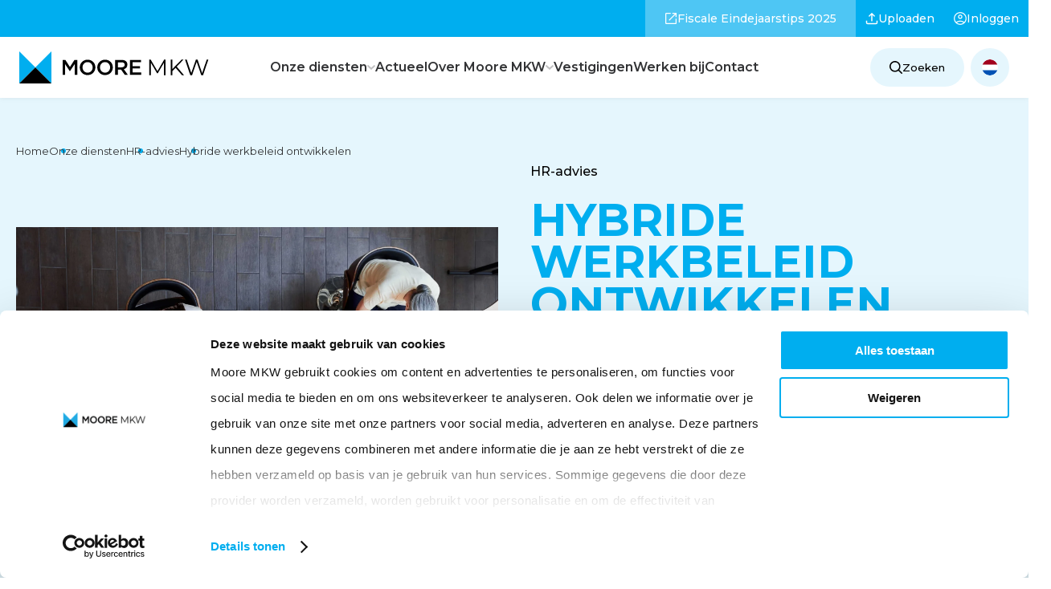

--- FILE ---
content_type: text/html; charset=UTF-8
request_url: https://moore-mkw.nl/diensten/personeels-en-salarisadvies/hr-advies/hybride-werkbeleid-ontwikkelen
body_size: 43371
content:

                    
    
            
    
    

<!DOCTYPE html>
<html lang="nl">
<!-- Created by Stimmt Digital B.V. - stimmt.digital - Copyright Moore MKW -->

<head>
    <script id="Cookiebot" data-culture="nl" src="https://consent.cookiebot.com/uc.js" data-cbid="97c88d8d-8945-4005-a841-3001d63906ee" data-blockingmode="auto" type="text/javascript"></script>

    <script>
            window.dataLayer = window.dataLayer || [];
        </script><!-- Google Tag Manager --><script>
            (function (w, d, s, l, i) {
                w[l] = w[l] || [];
                w[l].push({'gtm.start': new Date().getTime(), event: 'gtm.js'});
                var f = d.getElementsByTagName(s)[0],
                        j = d.createElement(s),
                        dl = l != 'dataLayer' ? '&l=' + l : '';
                j.async = true;
                j.src = 'https://www.googletagmanager.com/gtm.js?id=' + i + dl;
                f.parentNode.insertBefore(j, f);
            })(window, document, 'script', 'dataLayer', 'GTM-TR54KSH');
        </script><!-- End Google Tag Manager --><title>Hybride werkbeleid ontwikkelen | Werken op kantoor of thuis</title><meta name="description" content="Hybride werken na corona? Ons advies: leg met een helder beleid vast wat werknemers en werkgever kunnen verwachten. Moore MKW helpt bij implementatie en advies."/><meta property="fb:app_id" content=""><meta property="og:url" content="https://moore-mkw.nl/diensten/personeels-en-salarisadvies/hr-advies/hybride-werkbeleid-ontwikkelen"/><meta property="og:type" content="website"/><meta property="og:title" content="Hybride werkbeleid ontwikkelen | Werken op kantoor of thuis"/><meta property="og:image" content="https://d1scvtkh72nae0.cloudfront.net/diensten/_1200x630_crop_center-center_none/Hybride_werkbeleid_dienst.jpg"/><meta property="og:image:width" content="1200"/><meta property="og:image:height" content="600"/><meta property="og:description" content="Hybride werken na corona? Ons advies: leg met een helder beleid vast wat werknemers en werkgever kunnen verwachten. Moore MKW helpt bij implementatie en advies."/><meta property="og:site_name" content="Moore MKW"/><meta property="og:locale" content="nl"/><meta property="og:locale:alternate" content="nl"/><meta property="og:locale:alternate" content="de"/><meta property="og:locale:alternate" content="en"/><meta name="twitter:card" content="summary_large_image"/><meta name="twitter:site" content=""/><meta name="twitter:url" content="https://moore-mkw.nl/diensten/personeels-en-salarisadvies/hr-advies/hybride-werkbeleid-ontwikkelen"/><meta name="twitter:title" content="Hybride werkbeleid ontwikkelen | Werken op kantoor of thuis"/><meta name="twitter:description" content="Hybride werken na corona? Ons advies: leg met een helder beleid vast wat werknemers en werkgever kunnen verwachten. Moore MKW helpt bij implementatie en advies."/><meta name="twitter:image" content="https://d1scvtkh72nae0.cloudfront.net/diensten/_1200x600_crop_center-center_none/Hybride_werkbeleid_dienst.jpg"/><link rel="home" href="https://moore-mkw.nl/"/><link rel="canonical" href="https://moore-mkw.nl/diensten/personeels-en-salarisadvies/hr-advies/hybride-werkbeleid-ontwikkelen"><meta name="viewport" content="width=device-width, initial-scale=1"><meta name="google-site-verification" content="olWLCwy7OxpZxX2pBccUkphLqKC-mle7IukzjT_0vzM"><meta name="facebook-domain-verification" content="82dpytieiksnfko0z0yak4f4ttzgfz"><link rel="preconnect" href="https://fonts.googleapis.com" crossorigin/><link rel="preconnect" href="https://fonts.gstatic.com" crossorigin/><link
                href="https://fonts.googleapis.com/css2?family=Merriweather&family=Montserrat:wght@400;500;600;700&display=swap"
                rel="preload"
                as="style"
                crossorigin="anonymous"
        /><link
                href="https://fonts.googleapis.com/css2?family=Merriweather&family=Montserrat:wght@400;500;600;700&display=swap"
                rel="stylesheet"
                crossorigin="anonymous"
        /><link rel="apple-touch-icon" sizes="180x180" href="/assets/favicons/apple-touch-icon.png"><link rel="icon" type="image/png" sizes="32x32" href="/assets/favicons/favicon-32x32.png"><link rel="icon" type="image/png" sizes="16x16" href="/assets/favicons/favicon-16x16.png"><link rel="manifest" href="/assets/favicons/site.webmanifest"><link rel="mask-icon" href="/assets/favicons/safari-pinned-tab.svg" color="#5bbad5"><meta name="msapplication-TileColor" content="#da532c"><meta name="theme-color" content="#00AEEF"><script type='text/javascript' src='https://static.mailplus.nl/jq/jquery-3.6.0.min.js'
                language='javascript'></script><script type='text/javascript' src='https://static.mailplus.nl/jq/jquery.validate.1.19.3.min.js'
                language='javascript'></script><link rel='stylesheet' href='https://static.mailplus.nl/jq/ui/jquery-ui-1.13.2.custom.min.css'
              type='text/css'></link><script type='text/javascript' src='https://static.mailplus.nl/jq/ui/jquery-ui-1.13.2.custom.min.js'
                language='javascript'></script><script type='text/javascript'
                src='https://m13.mailplus.nl/genericservice/code/servlet/React?command=getFormJs&uid=503100789&feid=YkcssNKQkh5hss4E7jpB&p=https&om=d&of=x&c=1&jq=3'></script><script type='text/javascript'
                src='https://m13.mailplus.nl/genericservice/code/servlet/React?command=getFormJs&uid=503100789&feid=J2NVINwChHKChhKXSEkD&p=https&om=d&of=x&c=1&jq=3'></script><link rel="stylesheet"
          href="/assets/styles/app.css?v=1"></head>

<body class="body services">

    <!-- Google Tag Manager (noscript) -->
    <noscript>
        <iframe src="https://www.googletagmanager.com/ns.html?id=GTM-TR54KSH"
                height="0" width="0" style="display:none;visibility:hidden"></iframe>
    </noscript>
    <!-- End Google Tag Manager (noscript) -->


<header class="siteheader">
    <nav class="sub-nav">
        <ul class="sub-nav__wrapper">
                            <li class="sub-nav__item">
                    <a href="https://moore-mkw.nl/fiscale-eindejaarstips"                                              class="sub-nav__link   sub-nav__link--highlight "
                    >
                                                                                                            <span class="sub-nav__icon-wrapper">
                                    <svg xmlns="http://www.w3.org/2000/svg" width="16" height="16" viewBox="0 0 16 16" fill="none">
  <path d="M2.42311 15.0833C2.00214 15.0833 1.64582 14.9375 1.35416 14.6458C1.06249 14.3542 0.916656 13.9978 0.916656 13.5769V2.42312C0.916656 2.00215 1.06249 1.64583 1.35416 1.35417C1.64582 1.0625 2.00214 0.916666 2.42311 0.916666H7.67936V2.16667H2.42311C2.35895 2.16667 2.3002 2.1934 2.24687 2.24687C2.19339 2.30021 2.16666 2.35896 2.16666 2.42312V13.5769C2.16666 13.641 2.19339 13.6998 2.24687 13.7531C2.3002 13.8066 2.35895 13.8333 2.42311 13.8333H13.5769C13.641 13.8333 13.6998 13.8066 13.7531 13.7531C13.8066 13.6998 13.8333 13.641 13.8333 13.5769V8.32062H15.0833V13.5769C15.0833 13.9978 14.9375 14.3542 14.6458 14.6458C14.3542 14.9375 13.9978 15.0833 13.5769 15.0833H2.42311ZM6.09936 10.7788L5.22124 9.90063L12.9552 2.16667H9.66666V0.916666H15.0833V6.33333H13.8333V3.04479L6.09936 10.7788Z" fill="white"></path>
</svg>

                                </span>
                                                                            <span>Fiscale Eindejaarstips 2025</span>
                    </a>
                </li>
                            <li class="sub-nav__item">
                    <a href="https://delen.moore-mkw.nl/uploadportal/zlp3ar#18afea65746542d239ae7fa2dbaf5734"                                              class="sub-nav__link    "
                    >
                                                                                                            <span class="sub-nav__icon-wrapper">
                                    <svg xmlns="http://www.w3.org/2000/svg" width="14" height="14" viewBox="0 0 14 14" fill="none">
  <path d="M6.375 10.1571V3.15708L4.32063 5.21146L3.44229 4.30771L7 0.75L10.5577 4.30771L9.67937 5.21146L7.625 3.15708V10.1571H6.375ZM2.25646 13.25C1.83549 13.25 1.47917 13.1042 1.1875 12.8125C0.895833 12.5208 0.75 12.1645 0.75 11.7435V9.48396H2V11.7435C2 11.8077 2.02674 11.8665 2.08021 11.9198C2.13354 11.9733 2.19229 12 2.25646 12H11.7435C11.8077 12 11.8665 11.9733 11.9198 11.9198C11.9733 11.8665 12 11.8077 12 11.7435V9.48396H13.25V11.7435C13.25 12.1645 13.1042 12.5208 12.8125 12.8125C12.5208 13.1042 12.1645 13.25 11.7435 13.25H2.25646Z" fill="white"></path>
</svg>

                                </span>
                                                                            <span>Uploaden</span>
                    </a>
                </li>
                            <li class="sub-nav__item">
                    <a href="https://moore-mkw.nl/inloggen"                                              class="sub-nav__link    "
                    >
                                                                                                            <span class="sub-nav__icon-wrapper">
                                    <svg xmlns="http://www.w3.org/2000/svg" width="16" height="16" viewBox="0 0 16 16" fill="none">
  <path d="M3.01915 12.4102C3.72748 11.8847 4.49915 11.4696 5.33415 11.165C6.16901 10.8606 7.05762 10.7083 7.99998 10.7083C8.94234 10.7083 9.83095 10.8606 10.6658 11.165C11.5008 11.4696 12.2725 11.8847 12.9808 12.4102C13.4989 11.8408 13.9094 11.1816 14.2123 10.4327C14.5152 9.68382 14.6666 8.87292 14.6666 8C14.6666 6.15278 14.0173 4.57986 12.7187 3.28125C11.4201 1.98264 9.8472 1.33333 7.99998 1.33333C6.15276 1.33333 4.57984 1.98264 3.28123 3.28125C1.98262 4.57986 1.33331 6.15278 1.33331 8C1.33331 8.87292 1.48477 9.68382 1.78769 10.4327C2.0906 11.1816 2.50109 11.8408 3.01915 12.4102ZM8.00019 8.625C7.23936 8.625 6.59776 8.36389 6.0754 7.84167C5.5529 7.31931 5.29165 6.67771 5.29165 5.91688C5.29165 5.15604 5.55276 4.51444 6.07498 3.99208C6.59734 3.46958 7.23894 3.20833 7.99977 3.20833C8.7606 3.20833 9.4022 3.46944 9.92456 3.99167C10.4471 4.51403 10.7083 5.15563 10.7083 5.91646C10.7083 6.67729 10.4472 7.31889 9.92498 7.84125C9.40262 8.36375 8.76102 8.625 8.00019 8.625ZM7.99998 15.9167C6.90067 15.9167 5.86942 15.7099 4.90623 15.2965C3.94304 14.883 3.10519 14.3199 2.39269 13.6073C1.68005 12.8948 1.11699 12.0569 0.703521 11.0938C0.290049 10.1306 0.083313 9.09931 0.083313 8C0.083313 6.90069 0.290049 5.86944 0.703521 4.90625C1.11699 3.94306 1.68005 3.10521 2.39269 2.39271C3.10519 1.68007 3.94304 1.11701 4.90623 0.703543C5.86942 0.29007 6.90067 0.083334 7.99998 0.083334C9.09929 0.083334 10.1305 0.29007 11.0937 0.703543C12.0569 1.11701 12.8948 1.68007 13.6073 2.39271C14.3199 3.10521 14.883 3.94306 15.2964 4.90625C15.7099 5.86944 15.9166 6.90069 15.9166 8C15.9166 9.09931 15.7099 10.1306 15.2964 11.0938C14.883 12.0569 14.3199 12.8948 13.6073 13.6073C12.8948 14.3199 12.0569 14.883 11.0937 15.2965C10.1305 15.7099 9.09929 15.9167 7.99998 15.9167ZM7.99998 14.6667C8.75206 14.6667 9.4772 14.5457 10.1754 14.3038C10.8736 14.0617 11.4935 13.7233 12.0352 13.2885C11.4935 12.8697 10.8816 12.5433 10.1996 12.3094C9.51734 12.0753 8.78415 11.9583 7.99998 11.9583C7.21581 11.9583 6.4813 12.074 5.79644 12.3052C5.11158 12.5366 4.50102 12.8644 3.96477 13.2885C4.50644 13.7233 5.12637 14.0617 5.82456 14.3038C6.52276 14.5457 7.2479 14.6667 7.99998 14.6667ZM7.99998 7.375C8.41456 7.375 8.76123 7.23556 9.03998 6.95667C9.31887 6.67792 9.45831 6.33125 9.45831 5.91667C9.45831 5.50208 9.31887 5.15542 9.03998 4.87667C8.76123 4.59778 8.41456 4.45833 7.99998 4.45833C7.5854 4.45833 7.23873 4.59778 6.95998 4.87667C6.68109 5.15542 6.54165 5.50208 6.54165 5.91667C6.54165 6.33125 6.68109 6.67792 6.95998 6.95667C7.23873 7.23556 7.5854 7.375 7.99998 7.375Z" fill="white"></path>
</svg>

                                </span>
                                                                            <span>Inloggen</span>
                    </a>
                </li>
                    </ul>
    </nav>
<div class="siteheader__wrapper">
        <div class="siteheader__logo d-flex align-items-center">
            <a href="https://moore-mkw.nl/" class="siteheader__logo">
                <img src="/assets/images/logo-mooremkw.svg" alt="Logo Moore-MKW" width="236" height="40">
            </a>
        </div>
    <nav class="siteheader__nav main-nav">
        <ul class="main-nav__wrapper">
                            <li class="main-nav__item main-nav__item--has-children">
                    <a class="main-nav__link main-nav__link--parent " href="https://moore-mkw.nl/diensten">
                        Onze diensten
                                                    <span class="main-nav__link-arrow"><svg width="10" height="6" viewBox="0 0 10 6" fill="none" xmlns="http://www.w3.org/2000/svg">
<path fill-rule="evenodd" clip-rule="evenodd" d="M9.82044 1.52917C10.019 1.34074 10.019 1.03566 9.82044 0.84914L9.10584 0.16906C8.90918 -0.01937 8.58985 -0.01937 8.39328 0.16906L4.99957 3.44691L1.57669 0.14191C1.37812 -0.0466099 1.05871 -0.0466099 0.862132 0.14191L0.147544 0.82194C-0.0491561 1.00851 -0.0491561 1.3135 0.147544 1.50202L4.64129 5.82909C4.8399 6.01561 5.15919 6.01561 5.35589 5.82909L9.82044 1.52917Z" fill="black"/>
</svg>
</span>
                                            </a>
                                            <div class="main-nav__mega-menu">
                            <button class="main-nav__back-link"><svg width="10" height="6" viewBox="0 0 10 6" fill="none" xmlns="http://www.w3.org/2000/svg">
<path fill-rule="evenodd" clip-rule="evenodd" d="M9.82044 1.52917C10.019 1.34074 10.019 1.03566 9.82044 0.84914L9.10584 0.16906C8.90918 -0.01937 8.58985 -0.01937 8.39328 0.16906L4.99957 3.44691L1.57669 0.14191C1.37812 -0.0466099 1.05871 -0.0466099 0.862132 0.14191L0.147544 0.82194C-0.0491561 1.00851 -0.0491561 1.3135 0.147544 1.50202L4.64129 5.82909C4.8399 6.01561 5.15919 6.01561 5.35589 5.82909L9.82044 1.52917Z" fill="black"/>
</svg>
<span>Terug</span>
                            </button>
                            <div class="main-nav__mega-menu-wrapper">
                                <ul class="main-nav__wrapper-children">
                                                                            <li class="main-nav__item main-nav__item-children main-nav__item-children--has-submenu">
                                            <a class="main-nav__link main-nav__sub-link " href="https://moore-mkw.nl/diensten/accountancy">
                                                                                                                                                                                                            <span class="main-nav__icon-wrapper">
                                                            <svg xmlns="http://www.w3.org/2000/svg" width="512" height="429" viewBox="0 0 512 429" fill="none">
  <path d="M501.058 371.753H11.0013C4.92557 371.753 0 366.827 0 360.752V11.0013C0 4.92557 4.92557 0 11.0013 0C17.077 0 22.0025 4.92557 22.0025 11.0013V349.749H501.058C515.608 350.308 515.686 371.159 501.058 371.753Z" fill="black"></path>
  <path d="M109.623 428.689H93.3558C87.2801 428.689 82.3545 423.763 82.3545 417.687C82.3545 411.612 87.2801 406.686 93.3558 406.686H109.624C124.211 407.263 124.215 428.11 109.623 428.689Z" fill="black"></path>
  <path d="M223.495 428.689H207.227C201.151 428.689 196.226 423.763 196.226 417.687C196.226 411.612 201.151 406.686 207.227 406.686H223.495C238.083 407.263 238.087 428.11 223.495 428.689Z" fill="black"></path>
  <path d="M337.367 428.689H321.099C315.023 428.689 310.098 423.763 310.098 417.687C310.098 411.612 315.023 406.686 321.099 406.686H337.367C351.955 407.263 351.959 428.11 337.367 428.689Z" fill="black"></path>
  <path d="M451.239 428.689H434.971C428.895 428.689 423.97 423.763 423.97 417.687C423.97 411.612 428.895 406.686 434.971 406.686H451.239C465.828 407.263 465.832 428.11 451.239 428.689Z" fill="black"></path>
  <path fill-rule="evenodd" clip-rule="evenodd" d="M443.105 8.13405C416.78 7.90503 395.933 32.1828 400.054 58.1518L363.59 73.7796C355.617 63.5404 343.185 56.9357 329.234 56.9357C295.948 56.6076 274.588 94.13 291.684 122.464L237.353 176.794C221.57 167.042 199.045 169.633 185.899 182.326L142.864 154.661C152.32 127.307 130.546 97.0853 101.489 97.6054C77.4829 97.6054 57.9526 117.135 57.9526 141.141C57.8326 178.918 103.634 198.689 130.95 173.159L173.984 200.823C164.528 228.18 186.301 258.398 215.361 257.88C248.643 258.209 270.008 220.688 252.91 192.352L307.24 138.022C338.339 156.536 377.855 129.917 372.284 93.9899L408.748 78.3621C433.935 110.74 486.412 93.1989 486.64 51.6691C486.641 27.6643 467.111 8.13405 443.105 8.13405ZM101.49 162.674C89.6163 162.674 79.9562 153.014 79.9562 141.14C81.1393 112.573 121.844 112.581 123.023 141.14C123.022 153.015 113.363 162.674 101.49 162.674ZM193.827 214.345C193.827 226.218 203.487 235.878 215.361 235.878C227.234 235.878 236.894 226.218 236.895 214.345C235.716 185.786 195.01 185.778 193.827 214.345ZM329.233 122.006C317.359 122.006 307.699 112.346 307.699 100.473C308.883 71.9054 349.588 71.9134 350.767 100.473C350.767 112.346 341.106 122.006 329.233 122.006ZM421.572 51.6701C421.572 63.5434 431.232 73.2036 443.105 73.2036C454.978 73.2036 464.638 63.5434 464.639 51.6701C463.46 23.1118 422.755 23.1038 421.572 51.6701Z" fill="black"></path>
  <path d="M112.491 183.256C105.515 185.135 97.4661 185.139 90.4883 183.266V349.75H112.491V183.256Z" fill="#16B685"></path>
  <path d="M432.104 93.7788V349.749H454.107V93.7948C447.128 95.67 439.079 95.664 432.104 93.7788Z" fill="#16B685"></path>
  <path d="M215.361 257.881C211.561 257.881 207.875 257.389 204.359 256.47V349.75H226.362V256.47C222.847 257.389 219.16 257.881 215.361 257.881Z" fill="#16B685"></path>
  <path d="M329.233 144.009C325.43 144.009 321.748 143.502 318.231 142.58V349.75H340.234V142.598C336.719 143.517 333.032 144.009 329.233 144.009Z" fill="#16B685"></path>
</svg>

                                                        </span>
                                                                                                                                                    Accountancy
                                            </a>
                                                                                            <div class="main-nav__wrapper-child">
                                                    <button class="main-nav__back-link"><svg width="10" height="6" viewBox="0 0 10 6" fill="none" xmlns="http://www.w3.org/2000/svg">
<path fill-rule="evenodd" clip-rule="evenodd" d="M9.82044 1.52917C10.019 1.34074 10.019 1.03566 9.82044 0.84914L9.10584 0.16906C8.90918 -0.01937 8.58985 -0.01937 8.39328 0.16906L4.99957 3.44691L1.57669 0.14191C1.37812 -0.0466099 1.05871 -0.0466099 0.862132 0.14191L0.147544 0.82194C-0.0491561 1.00851 -0.0491561 1.3135 0.147544 1.50202L4.64129 5.82909C4.8399 6.01561 5.15919 6.01561 5.35589 5.82909L9.82044 1.52917Z" fill="black"/>
</svg>
<span>Terug</span>
                                                    </button>
                                                                                                            <a href="https://moore-mkw.nl/diensten/accountancy" class="main-nav__heading">Accountancy</a>
                                                                                                        <ul>
                                                                                                                    <li class="main-nav__item main-nav__item-child">
                                                                <a class="main-nav__link main-nav__child-link " href="https://moore-mkw.nl/diensten/accountancy/bedrijfsadvies">Bedrijfsadvies</a>
                                                            </li>
                                                                                                                    <li class="main-nav__item main-nav__item-child">
                                                                <a class="main-nav__link main-nav__child-link " href="https://moore-mkw.nl/diensten/accountancy/financiele-administratie">Financiële administratie</a>
                                                            </li>
                                                                                                                    <li class="main-nav__item main-nav__item-child">
                                                                <a class="main-nav__link main-nav__child-link " href="https://moore-mkw.nl/diensten/accountancy/financiele-rapportages-managementinformatie-en-prognoses">Financiële rapportages, managementinformatie en prognoses</a>
                                                            </li>
                                                                                                                    <li class="main-nav__item main-nav__item-child">
                                                                <a class="main-nav__link main-nav__child-link " href="https://moore-mkw.nl/diensten/accountancy/data-analyse">Data-analyse</a>
                                                            </li>
                                                                                                                    <li class="main-nav__item main-nav__item-child">
                                                                <a class="main-nav__link main-nav__child-link " href="https://moore-mkw.nl/diensten/accountancy/jaarrekening-samenstellen">Jaarrekening samenstellen</a>
                                                            </li>
                                                                                                                    <li class="main-nav__item main-nav__item-child">
                                                                <a class="main-nav__link main-nav__child-link " href="https://moore-mkw.nl/diensten/accountancy/accountancy-voor-supermarkten">Accountancy voor supermarkten</a>
                                                            </li>
                                                                                                                    <li class="main-nav__item main-nav__item-child">
                                                                <a class="main-nav__link main-nav__child-link " href="https://moore-mkw.nl/diensten/accountancy/business-in-control">Business in Control</a>
                                                            </li>
                                                                                                                    <li class="main-nav__item main-nav__item-child">
                                                                <a class="main-nav__link main-nav__child-link " href="https://moore-mkw.nl/diensten/accountancy/pre-audit-services">Pre-audit services</a>
                                                            </li>
                                                                                                                    <li class="main-nav__item main-nav__item-child">
                                                                <a class="main-nav__link main-nav__child-link " href="https://moore-mkw.nl/diensten/accountancy/moni">Moni</a>
                                                            </li>
                                                                                                            </ul>
                                                </div>
                                                                                    </li>
                                                                            <li class="main-nav__item main-nav__item-children main-nav__item-children--has-submenu">
                                            <a class="main-nav__link main-nav__sub-link " href="https://moore-mkw.nl/diensten/audit">
                                                                                                                                                                                                            <span class="main-nav__icon-wrapper">
                                                            <svg xmlns="http://www.w3.org/2000/svg" width="48" height="49" viewBox="0 0 48 49" fill="none">
  <path fill-rule="evenodd" clip-rule="evenodd" d="M35.8478 4.10498V21.8078H33.7797V4.10498C33.7797 3.56078 33.5679 3.04957 33.1834 2.66555C32.7983 2.27994 32.2871 2.06814 31.743 2.06814H12.8163V8.71121C12.8163 10.9747 10.9748 12.8162 8.7113 12.8162H2.06824V44.0263C2.06824 45.1494 2.98189 46.0632 4.10498 46.0632H31.743C32.866 46.0632 33.7797 45.1494 33.7797 44.0263V36.3491H35.8479V44.0263C35.8479 46.2898 34.0064 48.1313 31.743 48.1313H4.10498C1.84149 48.1313 0 46.2898 0 44.0263V10.2467C0 9.97249 0.109048 9.70946 0.302889 9.51553L9.51553 0.302889C9.70946 0.108954 9.97249 0 10.2467 0H31.7429C32.8399 0 33.8708 0.42726 34.6456 1.20319C35.4205 1.97696 35.8478 3.00783 35.8478 4.10498ZM8.71121 10.748C9.8343 10.748 10.748 9.8343 10.748 8.71121V2.06814H10.675L2.06814 10.675V10.748H8.71121Z" fill="black"></path>
  <path d="M16.3885 20.4934H8.71132C8.14023 20.4934 7.67725 20.0305 7.67725 19.4594C7.67725 18.8883 8.14023 18.4253 8.71132 18.4253H16.3885C16.9596 18.4253 17.4226 18.8883 17.4226 19.4594C17.4226 20.0305 16.9595 20.4934 16.3885 20.4934Z" fill="#00AEEF"></path>
  <path d="M14.853 26.6352H8.71132C8.14023 26.6352 7.67725 26.1722 7.67725 25.6011C7.67725 25.03 8.14023 24.567 8.71132 24.567H14.853C15.4241 24.567 15.8871 25.03 15.8871 25.6011C15.8871 26.1722 15.4241 26.6352 14.853 26.6352Z" fill="black"></path>
  <path d="M14.853 32.777H8.71132C8.14023 32.777 7.67725 32.314 7.67725 31.7429C7.67725 31.1718 8.14023 30.7089 8.71132 30.7089H14.853C15.4241 30.7089 15.8871 31.1718 15.8871 31.7429C15.8871 32.314 15.4241 32.777 14.853 32.777Z" fill="#00AEEF"></path>
  <path d="M16.3885 38.9187H8.71132C8.14023 38.9187 7.67725 38.4557 7.67725 37.8847C7.67725 37.3136 8.14023 36.8506 8.71132 36.8506H16.3885C16.9596 36.8506 17.4226 37.3136 17.4226 37.8847C17.4226 38.4557 16.9595 38.9187 16.3885 38.9187Z" fill="black"></path>
  <path fill-rule="evenodd" clip-rule="evenodd" d="M36.6084 35.1458L40.1513 38.6888C40.555 39.0927 40.555 39.7474 40.1512 40.1512C39.9494 40.3531 39.6845 40.4541 39.42 40.4541C39.1554 40.4541 38.8908 40.3531 38.6888 40.1512L35.1459 36.6082C33.3799 38.0515 31.1254 38.9186 28.6721 38.9186C23.022 38.9186 18.4254 34.322 18.4254 28.6719C18.4254 23.0218 23.022 18.4252 28.6721 18.4252C34.3221 18.4252 38.9188 23.0218 38.9188 28.6719C38.9188 31.1254 38.0517 33.3798 36.6084 35.1458ZM28.672 20.4934C24.1623 20.4934 20.4934 24.1623 20.4934 28.672C20.4934 33.1817 24.1624 36.8505 28.672 36.8505C33.1816 36.8505 36.8505 33.1817 36.8505 28.672C36.8505 24.1623 33.1816 20.4934 28.672 20.4934Z" fill="#00AEEF"></path>
  <path fill-rule="evenodd" clip-rule="evenodd" d="M42.5275 47.0606C43.1331 47.6663 43.9382 48 44.7941 48C45.6501 48 46.4551 47.6664 47.0607 47.0605C47.6664 46.4548 48 45.6498 48 44.7939C48 43.9379 47.6664 43.133 47.0607 42.5273L43.2221 38.6887C42.6164 38.083 41.8114 37.7494 40.9555 37.7494C40.0996 37.7494 39.2945 38.083 38.6889 38.6888C38.0832 39.2945 37.7496 40.0996 37.7496 40.9554C37.7496 41.8113 38.0832 42.6163 38.6889 43.2221L42.5275 47.0606ZM40.1512 40.1513C40.3664 39.9361 40.6521 39.8176 40.9555 39.8176C41.2591 39.8176 41.5447 39.9361 41.7598 40.1513L45.5983 43.9898C45.8134 44.2049 45.932 44.4905 45.932 44.794C45.932 45.0976 45.8134 45.3832 45.5983 45.5984C45.3832 45.8135 45.0976 45.9319 44.7941 45.9319C44.4906 45.9319 44.205 45.8135 43.9899 45.5984L40.1512 41.7598C39.9361 41.5447 39.8177 41.259 39.8177 40.9555C39.8177 40.6519 39.9361 40.3663 40.1512 40.1513Z" fill="black"></path>
</svg>

                                                        </span>
                                                                                                                                                    Audit
                                            </a>
                                                                                            <div class="main-nav__wrapper-child">
                                                    <button class="main-nav__back-link"><svg width="10" height="6" viewBox="0 0 10 6" fill="none" xmlns="http://www.w3.org/2000/svg">
<path fill-rule="evenodd" clip-rule="evenodd" d="M9.82044 1.52917C10.019 1.34074 10.019 1.03566 9.82044 0.84914L9.10584 0.16906C8.90918 -0.01937 8.58985 -0.01937 8.39328 0.16906L4.99957 3.44691L1.57669 0.14191C1.37812 -0.0466099 1.05871 -0.0466099 0.862132 0.14191L0.147544 0.82194C-0.0491561 1.00851 -0.0491561 1.3135 0.147544 1.50202L4.64129 5.82909C4.8399 6.01561 5.15919 6.01561 5.35589 5.82909L9.82044 1.52917Z" fill="black"/>
</svg>
<span>Terug</span>
                                                    </button>
                                                                                                            <a href="https://moore-mkw.nl/diensten/audit" class="main-nav__heading">Audit</a>
                                                                                                        <ul>
                                                                                                                    <li class="main-nav__item main-nav__item-child">
                                                                <a class="main-nav__link main-nav__child-link " href="https://moore-mkw.nl/diensten/audit/jaarrekening-controleren">Jaarrekening controleren</a>
                                                            </li>
                                                                                                                    <li class="main-nav__item main-nav__item-child">
                                                                <a class="main-nav__link main-nav__child-link " href="https://moore-mkw.nl/diensten/audit/it-audit">IT-audit</a>
                                                            </li>
                                                                                                            </ul>
                                                </div>
                                                                                    </li>
                                                                            <li class="main-nav__item main-nav__item-children main-nav__item-children--has-submenu">
                                            <a class="main-nav__link main-nav__sub-link " href="https://moore-mkw.nl/diensten/belastingadvies">
                                                                                                                                                                                                            <span class="main-nav__icon-wrapper">
                                                            <svg xmlns="http://www.w3.org/2000/svg" width="48" height="48" viewBox="0 0 48 48" fill="none">
  <path d="M36.4851 40.1849C32.5943 40.1849 28.9943 38.2405 26.855 34.9837C26.5423 34.5077 26.6747 33.8683 27.1508 33.5556C27.6267 33.243 28.2662 33.3752 28.5788 33.8514C33.7158 41.6446 45.9031 38.0063 45.9374 28.6697C45.9028 19.333 33.7142 15.6955 28.5788 23.4884C28.2661 23.9644 27.6267 24.0968 27.1508 23.7842C26.6747 23.4715 26.5423 22.8321 26.855 22.3561C33.1138 12.8634 47.9584 17.2984 47.9999 28.6701C48 35.0193 42.8345 40.1849 36.4851 40.1849Z" fill="#485DAA"></path>
  <path d="M24.8578 48H3.89044C1.74525 48 0 46.2548 0 44.1096V15.3272C0 13.182 1.74525 11.4368 3.89044 11.4368H6.34997C7.71675 11.4875 7.71572 13.449 6.34997 13.4993H3.89044C2.88253 13.4993 2.0625 14.3192 2.0625 15.3272V44.1096C2.0625 45.1175 2.88253 45.9375 3.89044 45.9375H24.8578C25.8657 45.9375 26.6858 45.1175 26.6858 44.1096V15.3272C26.6858 14.3193 25.8657 13.4993 24.8578 13.4993H22.2945C20.9277 13.4485 20.9287 11.487 22.2945 11.4368H24.8578C27.003 11.4368 28.7483 13.182 28.7483 15.3272V44.1096C28.7483 46.2548 27.003 48 24.8578 48Z" fill="black"></path>
  <path d="M16.7568 7.78088H11.9915C10.6247 7.73017 10.6257 5.76863 11.9915 5.71838H16.7568C18.1236 5.7691 18.1225 7.73063 16.7568 7.78088Z" fill="#485DAA"></path>
  <path d="M16.7568 13.4993H11.9915C10.6247 13.4485 10.6257 11.487 11.9915 11.4368H16.7568C18.1236 11.4875 18.1225 13.449 16.7568 13.4993Z" fill="#485DAA"></path>
  <path fill-rule="evenodd" clip-rule="evenodd" d="M5.79657 30.6543H22.9517C23.5212 30.6543 23.9829 30.1927 23.9829 29.623V23.9047C23.9829 23.3351 23.5211 22.8734 22.9516 22.8734H5.79657C5.22704 22.8734 4.76532 23.3351 4.76532 23.9047V29.623C4.76532 30.1926 5.22704 30.6543 5.79657 30.6543ZM21.9204 28.5918H6.82782V24.9359H21.9204V28.5918Z" fill="black"></path>
  <path d="M22.9517 36.3727H21.0456C19.6788 36.322 19.6798 34.3604 21.0456 34.3102H22.9517C24.3185 34.3609 24.3174 36.3224 22.9517 36.3727Z" fill="#485DAA"></path>
  <path d="M15.3272 36.3727H13.4211C12.0543 36.322 12.0553 34.3604 13.4211 34.3102H15.3272C16.694 34.3609 16.6929 36.3224 15.3272 36.3727Z" fill="black"></path>
  <path d="M7.70267 36.3727H5.79655C4.42977 36.322 4.4308 34.3604 5.79655 34.3102H7.70258C9.06946 34.3609 9.06842 36.3224 7.70267 36.3727Z" fill="#485DAA"></path>
  <path d="M22.9517 42.0911H21.0456C19.6788 42.0403 19.6798 40.0788 21.0456 40.0286H22.9517C24.3185 40.0793 24.3174 42.0408 22.9517 42.0911Z" fill="black"></path>
  <path d="M15.3272 42.0911H13.4211C12.0543 42.0403 12.0553 40.0788 13.4211 40.0286H15.3272C16.694 40.0793 16.6929 42.0408 15.3272 42.0911Z" fill="#485DAA"></path>
  <path d="M7.70267 42.0911H5.79655C4.42977 42.0403 4.4308 40.0788 5.79655 40.0286H7.70258C9.06946 40.0793 9.06842 42.0408 7.70267 42.0911Z" fill="black"></path>
  <path fill-rule="evenodd" clip-rule="evenodd" d="M24.8578 0H9.60882C7.46363 0 5.71838 1.74525 5.71838 3.89044V18.1864C5.71838 18.7559 6.1801 19.2176 6.74963 19.2176H21.9985C22.5681 19.2176 23.0298 18.7559 23.0298 18.1864V7.78087H27.7169C28.2864 7.78087 28.7482 7.31916 28.7482 6.74962V3.89044C28.7483 1.74525 27.003 0 24.8578 0ZM20.9674 17.1551H7.78088V3.89044C7.78088 2.88253 8.60091 2.0625 9.60882 2.0625H21.4241C21.4204 2.06946 21.417 2.07659 21.4135 2.08371L21.4135 2.08373C21.4106 2.08982 21.4077 2.09591 21.4045 2.10188C21.1167 2.65134 20.9686 3.27028 20.9673 3.89044L20.9674 17.1551ZM23.0299 3.89044V5.71837H26.6858V3.89044C26.5944 1.47 23.122 1.46812 23.0299 3.89044Z" fill="#485DAA"></path>
  <path d="M37.6679 27.6389H35.3329C34.3953 27.6502 33.9081 26.4674 34.582 25.8168C34.7849 25.6153 35.0553 25.5052 35.3483 25.5076H37.5813C37.9969 25.5107 38.4075 25.6965 38.7082 26.0174C39.6797 26.9801 41.1105 25.6381 40.2132 24.6071C39.528 23.8758 38.5743 23.4524 37.5889 23.4452H37.5316V22.4419C37.4809 21.0752 35.5193 21.0762 35.4691 22.4419V23.4452H35.3559C34.5205 23.4382 33.7251 23.7614 33.129 24.3531C31.1525 26.2826 32.5703 29.7195 35.3329 29.7015H37.6679C38.6054 29.6901 39.0925 30.8729 38.4186 31.5234C38.2155 31.725 37.9449 31.8303 37.6523 31.8327L35.2157 31.8328C34.9218 31.8306 34.6099 31.7252 34.3374 31.5363C33.8695 31.2117 33.2269 31.328 32.9023 31.7959C32.5776 32.2639 32.6938 32.9064 33.1619 33.2311C33.7807 33.6603 34.4856 33.89 35.2081 33.8953H35.4691V34.8985C35.5198 36.2653 37.4813 36.2642 37.5316 34.8985V33.8953H37.6447C38.4835 33.9017 39.2758 33.5791 39.8717 32.9873C41.8481 31.0577 40.4303 27.6208 37.6679 27.6389Z" fill="#485DAA"></path>
</svg>

                                                        </span>
                                                                                                                                                    Belastingadvies
                                            </a>
                                                                                            <div class="main-nav__wrapper-child">
                                                    <button class="main-nav__back-link"><svg width="10" height="6" viewBox="0 0 10 6" fill="none" xmlns="http://www.w3.org/2000/svg">
<path fill-rule="evenodd" clip-rule="evenodd" d="M9.82044 1.52917C10.019 1.34074 10.019 1.03566 9.82044 0.84914L9.10584 0.16906C8.90918 -0.01937 8.58985 -0.01937 8.39328 0.16906L4.99957 3.44691L1.57669 0.14191C1.37812 -0.0466099 1.05871 -0.0466099 0.862132 0.14191L0.147544 0.82194C-0.0491561 1.00851 -0.0491561 1.3135 0.147544 1.50202L4.64129 5.82909C4.8399 6.01561 5.15919 6.01561 5.35589 5.82909L9.82044 1.52917Z" fill="black"/>
</svg>
<span>Terug</span>
                                                    </button>
                                                                                                            <a href="https://moore-mkw.nl/diensten/belastingadvies" class="main-nav__heading">Belastingadvies</a>
                                                                                                        <ul>
                                                                                                                    <li class="main-nav__item main-nav__item-child">
                                                                <a class="main-nav__link main-nav__child-link " href="https://moore-mkw.nl/diensten/belastingadvies/btw-advies">Btw-advies</a>
                                                            </li>
                                                                                                                    <li class="main-nav__item main-nav__item-child">
                                                                <a class="main-nav__link main-nav__child-link " href="https://moore-mkw.nl/diensten/belastingadvies/loonheffingen">Loonheffingen</a>
                                                            </li>
                                                                                                                    <li class="main-nav__item main-nav__item-child">
                                                                <a class="main-nav__link main-nav__child-link " href="https://moore-mkw.nl/diensten/belastingadvies/financiele-planning">Financiële planning</a>
                                                            </li>
                                                                                                                    <li class="main-nav__item main-nav__item-child">
                                                                <a class="main-nav__link main-nav__child-link " href="https://moore-mkw.nl/diensten/belastingadvies/estate-planning">Estate Planning</a>
                                                            </li>
                                                                                                                    <li class="main-nav__item main-nav__item-child">
                                                                <a class="main-nav__link main-nav__child-link " href="https://moore-mkw.nl/diensten/belastingadvies/herstructurering-van-je-onderneming">Herstructurering van je onderneming</a>
                                                            </li>
                                                                                                                    <li class="main-nav__item main-nav__item-child">
                                                                <a class="main-nav__link main-nav__child-link " href="https://moore-mkw.nl/diensten/belastingadvies/belastingadvies-voor-de-zorgsector">Belastingadvies voor de zorgsector</a>
                                                            </li>
                                                                                                                    <li class="main-nav__item main-nav__item-child">
                                                                <a class="main-nav__link main-nav__child-link " href="https://moore-mkw.nl/diensten/belastingadvies/pensioenadvies">Pensioenadvies</a>
                                                            </li>
                                                                                                                    <li class="main-nav__item main-nav__item-child">
                                                                <a class="main-nav__link main-nav__child-link " href="https://moore-mkw.nl/diensten/belastingadvies/familiestatuut">Familiestatuut</a>
                                                            </li>
                                                                                                                    <li class="main-nav__item main-nav__item-child">
                                                                <a class="main-nav__link main-nav__child-link " href="https://moore-mkw.nl/diensten/belastingadvies/dga-advies">DGA-advies</a>
                                                            </li>
                                                                                                                    <li class="main-nav__item main-nav__item-child">
                                                                <a class="main-nav__link main-nav__child-link " href="https://moore-mkw.nl/diensten/belastingadvies/30-regeling-speciale-belastingregeling-voor-expats">30%-regeling voor expats</a>
                                                            </li>
                                                                                                                    <li class="main-nav__item main-nav__item-child">
                                                                <a class="main-nav__link main-nav__child-link " href="https://moore-mkw.nl/diensten/belastingadvies/tax-control-framework-tcf">Tax Control Framework (TCF)</a>
                                                            </li>
                                                                                                            </ul>
                                                </div>
                                                                                    </li>
                                                                            <li class="main-nav__item main-nav__item-children main-nav__item-children--has-submenu">
                                            <a class="main-nav__link main-nav__sub-link " href="https://moore-mkw.nl/diensten/corporate-finance">
                                                                                                                                                                                                            <span class="main-nav__icon-wrapper">
                                                            <svg xmlns="http://www.w3.org/2000/svg" width="48" height="48" viewBox="0 0 48 48" fill="none">
  <path d="M39.0153 23.251H36.9525V11.2192L33.0545 7.34421L28.9019 11.2371V15.7863H26.8391V10.7903C26.8391 10.5052 26.9572 10.2329 27.1651 10.0379L32.3702 5.15845C32.7755 4.77853 33.4088 4.78781 33.8026 5.17955L38.7111 10.059C38.9059 10.2525 39.0154 10.5158 39.0154 10.7904V23.251H39.0153Z" fill="black"></path>
  <path fill-rule="evenodd" clip-rule="evenodd" d="M42.9945 22.2197H27.8705C27.3009 22.2197 26.8391 22.6815 26.8391 23.2511V46.9743C26.8391 47.5439 27.3009 48.0057 27.8705 48.0057C28.4401 48.0057 28.9019 47.5439 28.9019 46.9743V40.0272H34.4011V46.9743C34.4011 47.5439 34.8629 48.0057 35.4325 48.0057C36.0021 48.0057 36.4639 47.5439 36.4639 46.9743V40.0272H41.9631V46.9743C41.9631 47.5439 42.4249 48.0057 42.9945 48.0057C43.5641 48.0057 44.0259 47.5439 44.0259 46.9743V23.2511C44.0259 22.6815 43.5641 22.2197 42.9945 22.2197ZM41.9631 30.0921H36.4639V24.2825H41.9631V30.0921ZM34.4011 30.0922V24.2826H28.9019V30.0922H34.4011ZM28.9019 37.9644V32.1548H34.4011V37.9644H28.9019ZM36.4639 32.1548V37.9644H41.9631V32.1548H36.4639Z" fill="#00AEEF"></path>
  <path fill-rule="evenodd" clip-rule="evenodd" d="M3.61997 10.7324H17.7727C19.7598 10.7324 21.3764 9.116 21.3764 7.12893C21.3764 5.14185 19.7598 3.52532 17.7728 3.52532H13.1664C12.9586 2.69357 12.5236 1.93307 11.8956 1.32147C11.0204 0.469274 9.86567 0 8.64396 0C7.42226 0 6.2675 0.469368 5.39233 1.32137C4.76441 1.93298 4.32936 2.69347 4.12159 3.52523H3.61997C1.63289 3.52523 0.0163574 5.14176 0.0163574 7.12883C0.0163574 9.11591 1.63298 10.7324 3.61997 10.7324ZM2.0791 7.12893C2.0791 6.27927 2.7704 5.58806 3.61997 5.58806H5.01513C5.5732 5.58806 6.03009 5.1441 6.04613 4.58632C6.08682 3.17118 7.22798 2.06274 8.64396 2.06274C10.0599 2.06274 11.2011 3.17118 11.2418 4.58632C11.2579 5.1442 11.7147 5.58806 12.2728 5.58806H17.7727C18.6224 5.58806 19.3136 6.27927 19.3136 7.12893C19.3136 7.97859 18.6223 8.6698 17.7727 8.6698H3.61997C2.77031 8.6698 2.0791 7.97859 2.0791 7.12893Z" fill="#00AEEF"></path>
  <path fill-rule="evenodd" clip-rule="evenodd" d="M46.9686 45.9429H28.9019V15.7861C28.9019 15.2165 28.4401 14.7548 27.8705 14.7548H20.0328C19.4632 14.7548 19.0014 15.2165 19.0014 15.7861V19.6058H13.4645V16.062C13.4645 15.6444 13.2127 15.268 12.8267 15.1086C12.4407 14.9493 11.9967 15.0386 11.7021 15.3344L4.31263 22.7595C4.12033 22.9528 4.01231 23.2144 4.01231 23.4871V45.9429H1.03137C0.461773 45.9429 0 46.4046 0 46.9742C0 47.5438 0.461773 48.0056 1.03137 48.0056H46.9686C47.5382 48.0056 48 47.5438 48 46.9742C48 46.4046 47.5382 45.9429 46.9686 45.9429ZM26.8392 16.8175V45.9429H21.0642V16.8175H26.8392ZM19.0014 21.6686H13.4645V25.1467H19.0014V21.6686ZM19.0013 27.2093V45.9429H13.4645V27.2093H19.0013ZM11.4018 18.5605L6.07506 23.913V45.9429H11.4018V26.1779V18.5605Z" fill="black"></path>
</svg>

                                                        </span>
                                                                                                                                                    Corporate finance
                                            </a>
                                                                                            <div class="main-nav__wrapper-child">
                                                    <button class="main-nav__back-link"><svg width="10" height="6" viewBox="0 0 10 6" fill="none" xmlns="http://www.w3.org/2000/svg">
<path fill-rule="evenodd" clip-rule="evenodd" d="M9.82044 1.52917C10.019 1.34074 10.019 1.03566 9.82044 0.84914L9.10584 0.16906C8.90918 -0.01937 8.58985 -0.01937 8.39328 0.16906L4.99957 3.44691L1.57669 0.14191C1.37812 -0.0466099 1.05871 -0.0466099 0.862132 0.14191L0.147544 0.82194C-0.0491561 1.00851 -0.0491561 1.3135 0.147544 1.50202L4.64129 5.82909C4.8399 6.01561 5.15919 6.01561 5.35589 5.82909L9.82044 1.52917Z" fill="black"/>
</svg>
<span>Terug</span>
                                                    </button>
                                                                                                            <a href="https://moore-mkw.nl/diensten/corporate-finance" class="main-nav__heading">Corporate finance</a>
                                                                                                        <ul>
                                                                                                                    <li class="main-nav__item main-nav__item-child">
                                                                <a class="main-nav__link main-nav__child-link " href="https://moore-mkw.nl/diensten/corporate-finance/bedrijfsfinanciering">Bedrijfsfinanciering</a>
                                                            </li>
                                                                                                                    <li class="main-nav__item main-nav__item-child">
                                                                <a class="main-nav__link main-nav__child-link " href="https://moore-mkw.nl/diensten/corporate-finance/bedrijf-verkopen">Bedrijf verkopen</a>
                                                            </li>
                                                                                                                    <li class="main-nav__item main-nav__item-child">
                                                                <a class="main-nav__link main-nav__child-link " href="https://moore-mkw.nl/diensten/corporate-finance/due-diligence">Due Diligence</a>
                                                            </li>
                                                                                                                    <li class="main-nav__item main-nav__item-child">
                                                                <a class="main-nav__link main-nav__child-link " href="https://moore-mkw.nl/diensten/corporate-finance/bedrijfsovername">Bedrijfsovername</a>
                                                            </li>
                                                                                                                    <li class="main-nav__item main-nav__item-child">
                                                                <a class="main-nav__link main-nav__child-link " href="https://moore-mkw.nl/diensten/corporate-finance/vendor-due-diligence">Vendor due diligence</a>
                                                            </li>
                                                                                                                    <li class="main-nav__item main-nav__item-child">
                                                                <a class="main-nav__link main-nav__child-link " href="https://moore-mkw.nl/diensten/corporate-finance/waardebepaling-bedrijf">Waardebepaling bedrijf</a>
                                                            </li>
                                                                                                                    <li class="main-nav__item main-nav__item-child">
                                                                <a class="main-nav__link main-nav__child-link " href="https://moore-mkw.nl/diensten/corporate-finance/rendementsverbetering-bedrijf">Rendementsverbetering bedrijf</a>
                                                            </li>
                                                                                                            </ul>
                                                </div>
                                                                                    </li>
                                                                            <li class="main-nav__item main-nav__item-children main-nav__item-children--has-submenu">
                                            <a class="main-nav__link main-nav__sub-link " href="https://moore-mkw.nl/diensten/personeels-en-salarisadvies">
                                                                                                                                                                                                            <span class="main-nav__icon-wrapper">
                                                            <svg xmlns="http://www.w3.org/2000/svg" width="48" height="48" viewBox="0 0 48 48" fill="none">
  <path fill-rule="evenodd" clip-rule="evenodd" d="M43.3498 11.1197C45.2554 8.47018 43.3038 4.66913 40.0158 4.68769C36.7281 4.66903 34.7761 8.47083 36.6821 11.1198C34.907 11.8189 33.6469 13.5495 33.6469 15.5697V18.682C33.6469 19.2516 34.1086 19.7134 34.6782 19.7134H45.3536C45.9232 19.7134 46.385 19.2516 46.385 18.682V15.5697C46.3851 13.5493 45.1248 11.8188 43.3498 11.1197ZM40.0159 6.75033C41.129 6.75033 42.0347 7.65596 42.0347 8.76909C41.9237 11.4473 38.1076 11.4465 37.9971 8.76909C37.9972 7.65596 38.9028 6.75033 40.0159 6.75033ZM35.7097 17.6506H44.3223V15.5697C44.3223 14.0705 43.1025 12.8507 41.6033 12.8507H38.4287C36.9295 12.8507 35.7097 14.0705 35.7097 15.5697V17.6506Z" fill="black"></path>
  <path fill-rule="evenodd" clip-rule="evenodd" d="M11.228 11.1196C13.1337 8.47015 11.1821 4.6691 7.89418 4.68757C4.60656 4.66891 2.65446 8.47071 4.56033 11.1195C2.78526 11.8187 1.52502 13.5493 1.52502 15.5696V18.6819C1.52502 19.2515 1.9868 19.7133 2.55639 19.7133H13.2318C13.8014 19.7133 14.2631 19.2515 14.2631 18.6819V15.5696C14.2632 13.5493 13.0031 11.8188 11.228 11.1196ZM7.89418 6.7503C9.0073 6.7503 9.91294 7.65593 9.91294 8.76906C9.80202 11.4472 5.98587 11.4465 5.87533 8.76906C5.87542 7.65593 6.78105 6.7503 7.89418 6.7503ZM3.58785 15.5697V17.6506H12.2005V15.5697C12.2005 14.0705 10.9807 12.8506 9.48145 12.8506H6.30691C4.80768 12.8506 3.58785 14.0705 3.58785 15.5697Z" fill="black"></path>
  <path fill-rule="evenodd" clip-rule="evenodd" d="M27.3361 34.758C29.2426 32.1088 27.2905 28.3077 24.0027 28.3262C20.7152 28.3076 18.7626 32.1095 20.6694 34.758C18.8941 35.4571 17.6337 37.1877 17.6337 39.2083V42.3206C17.6337 42.8902 18.0954 43.3519 18.665 43.3519H29.3405C29.9101 43.3519 30.3719 42.8902 30.3719 42.3206V39.2083C30.3719 37.1876 29.1115 35.457 27.3361 34.758ZM24.0027 30.3889C25.1159 30.3889 26.0215 31.2945 26.0215 32.4076C25.9106 35.0858 22.0944 35.0851 21.9839 32.4076C21.984 31.2945 22.8896 30.3889 24.0027 30.3889ZM19.6963 41.2892H28.3091V39.2083C28.3091 37.709 27.0892 36.4892 25.59 36.4892H22.4154C20.9161 36.4892 19.6963 37.709 19.6963 39.2083V41.2892Z" fill="black"></path>
  <path fill-rule="evenodd" clip-rule="evenodd" d="M27.3365 11.1197C29.2422 8.47018 27.2906 4.66913 24.0026 4.68769C20.715 4.66903 18.7629 8.47083 20.6687 11.1197C18.8937 11.8188 17.6334 13.5494 17.6334 15.5697V18.682C17.6334 19.2516 18.0952 19.7134 18.6648 19.7134H29.3405C29.9101 19.7134 30.3718 19.2516 30.3718 18.682V15.5697C30.3718 13.5493 29.1116 11.8188 27.3365 11.1197ZM24.0027 6.75033C25.1158 6.75033 26.0214 7.65596 26.0214 8.76909C25.9105 11.4473 22.0944 11.4465 21.9838 8.76909C21.9839 7.65596 22.8895 6.75033 24.0027 6.75033ZM19.6962 17.6506H28.309V15.5697C28.309 14.0705 27.0892 12.8507 25.5899 12.8507H22.4153C20.9161 12.8507 19.6962 14.0705 19.6962 15.5697V17.6506Z" fill="#485DAA"></path>
  <path fill-rule="evenodd" clip-rule="evenodd" d="M43.3493 34.758C45.2558 32.1088 43.3037 28.3077 40.0159 28.3262C36.7284 28.3076 34.7758 32.1095 36.6826 34.7581C34.9072 35.4572 33.6469 37.1878 33.6469 39.2083V42.3206C33.6469 42.8902 34.1087 43.3519 34.6783 43.3519H45.3537C45.9233 43.3519 46.385 42.8902 46.385 42.3206V39.2083C46.385 37.1876 45.1246 35.457 43.3493 34.758ZM40.0159 30.3889C41.129 30.3889 42.0346 31.2945 42.0346 32.4076C41.9237 35.0858 38.1076 35.0851 37.997 32.4076C37.9971 31.2945 38.9028 30.3889 40.0159 30.3889ZM35.7096 41.2892H44.3223V39.2083C44.3223 37.709 43.1025 36.4892 41.6032 36.4892H38.4287C36.9295 36.4892 35.7096 37.709 35.7096 39.2083V41.2892Z" fill="#485DAA"></path>
  <path fill-rule="evenodd" clip-rule="evenodd" d="M11.2275 34.758C13.134 32.1087 11.182 28.3076 7.89415 28.3261C4.60662 28.3075 2.65406 32.1094 4.56086 34.7579C2.78551 35.457 1.52509 37.1876 1.52509 39.2082V42.3204C1.52509 42.89 1.98686 43.3518 2.55645 43.3518H13.2318C13.8014 43.3518 14.2632 42.89 14.2632 42.3204V39.2082C14.2632 37.1877 13.0028 35.4571 11.2275 34.758ZM7.89414 30.3889C9.00727 30.3889 9.9129 31.2945 9.9129 32.4076C9.80198 35.0858 5.98584 35.085 5.87529 32.4076C5.87539 31.2945 6.78102 30.3889 7.89414 30.3889ZM3.58782 39.2082V41.2892H12.2005V39.2082C12.2005 37.709 10.9806 36.4892 9.48142 36.4892H6.30687C4.80764 36.4892 3.58782 37.709 3.58782 39.2082Z" fill="#485DAA"></path>
  <path d="M46.974 25.0511H1.03137C0.461771 25.0511 0 24.5894 0 24.0198C0 23.4502 0.461771 22.9884 1.03137 22.9884H46.974C48.3273 23.0364 48.3566 24.9899 46.974 25.0511Z" fill="black"></path>
</svg>

                                                        </span>
                                                                                                                                                    Personeels- en salarisadvies
                                            </a>
                                                                                            <div class="main-nav__wrapper-child">
                                                    <button class="main-nav__back-link"><svg width="10" height="6" viewBox="0 0 10 6" fill="none" xmlns="http://www.w3.org/2000/svg">
<path fill-rule="evenodd" clip-rule="evenodd" d="M9.82044 1.52917C10.019 1.34074 10.019 1.03566 9.82044 0.84914L9.10584 0.16906C8.90918 -0.01937 8.58985 -0.01937 8.39328 0.16906L4.99957 3.44691L1.57669 0.14191C1.37812 -0.0466099 1.05871 -0.0466099 0.862132 0.14191L0.147544 0.82194C-0.0491561 1.00851 -0.0491561 1.3135 0.147544 1.50202L4.64129 5.82909C4.8399 6.01561 5.15919 6.01561 5.35589 5.82909L9.82044 1.52917Z" fill="black"/>
</svg>
<span>Terug</span>
                                                    </button>
                                                                                                            <a href="https://moore-mkw.nl/diensten/personeels-en-salarisadvies" class="main-nav__heading">Personeels- en salarisadvies</a>
                                                                                                        <ul>
                                                                                                                    <li class="main-nav__item main-nav__item-child">
                                                                <a class="main-nav__link main-nav__child-link " href="https://moore-mkw.nl/diensten/personeels-en-salarisadvies/salaris-en-personeelsadministratie">Salaris- en personeelsadministratie</a>
                                                            </li>
                                                                                                                    <li class="main-nav__item main-nav__item-child">
                                                                <a class="main-nav__link main-nav__child-link " href="https://moore-mkw.nl/diensten/personeels-en-salarisadvies/hr-advies">HR-advies</a>
                                                            </li>
                                                                                                                    <li class="main-nav__item main-nav__item-child">
                                                                <a class="main-nav__link main-nav__child-link " href="https://moore-mkw.nl/diensten/personeels-en-salarisadvies/arbeidsrecht">Arbeidsrecht</a>
                                                            </li>
                                                                                                                    <li class="main-nav__item main-nav__item-child">
                                                                <a class="main-nav__link main-nav__child-link " href="https://moore-mkw.nl/diensten/personeels-en-salarisadvies/cao-en-pensioen">Cao &amp; Pensioen</a>
                                                            </li>
                                                                                                                    <li class="main-nav__item main-nav__item-child">
                                                                <a class="main-nav__link main-nav__child-link " href="https://moore-mkw.nl/diensten/personeels-en-salarisadvies/coaching">Coaching</a>
                                                            </li>
                                                                                                                    <li class="main-nav__item main-nav__item-child">
                                                                <a class="main-nav__link main-nav__child-link " href="https://moore-mkw.nl/diensten/personeels-en-salarisadvies/casemanagement">Casemanagement</a>
                                                            </li>
                                                                                                            </ul>
                                                </div>
                                                                                    </li>
                                                                            <li class="main-nav__item main-nav__item-children main-nav__item-children--has-submenu">
                                            <a class="main-nav__link main-nav__sub-link " href="https://moore-mkw.nl/diensten/subsidieadvies">
                                                                                                                                                                                                            <span class="main-nav__icon-wrapper">
                                                            <svg xmlns="http://www.w3.org/2000/svg" width="48" height="48" viewBox="0 0 48 48" fill="none">
  <path d="M34.2774 29.4233C34.2774 28.854 33.8158 28.3924 33.2465 28.3924H27.1339C27.6265 25.4629 30.1792 23.2233 33.2465 23.2233C33.8158 23.2233 34.2774 22.7618 34.2774 22.1925C34.2774 21.6232 33.8158 21.1616 33.2465 21.1616C29.0401 21.1616 25.5581 24.3217 25.0491 28.3924H23.4573C22.888 28.3924 22.4265 28.854 22.4265 29.4233C22.4265 29.9926 22.888 30.4542 23.4573 30.4542H25.0491C25.5581 34.5249 29.0401 37.6849 33.2465 37.6849C33.8158 37.6849 34.2774 37.2233 34.2774 36.654C34.2774 36.0847 33.8158 35.6232 33.2465 35.6232C30.1792 35.6232 27.6265 33.3836 27.1339 30.4542H33.2465C33.8158 30.4542 34.2774 29.9926 34.2774 29.4233Z" fill="#16B685"></path>
  <path fill-rule="evenodd" clip-rule="evenodd" d="M48 29.3834C48 25.7866 46.8918 22.4442 44.9999 19.6782C46.6275 18.8495 47.199 16.5377 47.2141 15.382C47.2141 12.4343 44.816 10.0362 41.8683 10.0362H37.7958C38.5469 9.06403 38.8586 7.74659 38.7845 6.46955C38.7846 3.6777 36.5131 1.40625 33.7212 1.40625H5.08151C2.03541 1.40513 -0.227136 4.03663 0.0182084 7.03455C0.0181147 9.82649 2.28957 12.0978 5.08151 12.0978H9.58008C8.8716 13.0048 8.44773 14.1445 8.44773 15.382C8.44773 16.6195 8.8715 17.759 9.58008 18.666H6.97013C4.02244 18.666 1.62429 21.0642 1.62429 24.0119C1.62429 25.7821 2.48993 27.3534 3.81945 28.3268C2.48993 29.3003 1.62429 30.8716 1.62429 32.6418C1.62429 34.4121 2.48993 35.9834 3.81945 36.9568C2.48993 37.9302 1.62429 39.5015 1.62429 41.2718C1.62429 44.2195 4.02244 46.6177 6.97013 46.6177H31.108C31.1426 46.6177 31.1767 46.6153 31.2105 46.612C40.5087 46.3754 48 38.7378 48 29.3834ZM2.07993 7.03455C1.86241 5.1999 3.17048 3.45278 5.08151 3.46787H33.7213C35.6838 3.49599 36.9077 5.14302 36.7229 7.03455C36.7229 8.68964 35.3764 10.0361 33.7213 10.0361H13.7936H5.08151C3.42641 10.0361 2.07993 8.68964 2.07993 7.03455ZM13.7936 12.0979C11.9827 12.0979 10.5094 13.5711 10.5094 15.382C10.5094 17.1928 11.9827 18.6661 13.7936 18.6661H17.2793C20.4394 14.6977 25.3103 12.1491 30.7658 12.1491C35.9067 12.1491 40.5282 14.4125 43.6886 17.9942C44.7541 17.7747 45.1264 16.0835 45.1524 15.3623C45.1417 13.5605 43.6726 12.0979 41.8684 12.0979H33.7213H13.7936ZM3.686 24.0119C3.686 22.2011 5.15929 20.7278 6.97013 20.7278H15.8678C14.7159 22.7028 13.9457 24.9259 13.6583 27.2961H6.97004C5.15919 27.2961 3.686 25.8228 3.686 24.0119ZM6.97013 29.3578C5.15929 29.3578 3.686 30.8311 3.686 32.6419C3.686 34.4528 5.15919 35.9261 6.97004 35.926H14.8228C13.9914 33.9075 13.5316 31.6983 13.5316 29.3834L13.5318 29.3578H6.97013ZM6.97004 44.5559C5.15919 44.5559 3.68591 43.0826 3.68591 41.2718C3.68591 39.461 5.15919 37.9877 6.97004 37.9877H15.8374C17.4374 40.7528 19.7833 43.0346 22.5981 44.5559H6.97004ZM15.5932 29.3834C15.5932 37.7495 22.3996 44.5559 30.7657 44.5559C39.1319 44.5559 45.9382 37.7495 45.9382 29.3834C45.9382 21.0172 39.1318 14.2108 30.7657 14.2108C22.3996 14.2108 15.5932 21.0172 15.5932 29.3834Z" fill="black"></path>
</svg>

                                                        </span>
                                                                                                                                                    Subsidieadvies
                                            </a>
                                                                                            <div class="main-nav__wrapper-child">
                                                    <button class="main-nav__back-link"><svg width="10" height="6" viewBox="0 0 10 6" fill="none" xmlns="http://www.w3.org/2000/svg">
<path fill-rule="evenodd" clip-rule="evenodd" d="M9.82044 1.52917C10.019 1.34074 10.019 1.03566 9.82044 0.84914L9.10584 0.16906C8.90918 -0.01937 8.58985 -0.01937 8.39328 0.16906L4.99957 3.44691L1.57669 0.14191C1.37812 -0.0466099 1.05871 -0.0466099 0.862132 0.14191L0.147544 0.82194C-0.0491561 1.00851 -0.0491561 1.3135 0.147544 1.50202L4.64129 5.82909C4.8399 6.01561 5.15919 6.01561 5.35589 5.82909L9.82044 1.52917Z" fill="black"/>
</svg>
<span>Terug</span>
                                                    </button>
                                                                                                            <a href="https://moore-mkw.nl/diensten/subsidieadvies" class="main-nav__heading">Subsidieadvies</a>
                                                                                                        <ul>
                                                                                                                    <li class="main-nav__item main-nav__item-child">
                                                                <a class="main-nav__link main-nav__child-link " href="https://moore-mkw.nl/diensten/subsidieadvies/subsidieregelingen">Subsidieregelingen</a>
                                                            </li>
                                                                                                                    <li class="main-nav__item main-nav__item-child">
                                                                <a class="main-nav__link main-nav__child-link " href="https://moore-mkw.nl/diensten/subsidieadvies/subsidies-voor-duurzaamheid">Subsidies voor duurzaamheid</a>
                                                            </li>
                                                                                                                    <li class="main-nav__item main-nav__item-child">
                                                                <a class="main-nav__link main-nav__child-link " href="https://moore-mkw.nl/diensten/subsidieadvies/subsidies-voor-innovatie">Subsidies voor innovatie</a>
                                                            </li>
                                                                                                                    <li class="main-nav__item main-nav__item-child">
                                                                <a class="main-nav__link main-nav__child-link " href="https://moore-mkw.nl/diensten/subsidieadvies/subsidies-voor-opleiden-en-scholing">Subsidies voor opleiden en scholing</a>
                                                            </li>
                                                                                                                    <li class="main-nav__item main-nav__item-child">
                                                                <a class="main-nav__link main-nav__child-link " href="https://moore-mkw.nl/diensten/subsidieadvies/subsidies-voor-vastgoed">Subsidies voor vastgoed</a>
                                                            </li>
                                                                                                            </ul>
                                                </div>
                                                                                    </li>
                                                                            <li class="main-nav__item main-nav__item-children main-nav__item-children--has-submenu">
                                            <a class="main-nav__link main-nav__sub-link " href="https://moore-mkw.nl/diensten/internationaal-ondernemen">
                                                                                                                                                                                                            <span class="main-nav__icon-wrapper">
                                                            <svg xmlns="http://www.w3.org/2000/svg" width="48" height="48" viewBox="0 0 48 48" fill="none">
  <path d="M31.3481 35.3801C31.1701 35.3801 30.9936 35.334 30.8365 35.2443L28.391 33.8471L25.8297 35.0108C25.483 35.1684 25.0775 35.122 24.7754 34.8901L21.8024 32.609C21.439 32.3301 21.3031 31.8451 21.4686 31.418L22.5739 28.5677L21.1933 26.7454C21.0261 26.5248 20.9547 26.2463 20.995 25.9726L21.4439 22.9208L20.0623 20.6452C19.7822 20.1838 19.9053 19.5844 20.3447 19.2707L22.16 17.9749C22.6235 17.644 23.2676 17.7516 23.5985 18.2151C23.9293 18.6787 23.8218 19.3227 23.3583 19.6536L22.3222 20.3931L23.3998 22.168C23.5244 22.3732 23.5735 22.6156 23.5385 22.8532L23.0986 25.8446L24.5656 27.7809C24.7817 28.0661 24.8345 28.4429 24.7051 28.7765L23.6712 31.443L25.5401 32.877L28.0183 31.7511C28.3197 31.6142 28.6686 31.6302 28.9565 31.7945L31.5019 33.2488L35.5472 32.2519C36.1003 32.1153 36.6589 32.4534 36.7952 33.0064C36.9314 33.5594 36.5937 34.1181 36.0406 34.2544L31.595 35.35C31.5136 35.3703 31.4306 35.3801 31.3481 35.3801Z" fill="#16B685"></path>
  <path d="M13.3809 47.2024C13.0773 47.2024 12.7766 47.069 12.573 46.8129C12.2185 46.3671 12.2926 45.7183 12.7384 45.3639L16.6984 42.2158V37.3406L13.1458 33.094L9.83536 34.2193C9.55026 34.3162 9.23723 34.2837 8.9782 34.1304L5.59092 32.1256C5.2822 31.9429 5.09058 31.6128 5.08505 31.254L5.01595 26.7608C5.01051 26.4067 5.18714 26.0745 5.48376 25.8811L8.09892 24.1756L7.6102 21.2428L4.15805 19.7239C3.6367 19.4946 3.40008 18.886 3.62948 18.3646C3.8588 17.8433 4.46742 17.6066 4.98876 17.8361L8.9512 19.5794C9.26958 19.7195 9.49589 20.0107 9.55308 20.3538L10.2443 24.5015C10.3116 24.9055 10.1335 25.311 9.79045 25.5348L7.08717 27.2979L7.13864 30.6448L9.62076 32.1138L13.1514 30.9136C13.5551 30.7764 14.001 30.9015 14.2743 31.2283L18.5208 36.3043C18.6761 36.4898 18.7611 36.7241 18.7611 36.9659V42.7133C18.7611 43.0277 18.6177 43.3249 18.3716 43.5206L14.022 46.9783C13.8322 47.1291 13.6057 47.2024 13.3809 47.2024Z" fill="#16B685"></path>
  <path fill-rule="evenodd" clip-rule="evenodd" d="M44.19 0H24.7406C22.6406 0 20.9316 1.70906 20.9316 3.81V10.8853C20.1703 10.7916 19.3997 10.7437 18.6281 10.7437C8.35687 10.7437 0 19.0997 0 29.3719C0 39.6431 8.35687 48 18.6281 48C28.9003 48 37.2562 39.6431 37.2562 29.3719C37.2562 26.5256 36.6028 23.7131 35.3606 21.1763C35.8453 20.8706 36.1519 20.6784 36.1519 20.6784H44.19C46.2909 20.6784 48 18.9694 48 16.8684V3.81C48 1.70906 46.2909 0 44.19 0ZM35.1937 29.3719C35.1937 38.5059 27.7631 45.9375 18.6281 45.9375C9.49406 45.9375 2.0625 38.5059 2.0625 29.3719C2.0625 20.2369 9.49406 12.8063 18.6281 12.8063C19.4006 12.8063 20.1722 12.8597 20.9316 12.9647V16.8684C20.9316 18.9694 22.6406 20.6784 24.7406 20.6784H27.6V24.1856C27.6 24.5606 27.8034 24.9066 28.1316 25.0875C28.2825 25.1709 28.4559 25.2113 28.6312 25.2113C28.8244 25.2113 29.0184 25.1597 29.1797 25.0584C29.1909 25.0509 31.6162 23.5275 33.6028 22.2797C34.6462 24.4828 35.1937 26.9137 35.1937 29.3719ZM44.19 18.6159C45.1538 18.6159 45.9375 17.8322 45.9375 16.8684V3.81C45.9375 2.84625 45.1538 2.0625 44.19 2.0625H24.7406C23.7778 2.0625 22.9941 2.84625 22.9941 3.81V16.8684C22.9941 17.8322 23.7778 18.6159 24.7406 18.6159H28.6313C29.2003 18.6159 29.6625 19.0772 29.6625 19.6472V22.3191L35.3063 18.7734C35.4703 18.6703 35.6606 18.6159 35.8547 18.6159H44.19Z" fill="black"></path>
  <path fill-rule="evenodd" clip-rule="evenodd" d="M38.2754 6.48287H40.9491C41.5182 6.48287 41.9804 6.94506 41.9804 7.51412V14.9241C41.9804 16.5141 40.6866 17.8069 39.0966 17.8069H29.835C28.245 17.8069 26.9513 16.5141 26.9513 14.9241V7.51412C26.9513 6.94506 27.4125 6.48287 27.9825 6.48287H30.6563V5.19943C30.6563 3.86443 31.7419 2.77881 33.076 2.77881H35.8547C37.1897 2.77881 38.2754 3.86443 38.2754 5.19943V6.48287ZM33.076 4.84131C32.8791 4.84131 32.7188 5.00162 32.7188 5.19943V6.48287H36.2129V5.19943C36.2129 5.00162 36.0525 4.84131 35.8547 4.84131H33.076ZM39.9179 14.9241C39.9179 15.376 39.5494 15.7444 39.0966 15.7444H29.835C29.3822 15.7444 29.0138 15.376 29.0138 14.9241V12.2504H30.6563V13.8122C30.6563 14.3822 31.1175 14.8435 31.6875 14.8435C32.2566 14.8435 32.7188 14.3822 32.7188 13.8122V12.2504H36.2129V13.8122C36.2129 14.3822 36.675 14.8435 37.2441 14.8435C37.8141 14.8435 38.2754 14.3822 38.2754 13.8122V12.2504H39.9179V14.9241ZM29.0138 10.1879H39.9179V8.54537H29.0138V10.1879Z" fill="black"></path>
</svg>

                                                        </span>
                                                                                                                                                    Internationaal ondernemen
                                            </a>
                                                                                            <div class="main-nav__wrapper-child">
                                                    <button class="main-nav__back-link"><svg width="10" height="6" viewBox="0 0 10 6" fill="none" xmlns="http://www.w3.org/2000/svg">
<path fill-rule="evenodd" clip-rule="evenodd" d="M9.82044 1.52917C10.019 1.34074 10.019 1.03566 9.82044 0.84914L9.10584 0.16906C8.90918 -0.01937 8.58985 -0.01937 8.39328 0.16906L4.99957 3.44691L1.57669 0.14191C1.37812 -0.0466099 1.05871 -0.0466099 0.862132 0.14191L0.147544 0.82194C-0.0491561 1.00851 -0.0491561 1.3135 0.147544 1.50202L4.64129 5.82909C4.8399 6.01561 5.15919 6.01561 5.35589 5.82909L9.82044 1.52917Z" fill="black"/>
</svg>
<span>Terug</span>
                                                    </button>
                                                                                                            <a href="https://moore-mkw.nl/diensten/internationaal-ondernemen" class="main-nav__heading">Internationaal ondernemen</a>
                                                                                                        <ul>
                                                                                                                    <li class="main-nav__item main-nav__item-child">
                                                                <a class="main-nav__link main-nav__child-link " href="https://moore-mkw.nl/diensten/internationaal-ondernemen/internationaal-netwerk-moore-global">Internationaal netwerk Moore Global</a>
                                                            </li>
                                                                                                                    <li class="main-nav__item main-nav__item-child">
                                                                <a class="main-nav__link main-nav__child-link " href="https://moore-mkw.nl/diensten/internationaal-ondernemen/german-desk">German Desk</a>
                                                            </li>
                                                                                                                    <li class="main-nav__item main-nav__item-child">
                                                                <a class="main-nav__link main-nav__child-link " href="https://moore-mkw.nl/diensten/internationaal-ondernemen/german-desk-voor-particulieren">German Desk voor particulieren</a>
                                                            </li>
                                                                                                            </ul>
                                                </div>
                                                                                    </li>
                                                                    </ul>
                            </div>
                        </div>
                                    </li>
                            <li class="main-nav__item ">
                    <a class="main-nav__link main-nav__link--parent " href="https://moore-mkw.nl/actueel">
                        Actueel
                                            </a>
                                    </li>
                            <li class="main-nav__item main-nav__item--has-children">
                    <a class="main-nav__link main-nav__link--parent " href="https://moore-mkw.nl/over-moore-mkw">
                        Over Moore MKW
                                                    <span class="main-nav__link-arrow"><svg width="10" height="6" viewBox="0 0 10 6" fill="none" xmlns="http://www.w3.org/2000/svg">
<path fill-rule="evenodd" clip-rule="evenodd" d="M9.82044 1.52917C10.019 1.34074 10.019 1.03566 9.82044 0.84914L9.10584 0.16906C8.90918 -0.01937 8.58985 -0.01937 8.39328 0.16906L4.99957 3.44691L1.57669 0.14191C1.37812 -0.0466099 1.05871 -0.0466099 0.862132 0.14191L0.147544 0.82194C-0.0491561 1.00851 -0.0491561 1.3135 0.147544 1.50202L4.64129 5.82909C4.8399 6.01561 5.15919 6.01561 5.35589 5.82909L9.82044 1.52917Z" fill="black"/>
</svg>
</span>
                                            </a>
                                            <div class="main-nav__mega-menu">
                            <button class="main-nav__back-link"><svg width="10" height="6" viewBox="0 0 10 6" fill="none" xmlns="http://www.w3.org/2000/svg">
<path fill-rule="evenodd" clip-rule="evenodd" d="M9.82044 1.52917C10.019 1.34074 10.019 1.03566 9.82044 0.84914L9.10584 0.16906C8.90918 -0.01937 8.58985 -0.01937 8.39328 0.16906L4.99957 3.44691L1.57669 0.14191C1.37812 -0.0466099 1.05871 -0.0466099 0.862132 0.14191L0.147544 0.82194C-0.0491561 1.00851 -0.0491561 1.3135 0.147544 1.50202L4.64129 5.82909C4.8399 6.01561 5.15919 6.01561 5.35589 5.82909L9.82044 1.52917Z" fill="black"/>
</svg>
<span>Terug</span>
                            </button>
                            <div class="main-nav__mega-menu-wrapper">
                                <ul class="main-nav__wrapper-children">
                                                                            <li class="main-nav__item main-nav__item-children ">
                                            <a class="main-nav__link main-nav__sub-link " href="https://moore-mkw.nl/dagelijks-bestuur">
                                                                                                                                                                                                            <span class="main-nav__icon-wrapper">
                                                            <svg xmlns="http://www.w3.org/2000/svg" version="1.1" viewBox="0 0 1080 1080">
  <defs>
    <style>
      .ofzkmpbxnr-cls-1 {
        fill: #020202;
      }

      .ofzkmpbxnr-cls-2 {
        fill: #2dae7b;
      }
    </style>
  </defs>
  <g>
    <g id="ofzkmpbxnr-Laag_1">
      <g>
        <path class="ofzkmpbxnr-cls-1" d="M226.2168859,122.4398397c26.8498528-3.1283234,39.1509772,28.2492688,16.7908719,44.104586-11.5096967,8.1614039-77.0094472,28.0265516-118.5855327,91.3594996,17.7925345,1.0324995,26.3772444,20.1498033,18.8897309,35.7037125-4.4500832,9.2442168-69.3651501,31.9101097-85.0037889,17.8518562-3.8717729-3.4805056-36.2951806-80.4802716-4.197718-88.209172,19.5772901-4.7141147,27.1811462,10.8167368,29.3840258,10.5010919,4.4221325-.6336451,21.9111161-34.5141036,60.8669106-65.1067698,12.8153346-10.0641019,68.9293237-44.6987575,81.8555004-46.2048044Z"></path>
        <path class="ofzkmpbxnr-cls-1" d="M843.2814276,122.4398397c16.8471737-2.8173734,68.5837146,28.6709885,83.9543594,39.9041492,46.4803621,33.9687634,64.3236099,70.6997678,69.2623465,71.407425,2.2028796.3156449,9.8067598-15.2152067,29.3840258-10.5010919,32.0431484,7.7158253-.6002962,84.8733416-4.197718,88.209172-15.0760052,13.9796747-80.4362342-8.3635871-85.0037889-17.8518562-13.4324285-27.9033317,18.9972743-35.3770756,18.8897309-37.8039309-46.7780762-63.5293147-106.8056482-80.9062776-118.5855327-89.2592812-20.9889101-14.8830096-9.7115143-41.4275254,6.296577-44.104586Z"></path>
        <path class="ofzkmpbxnr-cls-2" d="M968.1635372,702.100113c-3.7171992-6.7325177-23.5591925-30.9245107-29.3840258-35.7037125,2.2807029.1298536,6.2059432-6.79847,6.296577-7.3507643,1.5293078-9.3215778.5747394-96.5372352-2.098859-100.8104823-7.5109406-12.0048554-50.4027201,4.0623792-78.707212-19.9520746-15.3296515-13.0061894-45.3677773-89.911209-43.0266092-110.261465,3.8044381-33.0695305,49.3432985-46.7116244,37.7794617-71.407425-2.1243517-4.5367678-67.0443506-67.9087007-72.410635-68.2570974-12.5255149-.8132033-36.8548698,40.2413135-69.2623465,42.0043676-16.5956411.9028542-93.1148976-30.6455114-103.8935198-43.0544768-27.5898626-31.7629669-3.6650608-75.6127969-24.1368783-80.8584077-4.778158-1.2243316-93.8682143-1.2243316-98.6463723,0-21.8354546,5.5950169,8.5478159,64.7365653-37.7794617,92.4096088-3.0290555,1.8093617-61.6693552,26.344672-65.0646285,27.302839-60.4621013,17.06264-76.4011765-41.0605576-96.5475133-37.8039309-4.8354526.7816532-68.2335898,63.8188094-70.311776,68.2570974-10.9040842,23.2874724,25.3757419,35.4433964,33.5817438,56.7058963,14.7298997,38.1665082-13.3061658,63.2930497-20.9885899,98.7102639-4.9691934,8.1540171-10.5716859,20.0857738-17.8403014,26.2527298-28.3044758,24.0144538-71.1962714,7.9472192-78.707212,19.9520746-3.4132239,5.4554211-4.6075793,96.0551233,2.098859,108.1612466-7.2189271,13.0288145-20.0584734,22.5383787-27.2851668,35.7037125-39.2978326-28.0273528-17.4559088-101.2507411-23.0874488-145.9651775,24.454873-76.7479904,84.3001767-33.6948275,100.7452313-58.8061147,1.8379428-2.8064976,20.2353853-53.5673619,23.0874488-63.0065514-2.095192-12.0696861-48.1299597-29.5674574-39.8783207-81.9085169,3.4668836-21.9907952,84.5512128-102.7706562,105.9923788-108.1612466,54.1762851-13.6206225,69.0942738,42.2111495,94.4486543,37.8039309,3.4307262-.5963427,60.5331031-25.7574466,61.9163401-30.4531665-5.2252737-35.2966702,5.8143287-84.6189061,47.2243272-91.3594996,5.6969853-.9273379,109.7407713-.9305827,115.4372442,0,41.5407928,6.786188,52.4117781,56.2167501,47.2243272,91.3594996,1.7793031,6.0425663,65.6683836,32.9880195,74.509494,30.4531665,6.4698379-1.8549803,44.6840852-66.8067879,102.8440903-27.302839,6.1154376,4.1537606,76.1419256,75.8321893,78.707212,80.8584077,27.784581,54.4387141-27.3497954,85.6284441-31.4828848,94.5098272-5.2552821,11.2927437,19.9779759,62.6234641,28.3345963,74.5577525,10.7849633,5.3387067,76.8146007-9.7211692,91.3003659,43.0544768,2.690252,9.8014785,3.8198106,105.8848991,2.098859,117.6122294-2.0058553,13.6687888-11.5660145,28.8835148-23.0874488,36.7538217Z"></path>
        <path class="ofzkmpbxnr-cls-2" d="M663.8289843,737.8038255c-2.2766676-11.3750079-14.1121493-36.3785538-20.9885899-46.2048044,55.4137075-62.2033948,25.8032576-169.9967123-49.3231862-201.6209646-125.8458374-52.9744643-241.2130086,95.137111-156.3649944,201.6209646-6.8762484,9.8252892-18.7120504,34.8305657-20.9885899,46.2048044-140.8585912-143.4971902,15.013106-362.0623498,192.0455972-291.930355,115.7510995,45.8551739,148.1309057,206.8292088,55.6197631,291.930355Z"></path>
        <path class="ofzkmpbxnr-cls-1" d="M416.163624,737.8038255c2.2765395-11.3742387,14.1123415-36.3795152,20.9885899-46.2048044,48.432798-69.2044646,156.8460256-69.7938691,205.6881806,0,6.8764406,9.8262506,18.7119223,34.8297965,20.9885899,46.2048044,11.6175765,58.044683-23.0459431,96.9734561-20.9885899,101.8605915,23.9242894,9.5246903,54.1943478,41.3791348,57.7186221,40.9542584,16.0123187-16.7708539,34.8139779-30.6355128,55.6197631-40.9542584-84.2495755-140.6776496,81.2751244-256.4045663,182.6007317-173.2680165,5.8248333,4.7792018,25.6668266,28.9711948,29.3840258,35.7037125,41.1390581,74.5095542-8.6543986,130.7264806-6.296577,137.564304,59.318131,30.5530243,100.5051641,87.5832341,115.4372442,152.2658327-.0276705,7.6727064.0399685,15.4298881,0,23.1024022-10.4057749,24.9748961-20.8020061,36.3242024-47.2243272,44.104586H49.9127311c-26.4223431-7.7803836-36.8185642-19.1296899-47.2243272-44.104586-.0472109-9.0714846.0309564-18.2312261,0-27.302839,20.4680765-66.9941975,53.4778611-113.9794053,115.4372442-148.0653959,2.3610242-6.8367338-47.3855463-62.7097982-6.296577-137.564304,7.2266934-13.1653338,20.0662397-22.674898,27.2851668-35.7037125,16.4437896-6.1048493,29.8485156-18.5766905,47.2243272-23.1024022,114.5127803-29.8260109,204.8837503,93.4690115,137.4752635,196.3704187,20.8057852,10.3187457,39.6074444,24.1834045,55.6197631,40.9542584,3.5242422.4248763,33.7943327-31.4295681,57.7186221-40.9542584,2.0573532-4.8871354-32.6061343-43.8159085-20.9885899-101.8605915ZM209.426014,685.298366c-57.3303703,7.2512911-85.1014043,78.3889462-53.5209041,124.9629937,28.5594352,42.1186465,96.9937482,44.4247975,128.0303981,4.2004368,44.0287362-57.062513-3.7311946-138.1156369-74.509494-129.1634305ZM528.4525798,685.298366c-28.0468423,3.3128048-59.8254235,32.099346-66.114058,59.8562239-16.0474192,70.8304546,62.4149536,125.7992226,122.7832506,85.0588444,66.8589198-45.1206615,28.4281764-154.9664797-56.6691926-144.9150683ZM847.4791455,685.298366c-27.1256771,3.08758-59.7040448,31.082245-66.114058,57.7560055-22.0270024,91.659778,96.5155513,135.4305006,142.722411,67.2069882,38.6195049-57.0209162-8.3786543-132.7292767-76.608353-124.9629937ZM152.7568214,874.3180203c-16.538971,2.2108439-61.3473413,40.995086-72.410635,55.6557871-8.8223191,11.6909892-45.6961883,76.5638816-24.1368783,82.9586261,12.7279916,3.77524,228.5080838-2.114319,265.5056617-1.0501092-1.4303153-32.6587548,12.8960242-65.1099745,29.3840258-92.4096088-64.0060396-67.8014561-74.6980954-38.1486902-97.5969428-32.5533849-52.0961614,12.7296256-89.5843462-14.0932806-100.7452313-12.6013103ZM471.7833871,874.3180203c-4.2202003.4329521-32.42618,17.0749139-37.7794617,21.0021838-42.9328369,31.4962895-76.4943723,104.3754312-62.9657696,115.512011,44.5993443.285601,317.612808,6.4659525,333.7185787,2.1002184,22.8591031-6.1963108-15.4084996-79.4812931-46.1748977-107.1111375-55.2799027-49.6442581-66.5054163-23.6853974-86.0532184-18.9019654-53.7157506,13.1445034-88.0285209-13.905871-100.7452313-12.6013103ZM788.7110939,874.3180203c-21.9320131,11.464803-42.7917942,24.9631029-59.8174811,43.0544768,15.5103424,30.0420703,30.4673388,60.9782461,30.4334553,95.5599364,38.6961112-2.8594709,251.7774406,3.7562042,264.4562322,0,17.204136-5.0969136-5.5052133-53.359891-11.5437244-64.0566606-10.625986-18.8230662-41.2829831-51.059893-59.8174811-61.9564423-45.4306124-26.7089479-44.1425248,5.8332848-98.6463723,4.2004368-24.8068632-.743165-43.673151-14.2574884-65.0646285-16.8017471Z"></path>
      </g>
    </g>
  </g>
</svg>

                                                        </span>
                                                                                                                                                    Dagelijks bestuur
                                            </a>
                                                                                    </li>
                                                                            <li class="main-nav__item main-nav__item-children ">
                                            <a class="main-nav__link main-nav__sub-link " href="https://moore-mkw.nl/raad-van-commissarissen">
                                                                                                                                                                                                            <span class="main-nav__icon-wrapper">
                                                            <svg xmlns="http://www.w3.org/2000/svg" version="1.1" viewBox="0 0 1080 1080">
  <defs>
    <style>
      .dbrwfmecsf-cls-1 {
        fill: #00aeef;
      }

      .dbrwfmecsf-cls-2 {
        fill: #020202;
      }
    </style>
  </defs>
  <g>
    <g id="dbrwfmecsf-Laag_1">
      <path class="dbrwfmecsf-cls-2" d="M1079.9268836,936.8026118c-.0672982,16.1478003.1104756,32.3958612,0,48.5430606-4.8322539,5.7393208-9.869321,13.1215255-17.9284567,14.7740235-21.1091569,4.3282896-256.5164207-3.2594151-314.2747046,0-7.0880325,4.5246048,14.5929878,48.8215242-15.8192063,63.3170841-127.9204316.1553697-255.9586779.1553697-383.8791524,0-30.7146499-16.0118304-8.5008448-58.6431184-15.8192063-63.3170841-57.758284-3.2594151-293.1655692,4.3282896-314.2746832,0-8.059123-1.6524121-13.0961559-9.0346168-17.9284219-14.7740235-.1152232-16.8503973.0681618-33.8026004,0-50.6536845,12.7141067-72.901761,55.9025044-139.0020222,124.4443332-169.9008409-125.8713964-134.9098343,45.2518634-289.2037502,161.3559068-199.4487162,64.8721112,50.1498061,63.4425387,144.3258794,5.2730616,199.4488021,46.4007191,22.5571849,81.8618476,58.0389794,104.4066717,104.4732188,19.6190675-15.6799745,38.6924526-31.6642504,62.2221572-41.1561347-66.0356668-57.3326054-57.4591759-168.2006162,20.0376642-210.0016637,126.9495-68.4752709,262.0283524,94.4286992,144.4819787,210.0016637,23.5550702,9.4917126,42.7600904,25.2460243,62.2221572,41.1561347,22.5428497-46.4302908,58.0020684-81.9140596,104.4066931-104.4731759-125.8816125-134.8924947,45.2699971-289.2199739,161.3557673-199.448845,64.9108678,50.1966745,63.4077307,144.3586272,5.2730402,199.4488021,68.7077245,31.1193407,113.1510005,98.3398085,124.4444003,172.0113789ZM190.8881185,586.4481112c-50.3546837,8.1166912-81.4847543,73.9762581-51.676034,123.4683183,29.2893265,48.6296728,107.7334494,48.9432019,137.0997096,0,37.256528-62.0934837-15.3869825-134.7575549-85.4236756-123.4683183ZM855.2943768,586.4481112c-50.3547052,8.1166912-81.4847758,73.9762581-51.676034,123.4683183,29.2893265,48.6296728,107.7334923,48.9432019,137.099731,0,37.256528-62.0934837-15.3869182-134.7575549-85.423697-123.4683183ZM524.1458407,649.7651953c-85.483141,12.3334323-84.5781771,150.8956553,4.2184579,160.4032483,122.3925766,13.1047868,120.5923487-178.4109349-4.2184579-160.4032483ZM192.9973474,793.283968c-78.7244965,6.4680131-143.3397005,81.760235-146.5912076,159.3479793l296.3462694,1.0553119,17.9284138-36.9349729c-14.0198369-75.168012-91.9138138-129.693577-167.6834756-123.4683183ZM857.4035414,793.283968c-61.3052616,5.0511448-129.0400802,61.5539389-138.1543133,123.4683183l17.9284138,36.9349729,296.3462479-1.0553119c-5.2100339-90.9289333-83.0255106-167.0184333-176.1203484-159.3479793ZM526.2550911,856.6010521c-78.5957585,5.8609555-147.6672283,81.7992062-145.5366039,160.4032912l319.5477448-1.0553119c-3.1075219-91.2018174-81.1245499-166.2746333-174.0111409-159.3479793Z"></path>
      <g>
        <path class="dbrwfmecsf-cls-1" d="M368.1053719,479.364768c-19.2060932,0-36.4454297-13.514585-41.9171885-32.8635153l-.3076491-1.0987468-.0219749-16.7668754,8.0977635-16.7229255,1.4833081-1.197634c4.7026361-3.7796888,21.9859225-21.6782734,37.2255399-37.4782516,31.3362573-32.4679665,37.016778-38.0056501,40.5107927-39.554883,2.6260047-1.1536841,5.2849719-1.7470073,7.8780142-1.7470073,8.2296132,0,13.53656,5.6475583,17.4041485,9.7678586.0769123.0659248.1428371.1428371.2087619.2197494l23.150594-23.1835564c-37.2255399-47.7405463-46.7516742-108.1056927-25.3371001-162.966118,22.5133209-57.6622294,73.9456563-96.7666263,137.5960555-104.6116781l28.3256912-.0659248c59.3542994,5.3948465,109.6109758,40.3789431,135.1898001,93.6022356,25.2492003,52.5310821,21.1618624,112.9511659-10.9654926,161.603672-30.2155356,45.7957645-81.5489838,73.1325837-137.3433438,73.1435712-37.7968882,0-74.1324432-12.8113871-103.1942948-36.2146929l-23.0517068,23.0626943c.0659248.0769123.1428371.1428371.2197494.2087619,4.724611,4.4499243,13.5255725,12.7344748,8.0098638,25.2821627l-.7471478,1.7030575-1.3954084,1.2305964c-4.9883102,4.4059745-17.415136,17.1184744-30.5561471,30.5671346-33.6875754,34.4896605-46.6198246,47.2021604-52.0366461,49.8061902-5.90027,2.8347666-12.0972017,4.2741249-18.425983,4.2741249ZM380.8178718,414.0332862c-6.933092,6.6693928-18.5358577,17.8326598-20.282865,20.964088-.6372731,2.1315687-.3735739,4.5927614,1.010847,6.5045808,1.3075086,1.8019447,3.4940147,2.867729,5.8673076,2.867729,1.7689823,0,3.5599395-.5603608,5.3179343-1.6810825,1.5602204-1.197634,9.0097234-8.954786,14.4375323-14.6243192,3.9115384-4.0873379,7.9219641-8.2625756,11.3390665-11.6906654l-9.8997082-9.8997082c-2.3073682,2.2853932-4.9883102,4.8674481-7.7901145,7.5593776ZM423.5701079,391.300216l7.1858037-7.5044403-9.9326706-9.5590967-7.1748163,7.4934528,9.9216832,9.5700842ZM581.5698905,85.6288701c-48.2899197,2.5710674-90.624632,32.5119163-110.4679983,78.1318814-20.118053,46.2132883-13.020149,96.6457641,18.9753564,134.8931385,24.4910651,29.2706134,60.6618081,46.0594638,99.2497939,46.0594638,47.9712831.0109875,90.3169829-24.5350149,113.2807899-65.6501183,22.7001079-40.6536298,22.2166593-88.8556497-1.3184961-128.9379311-23.7768797-40.5107927-65.7709805-64.6942087-112.3798176-64.6942087-2.4172429,0-4.8564606.0659248-7.3396283.1977744Z"></path>
        <path class="dbrwfmecsf-cls-1" d="M596.4735318,59.5296861c1.9783879,0,3.9548445.0006867,5.9305714.0027469,116.8210721,10.697158,182.9216766,142.5261665,117.1921567,242.1244692-29.9925244,45.4469125-79.923139,69.3466715-130.3130384,69.3466715-36.8447126,0-73.9301622-12.7695403-103.6702753-39.2315682l-34.114241,34.1301643c4.4534438,7.6535008,16.6742545,11.9764254,12.0405476,22.4858952-13.2977113,11.7345295-72.3553491,75.1026881-80.6701581,79.1019975-4.8943588,2.354022-9.9007383,3.4393348-14.75986,3.4393348-15.3828408,0-29.3199068-10.8637297-33.8026648-26.7283452-.0360097-4.5384679.0252154-9.1134176,0-13.652143l6.421488-13.2504995c10.6802905-8.5783365,70.9464854-73.7239755,75.853806-75.8897942,1.6279049-.7183915,3.1085091-1.0320494,4.4747749-1.0320494,7.4501468,0,11.5357679,9.3128229,18.000562,13.0780049l34.1141981-34.1301643c-84.212715-99.2245571-25.8860013-244.0293355,101.9412084-259.7919736,1.8631054.0018026,3.7279705.0024893,5.5935223.0024893,5.2529966,0,10.5140192-.0052362,15.7674021-.0052362M589.3269568,353.154819c47.619212,0,94.9358824-23.9577437,120.637157-69.9685364,52.1668647-93.3902977-16.7738713-206.1943346-121.0498308-206.1943346-2.576089,0-5.1634659.0685-7.7814017.2079893-110.2524551,5.8744323-170.8235307,139.2473517-97.5264783,226.8660529,27.666014,33.071848,66.7958622,49.0888287,105.7205539,49.0888287M423.8062097,403.2447949l18.8630353-19.6751636-22.0738651-21.2813511-18.8630353,19.6751636,22.0738651,21.2813511M367.4142345,452.8145828c3.1907434,0,6.5724799-.9237627,9.8360152-2.9919818,3.7027765-2.3465539,25.9839014-27.0124743,33.311555-33.3273066l-22.0739081-22.0842517c-5.9363227,7.1355017-33.8790406,31.6587567-35.7195058,37.3426251-3.7728217,11.6513509,4.4630363,21.0609151,14.6458435,21.0609151M596.4736176,42.6530219l-7.8922636.002661-7.8751386.0024893-5.5774274-.0024893-1.0447966-.0008584-1.0368993.1278151c-66.7772351,8.234506-120.7679765,49.3304672-144.4251529,109.93193-21.6296023,55.4078243-13.2698134,116.1132389,22.0624485,165.2344291l-12.137203,12.1428684c-4.2720647-3.4698079-9.9644742-6.5919655-17.4905032-6.5919655-3.7795171,0-7.577919.8307556-11.2896658,2.4691758-4.8087338,2.1222122-8.1302968,5.1046229-43.1279559,41.3705191-13.5828704,14.0752463-32.1855542,33.3518567-36.4794436,36.8008056l-2.9619809,2.379173-1.6568543,3.4187763-6.421488,13.2504995-1.711062,3.5305823.0218247,3.9230839-.00294,6.272728.0031546,7.4197166.0180049,2.2702426.6174656,2.1847463c6.4910181,22.9721764,27.069622,39.0161537,50.0436225,39.0161537,7.6019541,0,15.0290529-1.718294,22.0747664-5.1069406,6.3605419-3.0594088,16.0365093-12.2194373,54.4912292-51.5850011,12.4307314-12.72529,25.2847379-25.8837695,30.0304655-30.0718831l2.7801726-2.452995,1.4957119-3.392681c5.5719765-12.637519.8338458-22.4290694-4.1788858-28.7365624l12.01677-12.0223925c29.4766714,21.6622643,65.3007512,33.4425463,102.4636282,33.4425463,58.6286974,0,112.6095243-28.7579794,144.3988001-76.9273803,33.7620841-51.1585929,38.0689997-114.6741382,11.5212181-169.9036736-26.8840153-55.9290423-79.6915868-92.6852971-141.2602043-98.3232414l-.7592512-.0692725-.7623414-.0009442-5.9478252-.002661h0ZM589.3268709,336.2780689c-36.0784655,0-69.8940706-15.6877001-92.7757721-43.0409146-29.9035946-35.7462662-36.5264623-82.8918583-17.7165188-126.1147529,18.5689059-42.6687141,58.1113422-70.6674423,103.1961403-73.0695774,2.3159521-.1235232,4.6046502-.1840401,6.8836913-.1840401,43.5689997,0,82.8596685,22.6285176,105.102981,60.5316753,21.9926609,37.4761057,22.4460656,82.5435213,1.2128705,120.5556093-21.4487812,38.397937-61.0389014,61.3220004-105.9033922,61.3220004h0Z"></path>
      </g>
    </g>
  </g>
</svg>

                                                        </span>
                                                                                                                                                    Raad van commissarissen
                                            </a>
                                                                                    </li>
                                                                            <li class="main-nav__item main-nav__item-children ">
                                            <a class="main-nav__link main-nav__sub-link " href="https://moore-mkw.nl/hoe-zijn-wij-georganiseerd">
                                                                                                                                                                                                            <span class="main-nav__icon-wrapper">
                                                            <svg xmlns="http://www.w3.org/2000/svg" version="1.1" viewBox="0 0 1080 1080">
  <defs>
    <style>
      .eocwmtngtx-cls-1 {
        fill: #4b5ea6;
      }

      .eocwmtngtx-cls-2 {
        fill: #030303;
      }
    </style>
  </defs>
  <g>
    <g id="eocwmtngtx-Laag_1">
      <path class="eocwmtngtx-cls-2" d="M563.1878598,295.3125c-5.6245145.7861233-40.7577364.7861233-46.3822509,0-29.3981397-4.1089296-70.1003509-33.1660724-86.4396494-58.0078125-34.5643944-52.5505257-25.3321907-124.9180913,20.0286993-167.6953125,90.9249647-85.7460618,242.5145701-4.6276434,218.2074078,123.3984375-8.7182902,45.919252-59.2199564,95.8482027-105.4142066,102.3046875ZM524.1846034,82.265625c-52.5626928,7.4556747-86.9939362,74.585039-55.8695295,127.6171875,28.7646507,49.0113938,105.8614321,52.0142019,139.1467528,6.328125,45.769222-62.8209186-8.0175662-144.6203944-83.2772232-133.9453125Z"></path>
      <path class="eocwmtngtx-cls-1" d="M563.1878598,295.3125v111.796875c-15.4257066-.0771511-30.9565121-.0771511-46.3822509,0v-111.796875c5.6245145.7861233,40.7577364.7861233,46.3822509,0Z"></path>
      <path class="eocwmtngtx-cls-2" d="M516.8056089,407.109375c15.4257388-.0771511,30.9565443-.0771511,46.3822509,0,35.4031271.177058,188.2759239-2.7703249,205.557703,2.109375,43.3918048,12.2521484,32.0764416,73.6227429,32.6784041,107.578125.2726718,15.3802586.2844459,31.0265064,0,46.40625-.6070453,32.8201318,10.393568,95.6368017-30.5701199,107.578125-16.7264628,4.8759341-172.5651924,1.9367909-207.6659871,2.109375-15.4258996.0758314-30.9563513.0756383-46.3822509,0-35.1089659-.1721334-190.9249513,2.7673316-207.6659871-2.109375-40.9643796-11.9330835-29.9613374-74.7711897-30.5701199-107.578125-.2853789-15.3795505-.2726718-31.0261524,0-46.40625.6019946-33.9553821-10.7133686-95.3259766,32.6784041-107.578125,17.281779-4.8796999,170.154608-1.932317,205.557703-2.109375ZM328.114179,453.515625l-3.1624262,3.1640625,1.0541421,169.8046875,429.035821-1.0546875v-168.75l-3.1624262-3.1640625h-423.7651107Z"></path>
      <path class="eocwmtngtx-cls-1" d="M278.5695019,516.796875c-.2726718,15.3800976-.2853789,31.0266995,0,46.40625-22.2173276,3.9425898-113.3619643-9.0894055-122.2804797,9.4921875-6.3740401,13.2802176.4775294,180.0135398-2.1082841,211.9921875-5.6686194-.7923675-40.6322016-.7874751-46.3822509,0,3.2546492-51.2727213-4.365563-184.480834,0-214.1015625,11.3123151-76.7550051,117.5672088-48.8504291,170.7710148-53.7890625Z"></path>
      <path class="eocwmtngtx-cls-1" d="M972.1949816,784.6875c-5.7493979-.7874751-40.7138567-.7923031-46.3822509,0-2.5858136-31.9786477,4.2657238-198.7119699-2.1082841-211.9921875-8.9185154-18.581593-100.063136-5.5495977-122.2804797-9.4921875.2844459-15.3797436.2726718-31.0259914,0-46.40625,53.203806,4.9386334,159.4586755-22.9659426,170.7710148,53.7890625,4.3655791,29.6207285-3.254625,162.8288412,0,214.1015625Z"></path>
      <path class="eocwmtngtx-cls-1" d="M563.1878598,672.890625v111.796875c-5.6311415-.7870245-40.7388849-.7863808-46.3822509,0v-111.796875c15.4258996.0756383,30.9563513.0758314,46.3822509,0Z"></path>
      <path class="eocwmtngtx-cls-2" d="M154.180738,784.6875c47.3260182,6.6151643,96.7907532,57.6676011,105.4142066,104.4140625,28.7248566,155.713048-205.369642,233.7039185-259.3189483,47.4609375-.0478868-14.0305495.0408973-28.1568861,0-42.1875,8.2669902-49.7634959,57.4893022-102.8355074,107.5224908-109.6875,5.7500493-.7874751,40.7136316-.7923675,46.3822509,0ZM117.2857657,831.09375c-102.4373704,12.5433397-89.8890127,183.9606357,29.5159779,166.640625,98.1724649-14.2401481,86.5742642-180.855732-29.5159779-166.640625Z"></path>
      <path class="eocwmtngtx-cls-2" d="M563.1878598,784.6875c29.2130021,4.0830517,70.3013804,33.2190514,86.4396494,58.0078125,67.4854879,103.6591601-34.466405,236.6756988-154.9588838,195.1171875-78.0458245-26.9184136-109.1493529-126.9362497-64.3026661-195.1171875,16.1464724-24.5476198,57.2983218-53.947227,86.4396494-58.0078125,5.643366-.7863808,40.7511094-.7870245,46.3822509,0ZM526.2928875,831.09375c-92.0399079,12.3073483-90.9249004,154.0211964-2.1082841,166.640625,130.7608416,18.5790825,129.8082276-183.7164044,2.1082841-166.640625Z"></path>
      <path class="eocwmtngtx-cls-2" d="M972.1949816,784.6875c50.9721826,6.981318,100.532816,60.8420277,107.5224908,111.796875-.0396976,13.3277249.0454238,26.7504644,0,40.078125-53.6644141,185.9978485-288.0736586,108.4697556-259.3189483-47.4609375,8.6493823-46.9038534,57.9739533-97.7829337,105.4142066-104.4140625,5.6683942-.7923031,40.632853-.7874751,46.3822509,0ZM935.3000093,831.09375c-29.3402661,3.8930869-62.742106,35.1719999-68.5192343,64.3359375-18.7495612,94.6513152,103.5873445,139.2355514,151.7964576,67.5,41.6814619-62.0223713-10.0364182-141.5540743-83.2772232-131.8359375Z"></path>
    </g>
  </g>
</svg>

                                                        </span>
                                                                                                                                                    Hoe zijn wij georganiseerd?
                                            </a>
                                                                                    </li>
                                                                            <li class="main-nav__item main-nav__item-children ">
                                            <a class="main-nav__link main-nav__sub-link " href="https://moore-mkw.nl/feiten-en-cijfers">
                                                                                                                                                                                                            <span class="main-nav__icon-wrapper">
                                                            <svg xmlns="http://www.w3.org/2000/svg" version="1.1" viewBox="0 0 1080 1080">
  <defs>
    <style>
      .luvdftdhzc-cls-1 {
        fill: #30ad84;
      }

      .luvdftdhzc-cls-2 {
        fill: #030303;
      }
    </style>
  </defs>
  <g>
    <g id="luvdftdhzc-Laag_1">
      <path class="luvdftdhzc-cls-2" d="M324.8431057.0126815c84.5433607,9.4572146,162.9601256,52.1626382,214.1023602,120.2324279C599.8088347,50.2522754,658.2190674,14.8106235,750.9384432.0126815c19.6543782.026371,39.4084062-.0388207,59.06272,0,145.2131269,19.1447078,249.2219626,123.1238802,270.0010059,267.8862867.0315429,21.0618983-.027938,42.2182947,0,63.2802252-12.9795153,83.0289996-54.0492021,161.9352962-124.4535887,209.8794136,5.537645,44.6996412,52.8084076,80.8839645,54.8439543,90.7016561,11.6540056,56.2088351-102.4021435,19.9045868-127.617663,9.4920338-23.4435168-9.6808368-43.5148406-26.507542-66.4455601-36.9134647,85.288964,210.1891072-82.1629343,429.8111547-306.915206,410.2667934-42.3065868,36.8402094-95.7100607,56.99604-150.8208744,65.3895661-11.2228657-.01281-22.5272923.015578-33.7501257,0-46.9946657-34.2526492,32.3979333-54.1085707,40.0782743-121.2870983-111.1072424-80.988054-152.8222228-223.0073696-103.3597601-352.2599203-22.5802714,8.9524035-41.7894281,25.4940697-64.3361772,34.8041239-25.2170805,10.4127461-139.2715197,46.716737-127.617663-9.4920338,2.0354904-9.8175629,49.3065266-46.0023368,54.8439543-90.7016561C53.9889852,493.2447142,13.0151219,414.1001447-.0018545,331.1791935c.028853-21.7648403-.033033-43.6247258,0-65.3895661C22.7653025,121.694718,123.3332408,21.3105796,267.8897685.0126815c18.9535466-.0283369,37.9997906.0260586,56.9533372,0ZM279.4913743,46.41818C72.4752463,59.663812-38.6652972,325.9257967,125.5064256,483.051734c35.2692058,33.7555688,58.9775381,23.2649969,41.1329657,85.428304-3.8564248,13.4342378-12.8457798,26.1084358-17.9297543,39.0228055,51.6769672-9.0225046,97.795191-54.8328198,103.3597601-56.9522027,14.2713739-5.4354407,28.3602496,3.0231654,37.9688915,0,12.4408399-3.9142666,60.1517868-110.9905114,216.211743-131.8338025-58.4664628-147.631393,8.7738495-242.3249484,6.3281486-255.2302417-51.5867963-77.6223573-139.2099667-123.0749937-233.0868059-117.0684166ZM762.5400489,46.41818c-177.5066146,11.2875693-291.9809002,215.32068-202.5007544,371.2439879,166.560393,14.8753976,216.8296619,128.7690528,229.9227316,132.8884729,9.6080947,3.0229723,23.6951519-5.4344752,37.9688915,0,5.5628793,2.1179667,52.2950953,48.0821953,103.3597601,56.9522027-54.7734012-110.6782752-5.633883-83.9329109,47.4611143-150.8178701,136.0674253-171.4071494,3.5236633-424.2396698-216.211743-410.2667934ZM519.9610202,464.0676664c-200.4864831,13.410388-302.9378078,256.8320739-176.1334687,412.3761343,51.5192688,63.1958979,101.49506,39.7004493,45.3517315,148.7085292,45.8738951-5.5026451,103.145204-57.9703098,109.6879087-59.0615435,184.8879097,27.3162471,333.6891376-140.5831125,283.7119945-321.6744781-31.0956301-112.674611-147.4156579-188.0544499-262.6181659-180.3486418Z"></path>
      <path class="luvdftdhzc-cls-1" d="M230.9755685,164.5412671c6.6642253-1.608028,130.4730675-1.7176052,137.1098858,0,7.854535,2.0327543,18.5079549,17.9985487,11.6016057,34.8041239-1.5090701,3.6721153-43.3541006,51.4365384-50.6251886,61.1708844v4.2186817c108.4268688,66.0515674,33.5222444,199.9166276-62.2267943,163.4739151-55.8011042-21.2382453-69.8183968-109.069877-23.2032114-101.2483603,26.3333449,4.4184279,9.4922551,65.3090689,59.06272,61.1708844,33.0292096-2.7573091,40.3026473-42.3920025,24.2579029-66.4442365-26.8427144-40.2391462-107.2632578-7.9029472-18.9844457-109.6857237-21.6560646-5.5855079-80.5470207,8.986408-90.7034629-14.7653859-4.7506819-11.1099268.8553918-29.5928424,13.7109886-32.694783Z"></path>
      <path class="luvdftdhzc-cls-1" d="M764.6494318,164.5412671c76.1960484-11.019967,127.7299943,66.3800093,83.3206229,133.9431434-20.450611,31.1129705-72.5403556,57.1206641-94.9222286,88.5923153,26.206417,8.7635362,119.7702412-18.6705439,111.7972915,29.5307718-1.2914563,7.8076767-12.5461545,16.5446594-20.0391372,17.9293971-6.3264749,1.169156-122.3787099,1.3346885-128.6723544,0-31.9187066-6.7689062-14.7594358-54.8255136-3.1640743-72.772259,21.27137-32.9227886,94.4894472-74.1131272,103.3597601-101.2483603,15.195629-46.4850622-52.5077845-73.2395351-71.7190172-23.2027492-.9533036,2.4828592,1.5526186,40.0223736-30.5860515,32.694783-37.416762-8.5309763-7.215727-97.1017109,50.6251886-105.467042Z"></path>
      <path class="luvdftdhzc-cls-1" d="M532.6173173,582.1907535c12.5404253-2.972054,27.8805722,4.6935537,30.5860515,17.9293971,3.8153385,18.665555-2.8505122,161.4395676,0,204.6060615,83.7513444-7.7677661,63.1169477,42.9523283,41.1329657,47.4601689-6.3024636,1.2923317-122.3690539,1.2883407-128.6723544,0-21.9568808-4.4878853-42.6503721-55.2254889,41.1329657-47.4601689v-124.4511096c-16.489113,6.0574027-43.2780436,29.3097184-56.9533372,6.3280225-16.1049012-27.0647458,21.5744071-38.9973786,26.3672857-43.2414872,33.9253176-30.0413059,30.8219473-57.4773493,46.4064229-61.1708844Z"></path>
    </g>
  </g>
</svg>

                                                        </span>
                                                                                                                                                    Feiten en cijfers
                                            </a>
                                                                                    </li>
                                                                    </ul>
                            </div>
                        </div>
                                    </li>
                            <li class="main-nav__item ">
                    <a class="main-nav__link main-nav__link--parent " href="https://moore-mkw.nl/vestigingen">
                        Vestigingen
                                            </a>
                                    </li>
                            <li class="main-nav__item ">
                    <a class="main-nav__link main-nav__link--parent " href="https://werkenbijmoore-mkw.nl/">
                        Werken bij
                                            </a>
                                    </li>
                            <li class="main-nav__item ">
                    <a class="main-nav__link main-nav__link--parent " href="https://moore-mkw.nl/contact">
                        Contact
                                            </a>
                                    </li>
                    </ul>
    <nav class="sub-nav">
        <ul class="sub-nav__wrapper">
                            <li class="sub-nav__item">
                    <a href="https://moore-mkw.nl/fiscale-eindejaarstips"                                              class="sub-nav__link   sub-nav__link--highlight "
                    >
                                                                                                            <span class="sub-nav__icon-wrapper">
                                    <svg xmlns="http://www.w3.org/2000/svg" width="16" height="16" viewBox="0 0 16 16" fill="none">
  <path d="M2.42311 15.0833C2.00214 15.0833 1.64582 14.9375 1.35416 14.6458C1.06249 14.3542 0.916656 13.9978 0.916656 13.5769V2.42312C0.916656 2.00215 1.06249 1.64583 1.35416 1.35417C1.64582 1.0625 2.00214 0.916666 2.42311 0.916666H7.67936V2.16667H2.42311C2.35895 2.16667 2.3002 2.1934 2.24687 2.24687C2.19339 2.30021 2.16666 2.35896 2.16666 2.42312V13.5769C2.16666 13.641 2.19339 13.6998 2.24687 13.7531C2.3002 13.8066 2.35895 13.8333 2.42311 13.8333H13.5769C13.641 13.8333 13.6998 13.8066 13.7531 13.7531C13.8066 13.6998 13.8333 13.641 13.8333 13.5769V8.32062H15.0833V13.5769C15.0833 13.9978 14.9375 14.3542 14.6458 14.6458C14.3542 14.9375 13.9978 15.0833 13.5769 15.0833H2.42311ZM6.09936 10.7788L5.22124 9.90063L12.9552 2.16667H9.66666V0.916666H15.0833V6.33333H13.8333V3.04479L6.09936 10.7788Z" fill="white"></path>
</svg>

                                </span>
                                                                            <span>Fiscale Eindejaarstips 2025</span>
                    </a>
                </li>
                            <li class="sub-nav__item">
                    <a href="https://delen.moore-mkw.nl/uploadportal/zlp3ar#18afea65746542d239ae7fa2dbaf5734"                                              class="sub-nav__link    "
                    >
                                                                                                            <span class="sub-nav__icon-wrapper">
                                    <svg xmlns="http://www.w3.org/2000/svg" width="14" height="14" viewBox="0 0 14 14" fill="none">
  <path d="M6.375 10.1571V3.15708L4.32063 5.21146L3.44229 4.30771L7 0.75L10.5577 4.30771L9.67937 5.21146L7.625 3.15708V10.1571H6.375ZM2.25646 13.25C1.83549 13.25 1.47917 13.1042 1.1875 12.8125C0.895833 12.5208 0.75 12.1645 0.75 11.7435V9.48396H2V11.7435C2 11.8077 2.02674 11.8665 2.08021 11.9198C2.13354 11.9733 2.19229 12 2.25646 12H11.7435C11.8077 12 11.8665 11.9733 11.9198 11.9198C11.9733 11.8665 12 11.8077 12 11.7435V9.48396H13.25V11.7435C13.25 12.1645 13.1042 12.5208 12.8125 12.8125C12.5208 13.1042 12.1645 13.25 11.7435 13.25H2.25646Z" fill="white"></path>
</svg>

                                </span>
                                                                            <span>Uploaden</span>
                    </a>
                </li>
                            <li class="sub-nav__item">
                    <a href="https://moore-mkw.nl/inloggen"                                              class="sub-nav__link    "
                    >
                                                                                                            <span class="sub-nav__icon-wrapper">
                                    <svg xmlns="http://www.w3.org/2000/svg" width="16" height="16" viewBox="0 0 16 16" fill="none">
  <path d="M3.01915 12.4102C3.72748 11.8847 4.49915 11.4696 5.33415 11.165C6.16901 10.8606 7.05762 10.7083 7.99998 10.7083C8.94234 10.7083 9.83095 10.8606 10.6658 11.165C11.5008 11.4696 12.2725 11.8847 12.9808 12.4102C13.4989 11.8408 13.9094 11.1816 14.2123 10.4327C14.5152 9.68382 14.6666 8.87292 14.6666 8C14.6666 6.15278 14.0173 4.57986 12.7187 3.28125C11.4201 1.98264 9.8472 1.33333 7.99998 1.33333C6.15276 1.33333 4.57984 1.98264 3.28123 3.28125C1.98262 4.57986 1.33331 6.15278 1.33331 8C1.33331 8.87292 1.48477 9.68382 1.78769 10.4327C2.0906 11.1816 2.50109 11.8408 3.01915 12.4102ZM8.00019 8.625C7.23936 8.625 6.59776 8.36389 6.0754 7.84167C5.5529 7.31931 5.29165 6.67771 5.29165 5.91688C5.29165 5.15604 5.55276 4.51444 6.07498 3.99208C6.59734 3.46958 7.23894 3.20833 7.99977 3.20833C8.7606 3.20833 9.4022 3.46944 9.92456 3.99167C10.4471 4.51403 10.7083 5.15563 10.7083 5.91646C10.7083 6.67729 10.4472 7.31889 9.92498 7.84125C9.40262 8.36375 8.76102 8.625 8.00019 8.625ZM7.99998 15.9167C6.90067 15.9167 5.86942 15.7099 4.90623 15.2965C3.94304 14.883 3.10519 14.3199 2.39269 13.6073C1.68005 12.8948 1.11699 12.0569 0.703521 11.0938C0.290049 10.1306 0.083313 9.09931 0.083313 8C0.083313 6.90069 0.290049 5.86944 0.703521 4.90625C1.11699 3.94306 1.68005 3.10521 2.39269 2.39271C3.10519 1.68007 3.94304 1.11701 4.90623 0.703543C5.86942 0.29007 6.90067 0.083334 7.99998 0.083334C9.09929 0.083334 10.1305 0.29007 11.0937 0.703543C12.0569 1.11701 12.8948 1.68007 13.6073 2.39271C14.3199 3.10521 14.883 3.94306 15.2964 4.90625C15.7099 5.86944 15.9166 6.90069 15.9166 8C15.9166 9.09931 15.7099 10.1306 15.2964 11.0938C14.883 12.0569 14.3199 12.8948 13.6073 13.6073C12.8948 14.3199 12.0569 14.883 11.0937 15.2965C10.1305 15.7099 9.09929 15.9167 7.99998 15.9167ZM7.99998 14.6667C8.75206 14.6667 9.4772 14.5457 10.1754 14.3038C10.8736 14.0617 11.4935 13.7233 12.0352 13.2885C11.4935 12.8697 10.8816 12.5433 10.1996 12.3094C9.51734 12.0753 8.78415 11.9583 7.99998 11.9583C7.21581 11.9583 6.4813 12.074 5.79644 12.3052C5.11158 12.5366 4.50102 12.8644 3.96477 13.2885C4.50644 13.7233 5.12637 14.0617 5.82456 14.3038C6.52276 14.5457 7.2479 14.6667 7.99998 14.6667ZM7.99998 7.375C8.41456 7.375 8.76123 7.23556 9.03998 6.95667C9.31887 6.67792 9.45831 6.33125 9.45831 5.91667C9.45831 5.50208 9.31887 5.15542 9.03998 4.87667C8.76123 4.59778 8.41456 4.45833 7.99998 4.45833C7.5854 4.45833 7.23873 4.59778 6.95998 4.87667C6.68109 5.15542 6.54165 5.50208 6.54165 5.91667C6.54165 6.33125 6.68109 6.67792 6.95998 6.95667C7.23873 7.23556 7.5854 7.375 7.99998 7.375Z" fill="white"></path>
</svg>

                                </span>
                                                                            <span>Inloggen</span>
                    </a>
                </li>
                    </ul>
    </nav>
</nav>
<div class="siteheader__meta d-flex justify-content-end align-items-center"><button type="button" class="open-search toggle" data-target="searchForm" aria-label="Open zoeken"><svg width="20" height="20" viewBox="0 0 20 20" fill="none" xmlns="http://www.w3.org/2000/svg">
<path fill-rule="evenodd" clip-rule="evenodd" d="M15.2 13.8L19.7 18.3C20.1 18.7 20.1 19.3 19.7 19.7C19.5 19.9 19.2 20 19 20C18.8 20 18.5 19.9 18.3 19.7L13.8 15.2C12.3 16.3 10.5 17 8.5 17C3.8 17 0 13.2 0 8.5C0 3.8 3.8 0 8.5 0C13.2 0 17 3.8 17 8.5C17 10.5 16.3 12.4 15.2 13.8ZM8.5 2C4.9 2 2 4.9 2 8.5C2 12.1 4.9 15 8.5 15C10.3 15 11.9 14.3 13.1 13.1C14.3 11.9 15 10.3 15 8.5C15 4.9 12.1 2 8.5 2Z" fill="black"/>
</svg>
 Zoeken</button>

<form action="https://moore-mkw.nl/zoeken" class="search-form" data-id="searchForm">
    <div class="h-100 d-flex align-items-center justify-content-between">
        <input aria-label="Zoeken" class="seach-form__input" name="q" type="search">

        <button class="search-form__close toggle" data-target="searchForm" type="button" aria-label="Sluit zoeken"><svg xmlns="http://www.w3.org/2000/svg" width="24" height="24"><path fill="none" d="M0 0h24v24H0V0z"/><path d="M18.3 5.71a.996.996 0 0 0-1.41 0L12 10.59 7.11 5.7A.996.996 0 1 0 5.7 7.11L10.59 12 5.7 16.89a.996.996 0 1 0 1.41 1.41L12 13.41l4.89 4.89a.996.996 0 1 0 1.41-1.41L13.41 12l4.89-4.89c.38-.38.38-1.02 0-1.4z"/></svg>
</button>
    </div>
</form>
<button class="siteheader__toggle-menu">
                <span class="siteheader__toggle-menu-icon">
                    <span></span>
                    <span></span>
                    <span></span>
                </span>
                <span class="siteheader__toggle-menu-text">
                    <span class="siteheader__toggle-menu-text--open">Menu</span>
                    <span class="siteheader__toggle-menu-text--close">Sluit</span>
                </span>
            </button>

                                                <div class="language-switch">
                                                                                                                                            <span class="language-switch__trigger"><svg width="20" height="20" viewBox="0 0 20 20" fill="none" xmlns="http://www.w3.org/2000/svg">
<g clip-path="url(#clip0_4280_2439)">
<path d="M10 20C4.47715 20 0 15.5228 0 10C0 4.47715 4.47715 0 10 0C15.5228 0 20 4.47715 20 10C20 15.5228 15.5228 20 10 20Z" fill="white"/>
<path d="M9.99998 0C14.2996 0 17.9651 2.71375 19.378 6.52176H0.621937C2.0349 2.71375 5.70033 0 9.99998 0Z" fill="#A2001D"/>
<path d="M9.99998 20C5.70034 20 2.03491 17.2862 0.621977 13.4782H19.378C17.9651 17.2862 14.2996 20 9.99998 20Z" fill="#0052B4"/>
</g>
<defs>
<clipPath id="clip0_4280_2439">
<rect width="20" height="20" fill="white" transform="matrix(-1 0 0 1 20 0)"/>
</clipPath>
</defs>
</svg>
</span>
                                                                                                                                                                                                                                                                            
                        <ul>
                                                                                                                                                                                                                                                                                                                                                                                                                
                                                                                    <li><a href="/" data-link="/" data-lang="de"><svg xmlns="http://www.w3.org/2000/svg" xmlns:xlink="http://www.w3.org/1999/xlink" version="1.1" width="40" height="40" viewBox="0 0 256 256" xml:space="preserve">
<g style="stroke: none; stroke-width: 0; stroke-dasharray: none; stroke-linecap: butt; stroke-linejoin: miter; stroke-miterlimit: 10; fill: none; fill-rule: nonzero; opacity: 1;" transform="translate(1.4065934065934016 1.4065934065934016) scale(2.81 2.81)">
	<path d="M 2.57 30 l 84.859 0 C 81.254 12.534 64.611 0.015 45.033 0 l -0.068 0 C 25.388 0.015 8.745 12.534 2.57 30 z" style="stroke: none; stroke-width: 1; stroke-dasharray: none; stroke-linecap: butt; stroke-linejoin: miter; stroke-miterlimit: 10; fill: rgb(0,0,0); fill-rule: nonzero; opacity: 1;" transform=" matrix(1 0 0 1 0 0) " stroke-linecap="round"/>
    <path d="M 87.429 60 L 2.57 60 C 8.749 77.476 25.408 90 45 90 S 81.25 77.476 87.429 60 z" style="stroke: none; stroke-width: 1; stroke-dasharray: none; stroke-linecap: butt; stroke-linejoin: miter; stroke-miterlimit: 10; fill: rgb(255,206,0); fill-rule: nonzero; opacity: 1;" transform=" matrix(1 0 0 1 0 0) " stroke-linecap="round"/>
    <path d="M 87.429 60 C 89.088 55.307 90 50.261 90 45 c 0 -5.261 -0.911 -10.307 -2.571 -15 L 2.57 30 C 0.911 34.693 0 39.739 0 45 c 0 5.261 0.912 10.307 2.571 15 L 87.429 60 z" style="stroke: none; stroke-width: 1; stroke-dasharray: none; stroke-linecap: butt; stroke-linejoin: miter; stroke-miterlimit: 10; fill: rgb(221,0,0); fill-rule: nonzero; opacity: 1;" transform=" matrix(1 0 0 1 0 0) " stroke-linecap="round"/>
</g>
</svg>
</a></li>
                                                                                                                                                                                                                                                                                                                                                                                                
                                                                                    <li><a href="/" data-link="/" data-lang="en"><svg xmlns="http://www.w3.org/2000/svg" xmlns:xlink="http://www.w3.org/1999/xlink" version="1.1" width="40" height="40" viewBox="0 0 256 256" xml:space="preserve">
<g style="stroke: none; stroke-width: 0; stroke-dasharray: none; stroke-linecap: butt; stroke-linejoin: miter; stroke-miterlimit: 10; fill: none; fill-rule: nonzero; opacity: 1;" transform="translate(1.4065934065934016 1.4065934065934016) scale(2.81 2.81)">
	<path d="M 88.35 57.052 c 0.034 -0.123 0.076 -0.243 0.109 -0.367 l -0.004 -0.002 C 89.457 52.957 90 49.043 90 45 c 0 -4.033 -0.54 -7.938 -1.538 -11.657 l 0.004 -0.002 c -0.039 -0.146 -0.088 -0.289 -0.128 -0.434 c -0.137 -0.492 -0.28 -0.982 -0.434 -1.468 c -0.081 -0.257 -0.167 -0.512 -0.253 -0.768 c -0.073 -0.217 -0.139 -0.437 -0.215 -0.653 h -0.015 c -1.645 -4.653 -4.021 -8.96 -7.01 -12.768 L 59.997 27.458 V 2.57 c -4.368 -1.544 -9.046 -2.427 -13.915 -2.542 h -2.164 c -4.868 0.115 -9.545 0.998 -13.913 2.541 v 24.889 L 9.589 17.249 c -2.989 3.809 -5.366 8.116 -7.01 12.769 H 2.564 c -0.076 0.216 -0.143 0.436 -0.216 0.653 c -0.086 0.255 -0.172 0.509 -0.253 0.765 c -0.154 0.486 -0.297 0.977 -0.434 1.47 c -0.04 0.145 -0.089 0.287 -0.128 0.432 l 0.004 0.002 C 0.54 37.061 0 40.966 0 45 c 0 4.043 0.543 7.957 1.545 11.684 l -0.004 0.002 c 0.033 0.123 0.074 0.242 0.108 0.365 c 0.146 0.524 0.298 1.046 0.462 1.562 c 0.075 0.236 0.154 0.47 0.233 0.705 c 0.077 0.231 0.148 0.464 0.229 0.693 H 2.59 c 1.647 4.651 4.025 8.955 7.016 12.761 l 20.4 -10.2 v 24.86 C 34.697 89.089 39.741 90 45 90 c 5.26 0 10.305 -0.911 14.997 -2.57 V 62.572 l 20.398 10.199 c 2.991 -3.806 5.368 -8.11 7.015 -12.76 h 0.015 c 0.081 -0.229 0.152 -0.463 0.23 -0.694 c 0.079 -0.234 0.158 -0.468 0.233 -0.704 C 88.052 58.096 88.205 57.575 88.35 57.052 z" style="stroke: none; stroke-width: 1; stroke-dasharray: none; stroke-linecap: butt; stroke-linejoin: miter; stroke-miterlimit: 10; fill: rgb(243,244,245); fill-rule: nonzero; opacity: 1;" transform=" matrix(1 0 0 1 0 0) " stroke-linecap="round"/>
    <path d="M 53.999 0.902 c -2.565 -0.521 -5.213 -0.81 -7.917 -0.874 h -2.164 c -2.703 0.064 -5.35 0.354 -7.914 0.874 v 35.116 H 0.899 C 0.311 38.92 0 41.924 0 45 c 0 3.087 0.312 6.1 0.904 9.012 h 35.1 v 35.087 C 38.911 89.689 41.919 90 45 90 c 3.082 0 6.091 -0.311 8.999 -0.902 V 54.012 h 35.097 C 89.688 51.1 90 48.087 90 45 c 0 -3.076 -0.311 -6.08 -0.899 -8.983 H 53.999 V 0.902 z" style="stroke: none; stroke-width: 1; stroke-dasharray: none; stroke-linecap: butt; stroke-linejoin: miter; stroke-miterlimit: 10; fill: rgb(204,0,0); fill-rule: nonzero; opacity: 1;" transform=" matrix(1 0 0 1 0 0) " stroke-linecap="round"/>
    <path d="M 85.242 65.135 c 0.829 -1.653 1.56 -3.363 2.184 -5.125 H 74.993 L 85.242 65.135 z" style="stroke: none; stroke-width: 1; stroke-dasharray: none; stroke-linecap: butt; stroke-linejoin: miter; stroke-miterlimit: 10; fill: rgb(204,0,0); fill-rule: nonzero; opacity: 1;" transform=" matrix(1 0 0 1 0 0) " stroke-linecap="round"/>
    <path d="M 82.216 19.701 L 61.581 30.019 h 13.412 l 10.261 -5.131 C 84.353 23.088 83.341 21.354 82.216 19.701 z" style="stroke: none; stroke-width: 1; stroke-dasharray: none; stroke-linecap: butt; stroke-linejoin: miter; stroke-miterlimit: 10; fill: rgb(204,0,0); fill-rule: nonzero; opacity: 1;" transform=" matrix(1 0 0 1 0 0) " stroke-linecap="round"/>
    <path d="M 4.747 24.887 c -0.829 1.655 -1.559 3.368 -2.182 5.132 H 15.01 L 4.747 24.887 z" style="stroke: none; stroke-width: 1; stroke-dasharray: none; stroke-linecap: butt; stroke-linejoin: miter; stroke-miterlimit: 10; fill: rgb(204,0,0); fill-rule: nonzero; opacity: 1;" transform=" matrix(1 0 0 1 0 0) " stroke-linecap="round"/>
    <path d="M 7.8 70.321 L 28.422 60.01 H 15.01 L 4.758 65.136 C 5.661 66.936 6.674 68.67 7.8 70.321 z" style="stroke: none; stroke-width: 1; stroke-dasharray: none; stroke-linecap: butt; stroke-linejoin: miter; stroke-miterlimit: 10; fill: rgb(204,0,0); fill-rule: nonzero; opacity: 1;" transform=" matrix(1 0 0 1 0 0) " stroke-linecap="round"/>
    <path d="M 9.605 72.771" style="stroke: none; stroke-width: 1; stroke-dasharray: none; stroke-linecap: butt; stroke-linejoin: miter; stroke-miterlimit: 10; fill: rgb(0,0,102); fill-rule: nonzero; opacity: 1;" transform=" matrix(1 0 0 1 0 0) " stroke-linecap="round"/>
    <path d="M 80.412 17.251" style="stroke: none; stroke-width: 1; stroke-dasharray: none; stroke-linecap: butt; stroke-linejoin: miter; stroke-miterlimit: 10; fill: rgb(0,0,102); fill-rule: nonzero; opacity: 1;" transform=" matrix(1 0 0 1 0 0) " stroke-linecap="round"/>
    <path d="M 80.395 72.77" style="stroke: none; stroke-width: 1; stroke-dasharray: none; stroke-linecap: butt; stroke-linejoin: miter; stroke-miterlimit: 10; fill: rgb(0,0,102); fill-rule: nonzero; opacity: 1;" transform=" matrix(1 0 0 1 0 0) " stroke-linecap="round"/>
    <path d="M 9.589 17.25" style="stroke: none; stroke-width: 1; stroke-dasharray: none; stroke-linecap: butt; stroke-linejoin: miter; stroke-miterlimit: 10; fill: rgb(0,0,102); fill-rule: nonzero; opacity: 1;" transform=" matrix(1 0 0 1 0 0) " stroke-linecap="round"/>
    <path d="M 9.589 17.249 l 20.416 10.208 v -3.99 V 2.584 C 21.874 5.458 14.813 10.593 9.589 17.249 z" style="stroke: none; stroke-width: 1; stroke-dasharray: none; stroke-linecap: butt; stroke-linejoin: miter; stroke-miterlimit: 10; fill: rgb(0,0,102); fill-rule: nonzero; opacity: 1;" transform=" matrix(1 0 0 1 0 0) " stroke-linecap="round"/>
    <path d="M 59.997 2.585 v 22.302 v 2.57 L 80.411 17.25 C 75.188 10.594 68.128 5.459 59.997 2.585 z" style="stroke: none; stroke-width: 1; stroke-dasharray: none; stroke-linecap: butt; stroke-linejoin: miter; stroke-miterlimit: 10; fill: rgb(0,0,102); fill-rule: nonzero; opacity: 1;" transform=" matrix(1 0 0 1 0 0) " stroke-linecap="round"/>
    <path d="M 30.006 72.77 V 62.572 l -20.4 10.2 c 5.222 6.646 12.276 11.774 20.4 14.646 V 72.77 z" style="stroke: none; stroke-width: 1; stroke-dasharray: none; stroke-linecap: butt; stroke-linejoin: miter; stroke-miterlimit: 10; fill: rgb(0,0,102); fill-rule: nonzero; opacity: 1;" transform=" matrix(1 0 0 1 0 0) " stroke-linecap="round"/>
    <path d="M 59.997 62.572 v 9.296 v 15.548 c 8.123 -2.872 15.176 -8 20.398 -14.646 L 59.997 62.572 z" style="stroke: none; stroke-width: 1; stroke-dasharray: none; stroke-linecap: butt; stroke-linejoin: miter; stroke-miterlimit: 10; fill: rgb(0,0,102); fill-rule: nonzero; opacity: 1;" transform=" matrix(1 0 0 1 0 0) " stroke-linecap="round"/>
</g>
</svg>
</a></li>
                                                                                                                                                                </ul>
                    </div>
                                    </div>
    </div>
</header>
        <section class="general-header">

                                                <div class="breadcrumbs">
    <div class="container">
        <ul>
                            <li><a href="https://moore-mkw.nl/">Home</a></li>
            
                                                
                        <li><a href="https://moore-mkw.nl/diensten">Onze diensten</a></li>

                                                        
                        <li><a href="https://moore-mkw.nl/diensten/personeels-en-salarisadvies/hr-advies">HR-advies</a></li>

                                                            <li>Hybride werkbeleid ontwikkelen</li>
        </ul>
    </div>
</div>
    
    <div class="container">
        <div class="row flex-column-reverse  align-items-center  flex-lg-row ">
        	                <div class="col-12 col-lg-6">
                                            <figure>
                            <img src="https://d1scvtkh72nae0.cloudfront.net/diensten/_small_16_9/317298/Hybride_werkbeleid_dienst.webp" alt="Hybride werkbeleid ontwikkelen" srcset="https://d1scvtkh72nae0.cloudfront.net/diensten/_small_16_9/317298/Hybride_werkbeleid_dienst.webp 480w, https://d1scvtkh72nae0.cloudfront.net/diensten/_medium_16_9/317298/Hybride_werkbeleid_dienst.webp 861w, https://d1scvtkh72nae0.cloudfront.net/diensten/_large_16_9/317298/Hybride_werkbeleid_dienst.webp 1025w" width="2700" height="1800" sizes="100vw">
                        </figure>
                                    </div>
                        <div class="col-12  col-lg-6 col-xl-6">
                <div class="d-flex flex-column-reverse">
                                            <h1 class="h1">Hybride werkbeleid ontwikkelen</h1>
                    
                                            <h2 class="h4">HR-advies</h2>
                                    </div>
                                    <div class="redactor"><p>Deels thuis werken, deels op kantoor of op een andere locatie. Het hybride werken is door zowel werkgevers als werknemers omarmd als een manier waarop ze ook na corona willen blijven werken. Met een hybride werkbeleid leg je vast wat de spelregels zijn van het hybride werken. Zo maak je duidelijk wat werknemers van jou als werkgever mogen verwachten. En wat je als werkgever van jouw werknemers mag verwachten. De specialisten van Moore MKW kunnen adviseren en ondersteunen bij zowel het opstellen als het implementeren van dit beleid.</p></div>
                
                <div class="button-group">
                                            
                            <a href="#511175"  class="button button--blue">

            Direct contact opnemen
    

    </a>
                                                        </div>
            </div>
        </div>
    </div>
    <div class="scroll-down">
        <svg width="10" height="6" viewBox="0 0 10 6" fill="none" xmlns="http://www.w3.org/2000/svg">
<path fill-rule="evenodd" clip-rule="evenodd" d="M9.82044 1.52917C10.019 1.34074 10.019 1.03566 9.82044 0.84914L9.10584 0.16906C8.90918 -0.01937 8.58985 -0.01937 8.39328 0.16906L4.99957 3.44691L1.57669 0.14191C1.37812 -0.0466099 1.05871 -0.0466099 0.862132 0.14191L0.147544 0.82194C-0.0491561 1.00851 -0.0491561 1.3135 0.147544 1.50202L4.64129 5.82909C4.8399 6.01561 5.15919 6.01561 5.35589 5.82909L9.82044 1.52917Z" fill="black"/>
</svg>
    </div>
</section>
<main class="main">
    <div class="matrix">
        <div class="matrixContainer">
                                                                                            <div class="matrixBlock matrixBlock--textSingleColumn"
                             data-anchor="511161">
                            <section class="text-single-column-block ">
    <div class="container">
        <div class="row justify-content-center">
            <div class="col-lg-10">
                                    <h3 class="h3">Het opstellen van een hybride werkbeleid</h3>
                
                                    <div class="redactor">
                        <p>Als werkgever dien je te zorgen voor een veilige en gezonde werkplek voor jouw medewerkers. Ook als ze thuis of op een andere locatie werken. Maar wat betaal je als werkgever wel en wat kan voor rekening van de medewerker komen? En hoe maak je afspraken over de kantoorbezetting? Ga je een thuiswerkvergoeding betalen, hoe verhoudt deze zich dan tot de reiskostenvergoeding voor woon-werkverkeer en wat moet je hierover vastleggen?</p>
<p>Het invoeren van hybride werken brengt verschillende vraagstukken met zich mee. Een duidelijk hybride werkbeleid beantwoordt deze vragen en voorkomt onduidelijkheid. Daarnaast zorgt het ervoor dat de verantwoordelijkheden en verwachtingen helder zijn voor de werknemer en de werkgever.</p>
<p>Onze specialisten bespreken graag samen met jou welke wensen er bij jou en jouw werknemers zijn om hybride werken binnen jouw organisatie in te voeren. Hierop gebaseerd stellen zij samen met jou een hybride werkbeleid op dat past bij jouw organisatie.</p>
                    </div>                    
                                            </div>
        </div>
    </div>
</section>                        </div>
                    
                                                                                                            <div class="matrixBlock" data-anchor="511162">
                            <section class="text-with-list-block text-with-list-block--purple">
    <div class="container">
        <div class="row justify-content-center text-with-list-block__header">
            <div class="col-lg-10">
                                    <h2 class="h1">Wat is er nodig om een hybride werkbeleid op te stellen?</h2>
                                                    <p>Om een voor je op maat gemaakt hybride werkbeleid op te stellen, worden de volgende stappen doorlopen:</p>
                            </div>
        </div>
                    <div class="row justify-content-center text-with-list-block__body">
                                                                                                          <div class="col-lg-5">
                                                                    <ul class="text-with-list-block__list">
                                                                                                            <li>
                                                                <span class="text-with-list-block__list_content"><p>Een gesprek met jou om te bepalen waar het beleid aan moet voldoen;</p></span>
                            </li>
                                                                                                                       <li>
                                                                <span class="text-with-list-block__list_content"><p>Het conceptvoorstel uitwerken;</p></span>
                            </li>
                                                                                                                                                               </ul>
                                                            </div>
                            <div class="col-lg-5">
                                                                    <ul class="text-with-list-block__list">
                                                                                    <li>
                                                                <span class="text-with-list-block__list_content"><p>Feedback op het conceptvoorstel geven;</p></span>
                            </li>
                                                                                                                       <li>
                                                                <span class="text-with-list-block__list_content"><p>Het definitieve beleid opstellen.</p></span>
                            </li>
                                                                                            </ul>
                                                            </div>
                                           
                            </div>
            </div><svg class="triangle left-bottom-blue" width="80" height="80" viewBox="0 0 80 80" fill="none" xmlns="http://www.w3.org/2000/svg">
<path fill-rule="evenodd" clip-rule="evenodd" d="M79.9956 80C79.3972 80 0 80 0 80L0 0C0 0 80.594 80 79.9956 80Z" fill="#00AEEF"/>
</svg>
<svg class="triangle left-top-outline"  width="110" height="110" viewBox="0 0 110 110" fill="none" xmlns="http://www.w3.org/2000/svg">
<path d="M107.504 1C106.733 1.77742 105.712 2.80615 104.472 4.05568C101.467 7.08415 97.1741 11.4096 92.0225 16.5976C81.7191 26.9737 67.9813 40.7998 54.2436 54.6C40.5057 68.4005 26.7687 82.1744 16.4665 92.4464C11.3151 97.5827 7.02417 101.842 4.02177 104.79C2.7835 106.007 1.76667 106.997 1 107.734V107.724V107.623V107.519V107.414V107.306V107.197V107.085V106.971V106.856V106.738V106.618V106.497V106.373V106.248V106.12V105.991V105.859V105.726V105.591V105.454V105.315V105.174V105.031V104.887V104.74V104.592V104.442V104.29V104.137V103.981V103.824V103.665V103.504V103.341V103.177V103.011V102.843V102.674V102.502V102.329V102.155V101.978V101.8V101.621V101.439V101.257V101.072V100.886V100.698V100.508V100.317V100.125V99.9306V99.7349V99.5376V99.3387V99.1383V98.9364V98.733V98.528V98.3216V98.1137V97.9043V97.6934V97.4811V97.2673V97.052V96.8354V96.6173V96.3978V96.1769V95.9547V95.731V95.506V95.2796V95.0519V94.8228V94.5924V94.3606V94.1276V93.8932V93.6576V93.4206V93.1824V92.943V92.7022V92.4603V92.2171V91.9726V91.727V91.4801V91.2321V90.9828V90.7324V90.4808V90.2281V89.9742V89.7192V89.463V89.2058V88.9474V88.6879V88.4274V88.1657V87.903V87.6392V87.3744V87.1085V86.8416V86.5737V86.3048V86.0348V85.7639V85.492V85.2191V84.9453V84.6705V84.3947V84.118V83.8404V83.5619V83.2825V83.0022V82.721V82.4389V82.156V81.8722V81.5876V81.3021V81.0158V80.7286V80.4407V80.152V79.8625V79.5722V79.2811V78.9893V78.6967V78.4034V78.1094V77.8146V77.5191V77.223V76.9261V76.6286V76.3304V76.0315V75.732V75.4318V75.131V74.8296V74.5275V74.2249V73.9217V73.6179V73.3135V73.0085V72.703V72.3969V72.0904V71.7832V71.4756V71.1675V70.8588V70.5497V70.2401V69.9301V69.6196V69.3086V68.9972V68.6853V68.3731V68.0604V67.7474V67.4339V67.1201V66.8059V66.4913V66.1764V65.8612V65.5456V65.2297V64.9135V64.597V64.2802V63.9631V63.6457V63.3281V63.0102V62.6921V62.3737V62.0552V61.7364V61.4174V61.0982V60.7788V60.4593V60.1395V59.8197V59.4996V59.1795V58.8592V58.5388V58.2183V57.8977V57.577V57.2562V56.9354V56.6145V56.2935V55.9726V55.6515V55.3305V55.0095V54.6884V54.3674V54.0464V53.7254V53.4044V53.0835V52.7627V52.4419V52.1212V51.8006V51.4801V51.1597V50.8394V50.5192V50.1992V49.8793V49.5596V49.24V48.9206V48.6014V48.2824V47.9636V47.645V47.3266V47.0085V46.6906V46.373V46.0556V45.7385V45.4217V45.1051V44.7889V44.473V44.1574V43.8421V43.5272V43.2126V42.8984V42.5845V42.271V41.958V41.6453V41.333V41.0211V40.7097V40.3987V40.0882V39.7781V39.4684V39.1593V38.8506V38.5425V38.2348V37.9277V37.621V37.3149V37.0094V36.7044V36.4V36.0961V35.7929V35.4902V35.1881V34.8867V34.5858V34.2856V33.986V33.6871V33.3889V33.0913V32.7944V32.4982V32.2027V31.9079V31.6138V31.3204V31.0278V30.7359V30.4448V30.1545V29.8649V29.5761V29.2882V29.001V28.7146V28.4291V28.1444V27.8605V27.5776V27.2954V27.0142V26.7338V26.4543V26.1758V25.8981V25.6214V25.3456V25.0707V24.7968V24.5239V24.2519V23.9809V23.7109V23.4419V23.1739V22.907V22.641V22.3761V22.1123V21.8495V21.5878V21.3271V21.0676V20.8091V20.5518V20.2956V20.0405V19.7865V19.5337V19.2821V19.0316V18.7823V18.5341V18.2872V18.0415V17.797V17.5537V17.3116V17.0708V16.8313V16.593V16.356V16.1203V15.8858V15.6527V15.4209V15.1904V14.9612V14.7334V14.5069V14.2818V14.058V13.8357V13.6147V13.3951V13.177V12.9602V12.7449V12.531V12.3186V12.1076V11.8981V11.6901V11.4836V11.2785V11.075V10.873V10.6725V10.4736V10.2761V10.0803V9.88601V9.6933V9.50217V9.31264V9.12471V8.9384V8.75371V8.57065V8.38924V8.20948V8.03138V7.85495V7.68021V7.50715V7.3358V7.16616V6.99824V6.83205V6.6676V6.5049V6.34396V6.18479V6.0274V5.8718V5.718V5.566V5.41583V5.26748V5.12097V4.9763V4.83349V4.69255V4.55349V4.41631V4.28103V4.14765V4.01619V3.88665V3.75905V3.6334V3.50969V3.38795V3.26819V3.15041V3.03462V2.92083V2.80906V2.69931V2.59159V2.48591V2.38228V2.28072V2.18122V2.08381V1.98848V1.89526V1.80415V1.71515V1.62829V1.54356V1.46099V1.38057V1.30232V1.22624V1.15236V1.08067V1.01119V1H107.504Z" stroke="#00AEEF" stroke-width="2"/>
</svg>
</section>                        </div>
                    
                                                                                                            <div class="matrixBlock" data-anchor="511167">
                            <section class="text-with-list-block text-with-list-block--purple">
    <div class="container">
        <div class="row justify-content-center text-with-list-block__header">
            <div class="col-lg-10">
                                    <h2 class="h1">Wat kunnen wij voor je doen?</h2>
                                                    <p>Afhankelijk van jouw behoefte, kunnen wij de volgende documentatie voor je realiseren:</p>
                            </div>
        </div>
                    <div class="row justify-content-center text-with-list-block__body">
                                    <div class="col-lg-10">
                                                    <ul class="text-with-list-block__list">
                                                                    <li><span class="text-with-list-block__list_content"><p><strong>Hybride werkbeleid<br /></strong>Beleidsdocument voor de organisatie als uitgangspunt voor hybride werken.</p></span></li>
                                                                    <li><span class="text-with-list-block__list_content"><p><strong>(Thuis)Werkplekovereenkomst<br /></strong>Overeenkomst tussen werkgever en werknemer met hierin opgenomen wie verantwoordelijk is voor welke voorzieningen op de externe (thuis)werkplek.</p></span></li>
                                                                    <li><span class="text-with-list-block__list_content"><p><strong>Vergoedingenovereenkomst<br /></strong>Overeenkomst tussen werkgever en werknemer betreft gerelateerde vaste vergoedingen die werkgever beschikbaar stelt voor werknemer.</p></span></li>
                                                                    <li><span class="text-with-list-block__list_content"><p><strong>FAQ<br /></strong>Document met veelgestelde vragen met betrekking tot hybride werken.<br />Document met veelgestelde vragen met betrekking tot de thuiswerkvergoeding 2022.</p></span></li>
                                                                    <li><span class="text-with-list-block__list_content"><p>Daarnaast kunnen we het hybride werkbeleid voor je opnemen in de bestaande arbeidsvoorwaardenregeling.</p></span></li>
                                                            </ul>
                                                
                    </div>
                            </div>
            </div><svg class="triangle left-bottom-blue" width="80" height="80" viewBox="0 0 80 80" fill="none" xmlns="http://www.w3.org/2000/svg">
<path fill-rule="evenodd" clip-rule="evenodd" d="M79.9956 80C79.3972 80 0 80 0 80L0 0C0 0 80.594 80 79.9956 80Z" fill="#00AEEF"/>
</svg>
<svg class="triangle left-top-outline"  width="110" height="110" viewBox="0 0 110 110" fill="none" xmlns="http://www.w3.org/2000/svg">
<path d="M107.504 1C106.733 1.77742 105.712 2.80615 104.472 4.05568C101.467 7.08415 97.1741 11.4096 92.0225 16.5976C81.7191 26.9737 67.9813 40.7998 54.2436 54.6C40.5057 68.4005 26.7687 82.1744 16.4665 92.4464C11.3151 97.5827 7.02417 101.842 4.02177 104.79C2.7835 106.007 1.76667 106.997 1 107.734V107.724V107.623V107.519V107.414V107.306V107.197V107.085V106.971V106.856V106.738V106.618V106.497V106.373V106.248V106.12V105.991V105.859V105.726V105.591V105.454V105.315V105.174V105.031V104.887V104.74V104.592V104.442V104.29V104.137V103.981V103.824V103.665V103.504V103.341V103.177V103.011V102.843V102.674V102.502V102.329V102.155V101.978V101.8V101.621V101.439V101.257V101.072V100.886V100.698V100.508V100.317V100.125V99.9306V99.7349V99.5376V99.3387V99.1383V98.9364V98.733V98.528V98.3216V98.1137V97.9043V97.6934V97.4811V97.2673V97.052V96.8354V96.6173V96.3978V96.1769V95.9547V95.731V95.506V95.2796V95.0519V94.8228V94.5924V94.3606V94.1276V93.8932V93.6576V93.4206V93.1824V92.943V92.7022V92.4603V92.2171V91.9726V91.727V91.4801V91.2321V90.9828V90.7324V90.4808V90.2281V89.9742V89.7192V89.463V89.2058V88.9474V88.6879V88.4274V88.1657V87.903V87.6392V87.3744V87.1085V86.8416V86.5737V86.3048V86.0348V85.7639V85.492V85.2191V84.9453V84.6705V84.3947V84.118V83.8404V83.5619V83.2825V83.0022V82.721V82.4389V82.156V81.8722V81.5876V81.3021V81.0158V80.7286V80.4407V80.152V79.8625V79.5722V79.2811V78.9893V78.6967V78.4034V78.1094V77.8146V77.5191V77.223V76.9261V76.6286V76.3304V76.0315V75.732V75.4318V75.131V74.8296V74.5275V74.2249V73.9217V73.6179V73.3135V73.0085V72.703V72.3969V72.0904V71.7832V71.4756V71.1675V70.8588V70.5497V70.2401V69.9301V69.6196V69.3086V68.9972V68.6853V68.3731V68.0604V67.7474V67.4339V67.1201V66.8059V66.4913V66.1764V65.8612V65.5456V65.2297V64.9135V64.597V64.2802V63.9631V63.6457V63.3281V63.0102V62.6921V62.3737V62.0552V61.7364V61.4174V61.0982V60.7788V60.4593V60.1395V59.8197V59.4996V59.1795V58.8592V58.5388V58.2183V57.8977V57.577V57.2562V56.9354V56.6145V56.2935V55.9726V55.6515V55.3305V55.0095V54.6884V54.3674V54.0464V53.7254V53.4044V53.0835V52.7627V52.4419V52.1212V51.8006V51.4801V51.1597V50.8394V50.5192V50.1992V49.8793V49.5596V49.24V48.9206V48.6014V48.2824V47.9636V47.645V47.3266V47.0085V46.6906V46.373V46.0556V45.7385V45.4217V45.1051V44.7889V44.473V44.1574V43.8421V43.5272V43.2126V42.8984V42.5845V42.271V41.958V41.6453V41.333V41.0211V40.7097V40.3987V40.0882V39.7781V39.4684V39.1593V38.8506V38.5425V38.2348V37.9277V37.621V37.3149V37.0094V36.7044V36.4V36.0961V35.7929V35.4902V35.1881V34.8867V34.5858V34.2856V33.986V33.6871V33.3889V33.0913V32.7944V32.4982V32.2027V31.9079V31.6138V31.3204V31.0278V30.7359V30.4448V30.1545V29.8649V29.5761V29.2882V29.001V28.7146V28.4291V28.1444V27.8605V27.5776V27.2954V27.0142V26.7338V26.4543V26.1758V25.8981V25.6214V25.3456V25.0707V24.7968V24.5239V24.2519V23.9809V23.7109V23.4419V23.1739V22.907V22.641V22.3761V22.1123V21.8495V21.5878V21.3271V21.0676V20.8091V20.5518V20.2956V20.0405V19.7865V19.5337V19.2821V19.0316V18.7823V18.5341V18.2872V18.0415V17.797V17.5537V17.3116V17.0708V16.8313V16.593V16.356V16.1203V15.8858V15.6527V15.4209V15.1904V14.9612V14.7334V14.5069V14.2818V14.058V13.8357V13.6147V13.3951V13.177V12.9602V12.7449V12.531V12.3186V12.1076V11.8981V11.6901V11.4836V11.2785V11.075V10.873V10.6725V10.4736V10.2761V10.0803V9.88601V9.6933V9.50217V9.31264V9.12471V8.9384V8.75371V8.57065V8.38924V8.20948V8.03138V7.85495V7.68021V7.50715V7.3358V7.16616V6.99824V6.83205V6.6676V6.5049V6.34396V6.18479V6.0274V5.8718V5.718V5.566V5.41583V5.26748V5.12097V4.9763V4.83349V4.69255V4.55349V4.41631V4.28103V4.14765V4.01619V3.88665V3.75905V3.6334V3.50969V3.38795V3.26819V3.15041V3.03462V2.92083V2.80906V2.69931V2.59159V2.48591V2.38228V2.28072V2.18122V2.08381V1.98848V1.89526V1.80415V1.71515V1.62829V1.54356V1.46099V1.38057V1.30232V1.22624V1.15236V1.08067V1.01119V1H107.504Z" stroke="#00AEEF" stroke-width="2"/>
</svg>
</section>                        </div>
                    
                                                                                                            <div class="matrixBlock matrixBlock--textSingleColumn"
                             data-anchor="536480">
                            <section class="text-single-column-block  pb-0 ">
    <div class="container">
        <div class="row justify-content-center">
            <div class="col-lg-10">
                                    <h3 class="h3">Geen volledig beleid, wel advies nodig?</h3>
                
                                    <div class="redactor">
                        <p>Wil je geen volledig uitgewerkt hybride werkbeleid, maar heb je wel behoefte aan een sparringpartner of advies over de verplichtingen die je hebt als werkgever inzake hybride werken? Het is ook mogelijk om ondersteuning te krijgen bij specifieke vragen, bijvoorbeeld als het gaat om de thuiswerk- of reiskostenvergoeding.</p>
                    </div>                    
                                            </div>
        </div>
    </div>
</section>                        </div>
                    
                                            
                                                                                        
                    
                                            <div class="matrixBlock matrixBlock--imageWithText"
                             data-anchor="511174">
                            <section class="image-text-block  image-text-block--imageLeft  ">
    <div class="container">
        <div class="row image-text-block__row align-items-center flex-row-reverse justify-content-end">
            <div class="col-lg-4 offset-lg-1">
                <div class="image-text-block__text">
                                            <h3 class="h3">Alles in huis voor een goed hybride werkbeleid</h3>
                                                                <div class="redactor">
                            <p>De specialisten van Moore MKW kunnen jou als werkgever ondersteunen bij het opstellen en implementeren van een hybride werkbeleid. Ze denken niet alleen met je mee over de beleidsvoering, maar ondersteunen en begeleiden je ook bij het opstellen van de benodigde documentatie en de implementatie hiervan. </p>
<p>Wil je weten wat we voor je kunnen betekenen? Neem dan contact met ons op. Onze specialisten helpen je graag verder.</p>
                        </div>                        
                                                        </div>
            </div>

            <div class="col-lg-6  ">
                                    <figure class="image-text-block__image">
                        <svg class="triangle left-top-blue"  width="111" height="111" viewBox="0 0 111 111" fill="none" xmlns="http://www.w3.org/2000/svg">
<path fill-rule="evenodd" clip-rule="evenodd" d="M0.480957 110.016C0.480957 109.193 0.480957 0.0219727 0.480957 0.0219727L110.386 0.0219727C110.386 0.0219727 0.480957 110.839 0.480957 110.016Z" fill="#00AEEF"/>
</svg>
                   

                        <img loading="lazy" src="https://d1scvtkh72nae0.cloudfront.net/diensten/_square_small/317577/Hybride_werkbeleid_ontwikkelen.webp" alt="Hybride werkbeleid ontwikkelen" srcset="https://d1scvtkh72nae0.cloudfront.net/diensten/_square_small/317577/Hybride_werkbeleid_ontwikkelen.webp 480w, https://d1scvtkh72nae0.cloudfront.net/diensten/_square_medium/317577/Hybride_werkbeleid_ontwikkelen.webp 861w, https://d1scvtkh72nae0.cloudfront.net/diensten/_square_large/317577/Hybride_werkbeleid_ontwikkelen.webp 1025w" width="1360" height="1360" sizes="100vw">
                    </figure>                   
                            </div>
        </div>
    </div>
</section>                        </div>
                    
                                                                                                            <div class="matrixBlock matrixBlock--contactPersons2"
                             data-anchor="511175">
                            
                                                                                                                                                                                                                                                                                                                                                                                                                                                                                                                                                                                                                                                                                                                                                                                                                                                                                                                                                                                                                                                                                                                                                                                                                                                                                                                                                                                                                                                                                                                                                                                                                                                                                                                                                                                                                                                                                                                                                                                                                                                                                                                                                                                                                                                                                                                                                                                                            
<section class="contact-persons-block">
    <div class="container">
        <div class="row justify-content-center contact-persons-block__header">
            <div class="col-12 col-lg-8 col-xl-6">
                <div class="d-flex flex-column-reverse  align-items-center">
                                            <h3 class="h1">Neem contact op</h3>
                                                                <h4 class="h4">Contact</h4></div>
            </div>
        </div>
                    <div class="row justify-content-center">
                <div class="contact-persons-block__filter">
                    <p>Vind een specialist bij jou in de buurt</p>
                                                                                                                                                                                                                                                                                                                                                                                                                                                                                                                                                                                                                                                                                                                                                                                                                                                                <div class="dropdown contact-persons-block__select">
                            <button type="button" aria-label="Open dropdown" class="dropdown__button" data-default-text="Kies vestiging">
                                <span class="dropdown__button_value">Kies vestiging</span>
                                <svg width="10" height="6" viewBox="0 0 10 6" fill="none" xmlns="http://www.w3.org/2000/svg">
<path fill-rule="evenodd" clip-rule="evenodd" d="M9.82044 1.52917C10.019 1.34074 10.019 1.03566 9.82044 0.84914L9.10584 0.16906C8.90918 -0.01937 8.58985 -0.01937 8.39328 0.16906L4.99957 3.44691L1.57669 0.14191C1.37812 -0.0466099 1.05871 -0.0466099 0.862132 0.14191L0.147544 0.82194C-0.0491561 1.00851 -0.0491561 1.3135 0.147544 1.50202L4.64129 5.82909C4.8399 6.01561 5.15919 6.01561 5.35589 5.82909L9.82044 1.52917Z" fill="black"/>
</svg>
                            </button>
                            <div class="dropdown__items">
                                <ul class="dropdown__fields">
                                                                            <li data-label="Amersfoort" data-value="562205">
                                            Amersfoort
                                        </li>
                                                                            <li data-label="Amsterdam" data-value="565561">
                                            Amsterdam
                                        </li>
                                                                            <li data-label="Assen" data-value="562845">
                                            Assen
                                        </li>
                                                                            <li data-label="Bussum" data-value="563165">
                                            Bussum
                                        </li>
                                                                            <li data-label="Deventer" data-value="640">
                                            Deventer
                                        </li>
                                                                            <li data-label="Doetinchem" data-value="642">
                                            Doetinchem
                                        </li>
                                                                            <li data-label="Emmeloord" data-value="565116">
                                            Emmeloord
                                        </li>
                                                                            <li data-label="Emmen" data-value="644">
                                            Emmen
                                        </li>
                                                                            <li data-label="Enschede" data-value="646">
                                            Enschede
                                        </li>
                                                                            <li data-label="Groningen" data-value="244533">
                                            Groningen
                                        </li>
                                                                            <li data-label="Lelystad" data-value="562525">
                                            Lelystad
                                        </li>
                                                                            <li data-label="Meppel" data-value="564476">
                                            Meppel
                                        </li>
                                                                            <li data-label="Noordwijk" data-value="563486">
                                            Noordwijk
                                        </li>
                                                                            <li data-label="Oldenzaal" data-value="648">
                                            Oldenzaal
                                        </li>
                                                                            <li data-label="Putten" data-value="561885">
                                            Putten
                                        </li>
                                                                            <li data-label="Veenendaal" data-value="564156">
                                            Veenendaal
                                        </li>
                                                                            <li data-label="Zwolle" data-value="652">
                                            Zwolle
                                        </li>
                                                                    </ul>
                            </div>
                        </div>
                    
                    <button class="reset-filter-button" style="display: none;">
                        Verwijder filter
                    </button>
                </div>
            </div>
        
        <div class="row justify-content-center">
                                                                                                                                                                                                                                    <div class="contact-persons col-xl-10 contact-persons__multiple contact-persons__filter">
                                                                                
                                                                                                                                                                                                                                                                                                                                                                                                                                                                                                                                                                                                                                                                                                                                                                                                                                                                                                                                                                                                <div class="contact-persons__item" style="display:block; visibility:visible;"
                                 data-establishment="640,642,644,646,244533,648,652,561885,562205,562525,562845,563165,563486,564156,564476,565116,565561"
                                 data-default="true">
                                                                                                                                                



<div class="contact-person">        <figure class="contact-person__image">
            <img loading="lazy" src="https://d1scvtkh72nae0.cloudfront.net/contacts/_square_small/1170490/Renzo-van-der-Ham-6.webp" alt="Renzo van der Ham 6" srcset="https://d1scvtkh72nae0.cloudfront.net/contacts/_square_small/1170490/Renzo-van-der-Ham-6.webp 480w" width="360" height="360"  sizes="100vw">
        </figure><div class="contact-person__content">
        <div class="contact-person__info">                <span class="h3">mr. Renzo van der Ham</span><ul class="contact-person__contact">
                                            <li>Partner belastingadvies</li>
                                    </ul>
                    </div>
        <div class="contact-person__content_socials">                <a class="button button--green button--icon" href="tel:+31 88 202 15 06">
                    <svg width="23" height="22" viewBox="0 0 23 22" fill="none" xmlns="http://www.w3.org/2000/svg">
<path fill-rule="evenodd" clip-rule="evenodd" d="M17.2763 12.3562C18.0799 12.6575 18.984 12.8584 19.8881 12.9589C21.395 13.1598 22.5 14.4658 22.5 15.9726V18.9863C22.5 19.79 22.0982 20.4932 21.5959 21.0959C21.0936 21.6986 20.29 22 19.4863 22H19.1849C15.9703 21.6986 12.7557 20.5936 10.0434 18.7854C7.53196 17.1781 5.32192 14.968 3.71461 12.4566C2.00685 9.74429 0.80137 6.52968 0.5 3.31507C0.5 2.51142 0.700913 1.70776 1.2032 1.10502C1.70548 0.502283 2.40868 0.100457 3.21233 0H3.5137H6.5274C8.03425 0 9.34018 1.10502 9.5411 2.61187C9.64155 3.51598 9.84247 4.42009 10.1438 5.22374C10.5457 6.32877 10.2443 7.6347 9.44064 8.43836L8.73744 9.14155C9.94292 11.0502 11.5502 12.5571 13.3584 13.7626L14.0616 13.0594C14.9658 12.2557 16.1712 11.9543 17.2763 12.3562ZM20.4909 18.9863V15.9726C20.4909 15.4703 20.089 15.0685 19.6872 14.968C18.6826 14.7671 17.6781 14.5662 16.6735 14.1644C16.2717 13.9635 15.8699 14.0639 15.5685 14.3653L14.2626 15.6712C13.9612 16.0731 13.4589 16.0731 13.0571 15.8721C10.3447 14.3653 8.1347 12.1553 6.62785 9.44292C6.42694 9.0411 6.5274 8.53881 6.82877 8.23744L8.1347 7.03196C8.33562 6.73059 8.43607 6.32877 8.33562 5.92694C7.93379 5.02283 7.63242 3.91781 7.53196 2.91324C7.43151 2.41096 7.02968 2.00913 6.5274 2.00913H3.5137C3.21233 2.00913 2.91096 2.21005 2.71005 2.41096C2.60959 2.61187 2.50913 2.81279 2.50913 3.11416C2.8105 6.0274 3.81507 8.84018 5.42237 11.3516C6.92922 13.6621 8.8379 15.6712 11.1484 17.0776C13.6598 18.6849 16.4726 19.6895 19.3858 19.9909C19.7877 19.9909 19.9886 19.8904 20.1895 19.6895C20.3904 19.4886 20.4909 19.2877 20.4909 18.9863Z" fill="black"/>
</svg>
                    <span>+31 88 202 15 06</span>
                </a>                <a class="button-icon button-icon--blue" href="mailto:renzo.vanderham@moore-mkw.nl">
                    <svg width="22" height="18" viewBox="0 0 22 18" fill="none" xmlns="http://www.w3.org/2000/svg">
<path fill-rule="evenodd" clip-rule="evenodd" d="M19 0H3C1.3 0 0 1.3 0 3V15C0 16.7 1.3 18 3 18H19C20.7 18 22 16.7 22 15V3C22 1.3 20.7 0 19 0ZM3 2H19C19.4 2 19.7 2.2 19.9 2.6L11 8.8L2.1 2.6C2.3 2.2 2.6 2 3 2ZM2 15C2 15.6 2.4 16 3 16H19C19.6 16 20 15.6 20 15V4.9L11.6 10.8C11.4 10.9 11.2 11 11 11C10.8 11 10.6 10.9 10.4 10.8L2 4.9V15Z" fill="black"/>
</svg>
                </a><a class="button-icon button-icon--blue" href="https://www.linkedin.com/in/renzovanderham/" target="_blank">
                    <svg width="22" height="22" viewBox="0 0 22 22" fill="none" xmlns="http://www.w3.org/2000/svg">
<path fill-rule="evenodd" clip-rule="evenodd" d="M3.02141 5.56672C1.62922 5.56672 0.5 4.41359 0.5 3.02141C0.5 1.62887 1.62887 0.5 3.02141 0.5C4.41394 0.5 5.54281 1.62887 5.54281 3.02141C5.54281 4.41359 4.41312 5.56672 3.02141 5.56672ZM5.20062 21.4995H0.846875V7.47922H5.20062V21.4995ZM17.1509 21.4995H21.4953H21.5V13.798C21.5 10.0292 20.69 7.12766 16.2837 7.12766C14.1655 7.12766 12.7456 8.29016 12.1644 9.39172H12.1034V7.47922H7.92781V21.4995H12.2769V14.5573C12.2769 12.7292 12.6237 10.962 14.8873 10.962C17.1181 10.962 17.1509 13.048 17.1509 14.6745V21.4995Z" fill="#00AEEF"/>
</svg>
                </a></div>
    </div>
</div>
                                                                                                </div>
                                                                                                                            
                                                                                                                                                                                                                                                                                            <div class="contact-persons__item" style="display:block; visibility:visible;"
                                 data-establishment="640,642,646,648"
                                 data-default="true">
                                                                                                                                                



<div class="contact-person">        <figure class="contact-person__image">
            <img loading="lazy" src="https://d1scvtkh72nae0.cloudfront.net/contacts/_square_small/142809/mr_thessa_van_zoeren_2.webp" alt="Mr. Thessa van Zoeren" srcset="https://d1scvtkh72nae0.cloudfront.net/contacts/_square_small/142809/mr_thessa_van_zoeren_2.webp 480w" width="360" height="360"  sizes="100vw">
        </figure><div class="contact-person__content">
        <div class="contact-person__info">                <span class="h3">Thessa van Zoeren</span><ul class="contact-person__contact">
                                            <li>Specialist arbeidsrecht</li>
                                    </ul>
                    </div>
        <div class="contact-person__content_socials">                <a class="button button--green button--icon" href="tel:+31 88 653 46 06">
                    <svg width="23" height="22" viewBox="0 0 23 22" fill="none" xmlns="http://www.w3.org/2000/svg">
<path fill-rule="evenodd" clip-rule="evenodd" d="M17.2763 12.3562C18.0799 12.6575 18.984 12.8584 19.8881 12.9589C21.395 13.1598 22.5 14.4658 22.5 15.9726V18.9863C22.5 19.79 22.0982 20.4932 21.5959 21.0959C21.0936 21.6986 20.29 22 19.4863 22H19.1849C15.9703 21.6986 12.7557 20.5936 10.0434 18.7854C7.53196 17.1781 5.32192 14.968 3.71461 12.4566C2.00685 9.74429 0.80137 6.52968 0.5 3.31507C0.5 2.51142 0.700913 1.70776 1.2032 1.10502C1.70548 0.502283 2.40868 0.100457 3.21233 0H3.5137H6.5274C8.03425 0 9.34018 1.10502 9.5411 2.61187C9.64155 3.51598 9.84247 4.42009 10.1438 5.22374C10.5457 6.32877 10.2443 7.6347 9.44064 8.43836L8.73744 9.14155C9.94292 11.0502 11.5502 12.5571 13.3584 13.7626L14.0616 13.0594C14.9658 12.2557 16.1712 11.9543 17.2763 12.3562ZM20.4909 18.9863V15.9726C20.4909 15.4703 20.089 15.0685 19.6872 14.968C18.6826 14.7671 17.6781 14.5662 16.6735 14.1644C16.2717 13.9635 15.8699 14.0639 15.5685 14.3653L14.2626 15.6712C13.9612 16.0731 13.4589 16.0731 13.0571 15.8721C10.3447 14.3653 8.1347 12.1553 6.62785 9.44292C6.42694 9.0411 6.5274 8.53881 6.82877 8.23744L8.1347 7.03196C8.33562 6.73059 8.43607 6.32877 8.33562 5.92694C7.93379 5.02283 7.63242 3.91781 7.53196 2.91324C7.43151 2.41096 7.02968 2.00913 6.5274 2.00913H3.5137C3.21233 2.00913 2.91096 2.21005 2.71005 2.41096C2.60959 2.61187 2.50913 2.81279 2.50913 3.11416C2.8105 6.0274 3.81507 8.84018 5.42237 11.3516C6.92922 13.6621 8.8379 15.6712 11.1484 17.0776C13.6598 18.6849 16.4726 19.6895 19.3858 19.9909C19.7877 19.9909 19.9886 19.8904 20.1895 19.6895C20.3904 19.4886 20.4909 19.2877 20.4909 18.9863Z" fill="black"/>
</svg>
                    <span>+31 88 653 46 06</span>
                </a>                <a class="button-icon button-icon--blue" href="mailto:thessa.vanzoeren@moore-mkw.nl">
                    <svg width="22" height="18" viewBox="0 0 22 18" fill="none" xmlns="http://www.w3.org/2000/svg">
<path fill-rule="evenodd" clip-rule="evenodd" d="M19 0H3C1.3 0 0 1.3 0 3V15C0 16.7 1.3 18 3 18H19C20.7 18 22 16.7 22 15V3C22 1.3 20.7 0 19 0ZM3 2H19C19.4 2 19.7 2.2 19.9 2.6L11 8.8L2.1 2.6C2.3 2.2 2.6 2 3 2ZM2 15C2 15.6 2.4 16 3 16H19C19.6 16 20 15.6 20 15V4.9L11.6 10.8C11.4 10.9 11.2 11 11 11C10.8 11 10.6 10.9 10.4 10.8L2 4.9V15Z" fill="black"/>
</svg>
                </a><a class="button-icon button-icon--blue" href="https://www.linkedin.com/in/thessavanzoeren/" target="_blank">
                    <svg width="22" height="22" viewBox="0 0 22 22" fill="none" xmlns="http://www.w3.org/2000/svg">
<path fill-rule="evenodd" clip-rule="evenodd" d="M3.02141 5.56672C1.62922 5.56672 0.5 4.41359 0.5 3.02141C0.5 1.62887 1.62887 0.5 3.02141 0.5C4.41394 0.5 5.54281 1.62887 5.54281 3.02141C5.54281 4.41359 4.41312 5.56672 3.02141 5.56672ZM5.20062 21.4995H0.846875V7.47922H5.20062V21.4995ZM17.1509 21.4995H21.4953H21.5V13.798C21.5 10.0292 20.69 7.12766 16.2837 7.12766C14.1655 7.12766 12.7456 8.29016 12.1644 9.39172H12.1034V7.47922H7.92781V21.4995H12.2769V14.5573C12.2769 12.7292 12.6237 10.962 14.8873 10.962C17.1181 10.962 17.1509 13.048 17.1509 14.6745V21.4995Z" fill="#00AEEF"/>
</svg>
                </a></div>
    </div>
</div>
                                                                                                </div>
                                                                                                                            
                                                                                                                                                                                                                                                                                                                                                                                                                                                                                                                                                                                                                                                                                                                                                                                <div class="contact-persons__item" style="display:none; visibility:hidden;"
                                 data-establishment="644,244533,652,561885,562205,562525,562845,563165,563486,564156,564476,565116,565561"
                                 data-default="false">
                                                                                                                                                



<div class="contact-person">        <figure class="contact-person__image">
            <img loading="lazy" src="https://d1scvtkh72nae0.cloudfront.net/contacts/_square_small/917620/Mirian-Bos-Groenink.webp" alt="Mirian Bos Groenink" srcset="https://d1scvtkh72nae0.cloudfront.net/contacts/_square_small/917620/Mirian-Bos-Groenink.webp 480w" width="360" height="360"  sizes="100vw">
        </figure><div class="contact-person__content">
        <div class="contact-person__info">                <span class="h3">Mirian Bos-Groenink</span><ul class="contact-person__contact">
                                            <li>HR-adviseur</li>
                                    </ul>
                    </div>
        <div class="contact-person__content_socials">                <a class="button button--green button--icon" href="tel:+31 88 653 45 15">
                    <svg width="23" height="22" viewBox="0 0 23 22" fill="none" xmlns="http://www.w3.org/2000/svg">
<path fill-rule="evenodd" clip-rule="evenodd" d="M17.2763 12.3562C18.0799 12.6575 18.984 12.8584 19.8881 12.9589C21.395 13.1598 22.5 14.4658 22.5 15.9726V18.9863C22.5 19.79 22.0982 20.4932 21.5959 21.0959C21.0936 21.6986 20.29 22 19.4863 22H19.1849C15.9703 21.6986 12.7557 20.5936 10.0434 18.7854C7.53196 17.1781 5.32192 14.968 3.71461 12.4566C2.00685 9.74429 0.80137 6.52968 0.5 3.31507C0.5 2.51142 0.700913 1.70776 1.2032 1.10502C1.70548 0.502283 2.40868 0.100457 3.21233 0H3.5137H6.5274C8.03425 0 9.34018 1.10502 9.5411 2.61187C9.64155 3.51598 9.84247 4.42009 10.1438 5.22374C10.5457 6.32877 10.2443 7.6347 9.44064 8.43836L8.73744 9.14155C9.94292 11.0502 11.5502 12.5571 13.3584 13.7626L14.0616 13.0594C14.9658 12.2557 16.1712 11.9543 17.2763 12.3562ZM20.4909 18.9863V15.9726C20.4909 15.4703 20.089 15.0685 19.6872 14.968C18.6826 14.7671 17.6781 14.5662 16.6735 14.1644C16.2717 13.9635 15.8699 14.0639 15.5685 14.3653L14.2626 15.6712C13.9612 16.0731 13.4589 16.0731 13.0571 15.8721C10.3447 14.3653 8.1347 12.1553 6.62785 9.44292C6.42694 9.0411 6.5274 8.53881 6.82877 8.23744L8.1347 7.03196C8.33562 6.73059 8.43607 6.32877 8.33562 5.92694C7.93379 5.02283 7.63242 3.91781 7.53196 2.91324C7.43151 2.41096 7.02968 2.00913 6.5274 2.00913H3.5137C3.21233 2.00913 2.91096 2.21005 2.71005 2.41096C2.60959 2.61187 2.50913 2.81279 2.50913 3.11416C2.8105 6.0274 3.81507 8.84018 5.42237 11.3516C6.92922 13.6621 8.8379 15.6712 11.1484 17.0776C13.6598 18.6849 16.4726 19.6895 19.3858 19.9909C19.7877 19.9909 19.9886 19.8904 20.1895 19.6895C20.3904 19.4886 20.4909 19.2877 20.4909 18.9863Z" fill="black"/>
</svg>
                    <span>+31 88 653 45 15</span>
                </a>                <a class="button-icon button-icon--blue" href="mailto:mirian.groenink@moore-mkw.nl">
                    <svg width="22" height="18" viewBox="0 0 22 18" fill="none" xmlns="http://www.w3.org/2000/svg">
<path fill-rule="evenodd" clip-rule="evenodd" d="M19 0H3C1.3 0 0 1.3 0 3V15C0 16.7 1.3 18 3 18H19C20.7 18 22 16.7 22 15V3C22 1.3 20.7 0 19 0ZM3 2H19C19.4 2 19.7 2.2 19.9 2.6L11 8.8L2.1 2.6C2.3 2.2 2.6 2 3 2ZM2 15C2 15.6 2.4 16 3 16H19C19.6 16 20 15.6 20 15V4.9L11.6 10.8C11.4 10.9 11.2 11 11 11C10.8 11 10.6 10.9 10.4 10.8L2 4.9V15Z" fill="black"/>
</svg>
                </a><a class="button-icon button-icon--blue" href="https://www.linkedin.com/in/mirianbos/" target="_blank">
                    <svg width="22" height="22" viewBox="0 0 22 22" fill="none" xmlns="http://www.w3.org/2000/svg">
<path fill-rule="evenodd" clip-rule="evenodd" d="M3.02141 5.56672C1.62922 5.56672 0.5 4.41359 0.5 3.02141C0.5 1.62887 1.62887 0.5 3.02141 0.5C4.41394 0.5 5.54281 1.62887 5.54281 3.02141C5.54281 4.41359 4.41312 5.56672 3.02141 5.56672ZM5.20062 21.4995H0.846875V7.47922H5.20062V21.4995ZM17.1509 21.4995H21.4953H21.5V13.798C21.5 10.0292 20.69 7.12766 16.2837 7.12766C14.1655 7.12766 12.7456 8.29016 12.1644 9.39172H12.1034V7.47922H7.92781V21.4995H12.2769V14.5573C12.2769 12.7292 12.6237 10.962 14.8873 10.962C17.1181 10.962 17.1509 13.048 17.1509 14.6745V21.4995Z" fill="#00AEEF"/>
</svg>
                </a></div>
    </div>
</div>
                                                                                                </div>
                                                                        </div>
        </div>
    </div>
</section>
                        </div>
                    
                                    </div>
    </div>
</main>

<footer class="footer">
    <div class="container">
        <div class="row footer__top">
            <div class="col-12 col-lg-3">
                <h4>Contact</h4>

                <ul class="footer__contact">
                                            <li><a href="/contact#scroll-to-container"><svg width="21" height="22" viewBox="0 0 21 22" fill="none" xmlns="http://www.w3.org/2000/svg">
    <path fill-rule="evenodd" clip-rule="evenodd" d="M20.1 7.2168L11.1 0.224745C10.7 -0.0749149 10.2 -0.0749149 9.9 0.224745L0.9 7.2168C0.6 7.41657 0.5 7.71623 0.5 8.01589V19.0034C0.5 20.7015 1.8 22 3.5 22H17.5C19.2 22 20.5 20.7015 20.5 19.0034V8.01589C20.5 7.71623 20.4 7.41657 20.1 7.2168ZM12.5 12.0114V20.0023H8.5V12.0114H12.5ZM17.5 20.0023C18.1 20.0023 18.5 19.6027 18.5 19.0034V8.51532L10.5 2.32236L2.5 8.51532V19.0034C2.5 19.6027 2.9 20.0023 3.5 20.0023H6.5V11.0125C6.5 10.4132 6.9 10.0136 7.5 10.0136H13.5C14.1 10.0136 14.5 10.4132 14.5 11.0125V20.0023H17.5Z" fill="black"/>
</svg>
 Vind een vestiging in de buurt</a></li>
                                                                <li><a href="/contact#contactForm" target=""><svg width="22" height="18" viewBox="0 0 22 18" fill="none" xmlns="http://www.w3.org/2000/svg">
<path fill-rule="evenodd" clip-rule="evenodd" d="M19 0H3C1.3 0 0 1.3 0 3V15C0 16.7 1.3 18 3 18H19C20.7 18 22 16.7 22 15V3C22 1.3 20.7 0 19 0ZM3 2H19C19.4 2 19.7 2.2 19.9 2.6L11 8.8L2.1 2.6C2.3 2.2 2.6 2 3 2ZM2 15C2 15.6 2.4 16 3 16H19C19.6 16 20 15.6 20 15V4.9L11.6 10.8C11.4 10.9 11.2 11 11 11C10.8 11 10.6 10.9 10.4 10.8L2 4.9V15Z" fill="black"/>
</svg>
 Contactformulier</a></li>
                                    </ul>
            </div>
            <div class="col-12 col-lg-3">
                <h4>Volg ons op social media</h4>

                                <ul class="footer__socials">
                                                                        <li>
                                <a href="https://www.instagram.com/werkenbijmoore.mkw/" aria-label="instagram" target="_blank">
                                                                    <svg width="21" height="21" viewBox="0 0 21 21" fill="none" xmlns="http://www.w3.org/2000/svg">
<path fill-rule="evenodd" clip-rule="evenodd" d="M6.25601 0H14.744C18.1935 0 21 2.80643 21 6.25601V14.744C21 18.1936 18.1936 21 14.744 21H6.25601C2.80643 21 0 18.1936 0 14.744V6.25601C0 2.80643 2.80643 0 6.25601 0ZM14.744 18.8874C17.0323 18.8874 18.8874 17.0323 18.8874 14.744V6.25601C18.8874 3.96765 17.0323 2.1126 14.744 2.1126H6.25601C3.96769 2.1126 2.1126 3.96765 2.1126 6.25601V14.744C2.1126 17.0323 3.96769 18.8874 6.25601 18.8874H14.744Z" fill="url(#paint0_linear_0_4603)"/>
<path fill-rule="evenodd" clip-rule="evenodd" d="M5.0686 10.5C5.0686 7.50515 7.5051 5.06865 10.5 5.06865C13.4948 5.06865 15.9313 7.50511 15.9313 10.5C15.9313 13.4948 13.4948 15.9313 10.5 15.9313C7.5051 15.9313 5.0686 13.4948 5.0686 10.5ZM7.1812 10.5C7.1812 12.3329 8.66704 13.8187 10.5 13.8187C12.3328 13.8187 13.8187 12.3329 13.8187 10.5C13.8187 8.66709 12.3329 7.18125 10.5 7.18125C8.66708 7.18125 7.1812 8.66709 7.1812 10.5Z" fill="url(#paint1_linear_0_4603)"/>
<circle cx="15.9418" cy="5.10943" r="1.30146" fill="url(#paint2_linear_0_4603)"/>
<defs>
<linearGradient id="paint0_linear_0_4603" x1="20.8879" y1="20.9389" x2="20.8879" y2="0.163111" gradientUnits="userSpaceOnUse">
<stop offset="0" stop-color="#E09B3D"/>
<stop offset="0.3" stop-color="#C74C4D"/>
<stop offset="0.6" stop-color="#C21975"/>
<stop offset="1" stop-color="#7024C4"/>
</linearGradient>
<linearGradient id="paint1_linear_0_4603" x1="20.8879" y1="20.9389" x2="20.8879" y2="0.163108" gradientUnits="userSpaceOnUse">
<stop offset="0" stop-color="#E09B3D"/>
<stop offset="0.3" stop-color="#C74C4D"/>
<stop offset="0.6" stop-color="#C21975"/>
<stop offset="1" stop-color="#7024C4"/>
</linearGradient>
<linearGradient id="paint2_linear_0_4603" x1="26.3297" y1="20.9389" x2="26.3297" y2="0.163112" gradientUnits="userSpaceOnUse">
<stop offset="0" stop-color="#E09B3D"/>
<stop offset="0.3" stop-color="#C74C4D"/>
<stop offset="0.6" stop-color="#C21975"/>
<stop offset="1" stop-color="#7024C4"/>
</linearGradient>
</defs>
</svg>
                                                                </a>
                            </li>
                                                                                                <li>
                                <a href="https://www.linkedin.com/company/mooremkw/mycompany/" aria-label="linkedin" target="_blank">
                                                                    <svg width="22" height="22" viewBox="0 0 22 22" fill="none" xmlns="http://www.w3.org/2000/svg">
<path fill-rule="evenodd" clip-rule="evenodd" d="M3.02141 5.56672C1.62922 5.56672 0.5 4.41359 0.5 3.02141C0.5 1.62887 1.62887 0.5 3.02141 0.5C4.41394 0.5 5.54281 1.62887 5.54281 3.02141C5.54281 4.41359 4.41312 5.56672 3.02141 5.56672ZM5.20062 21.4995H0.846875V7.47922H5.20062V21.4995ZM17.1509 21.4995H21.4953H21.5V13.798C21.5 10.0292 20.69 7.12766 16.2837 7.12766C14.1655 7.12766 12.7456 8.29016 12.1644 9.39172H12.1034V7.47922H7.92781V21.4995H12.2769V14.5573C12.2769 12.7292 12.6237 10.962 14.8873 10.962C17.1181 10.962 17.1509 13.048 17.1509 14.6745V21.4995Z" fill="#00AEEF"/>
</svg>
                                                                </a>
                            </li>
                                                                                                <li>
                                <a href="https://www.youtube.com/channel/UC5USxn9eeq-VjxzIiFY584g" aria-label="youtube" target="_blank">
                                                                    <svg viewBox="0 0 24 24" style="fill: #FF0000;">
    <path d="M19.615 3.184c-3.604-.246-11.631-.245-15.23 0C.488 3.45.029 5.804 0 12c.029 6.185.484 8.549 4.385 8.816 3.6.245 11.626.246 15.23 0C23.512 20.55 23.971 18.196 24 12c-.029-6.185-.484-8.549-4.385-8.816zM9 16V8l8 3.993L9 16z"/>
</svg>
                                                                </a>
                            </li>
                                                                                                <li>
                                <a href="https://www.tiktok.com/@werkenbijmoore.mkw" aria-label="tiktok" target="_blank">
                                                                    <svg height="797.73mm" viewBox="-58.35000000000002 -186.70564362582354 2548.289756960746 2538.849821747569" width="705.56mm" xmlns="http://www.w3.org/2000/svg"><g fill="#25f4ee"><path d="M779.38 890.55v-88.12a650.81 650.81 0 0 0-92.45-7.94c-299.8-.64-565.22 193.64-655.25 479.6S47.92 1871.34 294 2042.56a684.7 684.7 0 0 1 485.36-1152z"/><path d="M796 1888.72c167.62-.23 305.4-132.28 312.74-299.74V94.62h273A512.17 512.17 0 0 1 1373.8 0h-373.41v1492.92c-6.21 168.31-144.32 301.63-312.74 301.9a317.76 317.76 0 0 1-144.45-36.11A313.48 313.48 0 0 0 796 1888.72zM1891.66 601.64v-83.06a509.85 509.85 0 0 1-282.4-85.22 517.79 517.79 0 0 0 282.4 168.28z"/></g><path d="M1609.26 433.36a514.19 514.19 0 0 1-127.84-339.47h-99.68a517.16 517.16 0 0 0 227.52 339.47zM686.93 1167.9a313.46 313.46 0 0 0-144.46 590.81A312.75 312.75 0 0 1 796 1262.51a329.69 329.69 0 0 1 92.44 14.49V897.05a654.77 654.77 0 0 0-92.44-7.22h-16.62v288.9a321.13 321.13 0 0 0-92.45-10.83z" fill="#fe2c55"/><path d="M1891.66 601.64v288.91a886.23 886.23 0 0 1-517.86-168.29v759.1c-.8 378.78-308.09 685.43-686.87 685.43A679.65 679.65 0 0 1 294 2042.56 685.43 685.43 0 0 0 1481.42 1576V819.05A887.71 887.71 0 0 0 2000 985.17v-372a529.59 529.59 0 0 1-108.34-11.53z" fill="#fe2c55"/><path d="M1373.8 1481.36v-759.1a886.11 886.11 0 0 0 518.58 166.12v-288.9a517.87 517.87 0 0 1-283.12-166.12 517.16 517.16 0 0 1-227.52-339.47h-273V1589a313.46 313.46 0 0 1-567 171.17 313.46 313.46 0 0 1 144.46-590.83 321.35 321.35 0 0 1 92.45 14.45V894.88A684.71 684.71 0 0 0 293.29 2050.5a679.65 679.65 0 0 0 393.64 116.29c378.78 0 686.07-306.65 686.87-685.43z"/></svg>
                                                                </a>
                            </li>
                                                            </ul>
                            </div>
            <div class="col-12 col-lg-6">
                <h4>Schrijf je hier in voor onze nieuwsbrief!</h4>

                                    <div class="newsletter newsletter--nl">
                        <div id='mpform1352'></div>
                    </div>
                                <div class="form__disclaimer">
                    Door het invullen van je gegevens geef je Moore MKW toestemming voor het verzenden van de nieuwsbrief. Lees hier onze <a target="_blank" href="/privacyverklaring">privacyverklaring.</a>
                </div>
            </div>
        </div>

        <div class="row footer__bottom">
            <div class="col-12 col-lg-3">
                <a href="https://moore-mkw.nl/" class="footer__logo">
                    <img loading="lazy" src="/assets/images/logo-mooremkw.svg" alt="Logo Moore-MKW" width="236" height="40">
                </a>
            </div>
            <div class="col-12 col-lg-9">
                <nav class="footer__nav">
                    <ul>
                        <li>&copy; 2026 Moore MKW</li>
                                                    <li>
                                <a href="https://moore-mkw.nl/algemene-voorwaarden"
                                                                     >Algemene voorwaarden</a>
                            </li>
                                                    <li>
                                <a href="https://moore-mkw.nl/kvk-en-btw"
                                                                     >KvK en BTW</a>
                            </li>
                                                    <li>
                                <a href="https://moore-mkw.nl/klachtenregeling"
                                                                     >Klachtenregeling</a>
                            </li>
                                                    <li>
                                <a href="https://moore-mkw.nl/disclaimer"
                                                                     >Disclaimer</a>
                            </li>
                                                    <li>
                                <a href="https://moore-mkw.nl/privacyverklaring"
                                                                     >Privacyverklaring</a>
                            </li>
                                                    <li>
                                <a href="https://moore-mkw.nl/klokkenluidersregeling"
                                                                     >Klokkenluidersregeling</a>
                            </li>
                        
                        <li><span id="cookie-settings">Cookie instellingen</span></li>
                    </ul>
                </nav>
            </div>
        </div>
    </div>
</footer>
    <script type="module" src="/assets/scripts/app.js?v=1" defer data-cookieconsent="ignore"></script>
</body>
</html>


--- FILE ---
content_type: text/css
request_url: https://moore-mkw.nl/assets/styles/app.css?v=1
body_size: 29412
content:
@font-face{font-family:swiper-icons;font-style:normal;font-weight:400;src:url("data:application/font-woff;charset=utf-8;base64, [base64]//wADZ2x5ZgAAAywAAADMAAAD2MHtryVoZWFkAAABbAAAADAAAAA2E2+eoWhoZWEAAAGcAAAAHwAAACQC9gDzaG10eAAAAigAAAAZAAAArgJkABFsb2NhAAAC0AAAAFoAAABaFQAUGG1heHAAAAG8AAAAHwAAACAAcABAbmFtZQAAA/gAAAE5AAACXvFdBwlwb3N0AAAFNAAAAGIAAACE5s74hXjaY2BkYGAAYpf5Hu/j+W2+MnAzMYDAzaX6QjD6/4//Bxj5GA8AuRwMYGkAPywL13jaY2BkYGA88P8Agx4j+/8fQDYfA1AEBWgDAIB2BOoAeNpjYGRgYNBh4GdgYgABEMnIABJzYNADCQAACWgAsQB42mNgYfzCOIGBlYGB0YcxjYGBwR1Kf2WQZGhhYGBiYGVmgAFGBiQQkOaawtDAoMBQxXjg/wEGPcYDDA4wNUA2CCgwsAAAO4EL6gAAeNpj2M0gyAACqxgGNWBkZ2D4/wMA+xkDdgAAAHjaY2BgYGaAYBkGRgYQiAHyGMF8FgYHIM3DwMHABGQrMOgyWDLEM1T9/w8UBfEMgLzE////P/5//f/V/xv+r4eaAAeMbAxwIUYmIMHEgKYAYjUcsDAwsLKxc3BycfPw8jEQA/[base64]/uznmfPFBNODM2K7MTQ45YEAZqGP81AmGGcF3iPqOop0r1SPTaTbVkfUe4HXj97wYE+yNwWYxwWu4v1ugWHgo3S1XdZEVqWM7ET0cfnLGxWfkgR42o2PvWrDMBSFj/IHLaF0zKjRgdiVMwScNRAoWUoH78Y2icB/yIY09An6AH2Bdu/UB+yxopYshQiEvnvu0dURgDt8QeC8PDw7Fpji3fEA4z/PEJ6YOB5hKh4dj3EvXhxPqH/SKUY3rJ7srZ4FZnh1PMAtPhwP6fl2PMJMPDgeQ4rY8YT6Gzao0eAEA409DuggmTnFnOcSCiEiLMgxCiTI6Cq5DZUd3Qmp10vO0LaLTd2cjN4fOumlc7lUYbSQcZFkutRG7g6JKZKy0RmdLY680CDnEJ+UMkpFFe1RN7nxdVpXrC4aTtnaurOnYercZg2YVmLN/d/gczfEimrE/fs/bOuq29Zmn8tloORaXgZgGa78yO9/cnXm2BpaGvq25Dv9S4E9+5SIc9PqupJKhYFSSl47+Qcr1mYNAAAAeNptw0cKwkAAAMDZJA8Q7OUJvkLsPfZ6zFVERPy8qHh2YER+3i/BP83vIBLLySsoKimrqKqpa2hp6+jq6RsYGhmbmJqZSy0sraxtbO3sHRydnEMU4uR6yx7JJXveP7WrDycAAAAAAAH//wACeNpjYGRgYOABYhkgZgJCZgZNBkYGLQZtIJsFLMYAAAw3ALgAeNolizEKgDAQBCchRbC2sFER0YD6qVQiBCv/H9ezGI6Z5XBAw8CBK/m5iQQVauVbXLnOrMZv2oLdKFa8Pjuru2hJzGabmOSLzNMzvutpB3N42mNgZGBg4GKQYzBhYMxJLMlj4GBgAYow/P/PAJJhLM6sSoWKfWCAAwDAjgbRAAB42mNgYGBkAIIbCZo5IPrmUn0hGA0AO8EFTQAA") format("woff")}:root{--swiper-theme-color:#007aff}.swiper-container{list-style:none;margin-left:auto;margin-right:auto;overflow:hidden;padding:0;position:relative;z-index:1}.swiper-container-vertical>.swiper-wrapper{flex-direction:column}.swiper-wrapper{box-sizing:content-box;display:flex;height:100%;position:relative;transition-property:transform;width:100%;z-index:1}.swiper-container-android .swiper-slide,.swiper-wrapper{transform:translateZ(0)}.swiper-container-multirow>.swiper-wrapper{flex-wrap:wrap}.swiper-container-multirow-column>.swiper-wrapper{flex-direction:column;flex-wrap:wrap}.swiper-container-free-mode>.swiper-wrapper{margin:0 auto;transition-timing-function:ease-out}.swiper-container-pointer-events{touch-action:pan-y}.swiper-container-pointer-events.swiper-container-vertical{touch-action:pan-x}.swiper-slide{flex-shrink:0;height:100%;position:relative;transition-property:transform;width:100%}.swiper-slide-invisible-blank{visibility:hidden}.swiper-container-autoheight,.swiper-container-autoheight .swiper-slide{height:auto}.swiper-container-autoheight .swiper-wrapper{align-items:flex-start;transition-property:transform,height}.swiper-container-3d{perspective:1200px}.swiper-container-3d .swiper-cube-shadow,.swiper-container-3d .swiper-slide,.swiper-container-3d .swiper-slide-shadow-bottom,.swiper-container-3d .swiper-slide-shadow-left,.swiper-container-3d .swiper-slide-shadow-right,.swiper-container-3d .swiper-slide-shadow-top,.swiper-container-3d .swiper-wrapper{transform-style:preserve-3d}.swiper-container-3d .swiper-slide-shadow-bottom,.swiper-container-3d .swiper-slide-shadow-left,.swiper-container-3d .swiper-slide-shadow-right,.swiper-container-3d .swiper-slide-shadow-top{height:100%;left:0;pointer-events:none;position:absolute;top:0;width:100%;z-index:10}.swiper-container-3d .swiper-slide-shadow-left{background-image:linear-gradient(270deg,rgba(0,0,0,.5),transparent)}.swiper-container-3d .swiper-slide-shadow-right{background-image:linear-gradient(90deg,rgba(0,0,0,.5),transparent)}.swiper-container-3d .swiper-slide-shadow-top{background-image:linear-gradient(0deg,rgba(0,0,0,.5),transparent)}.swiper-container-3d .swiper-slide-shadow-bottom{background-image:linear-gradient(180deg,rgba(0,0,0,.5),transparent)}.swiper-container-css-mode>.swiper-wrapper{-ms-overflow-style:none;overflow:auto;scrollbar-width:none}.swiper-container-css-mode>.swiper-wrapper::-webkit-scrollbar{display:none}.swiper-container-css-mode>.swiper-wrapper>.swiper-slide{scroll-snap-align:start start}.swiper-container-horizontal.swiper-container-css-mode>.swiper-wrapper{scroll-snap-type:x mandatory}.swiper-container-vertical.swiper-container-css-mode>.swiper-wrapper{scroll-snap-type:y mandatory}:root{--swiper-navigation-size:44px}.swiper-button-next,.swiper-button-prev{align-items:center;color:var(--swiper-navigation-color,var(--swiper-theme-color));cursor:pointer;display:flex;height:var(--swiper-navigation-size);justify-content:center;margin-top:calc(0px - var(--swiper-navigation-size)/2);position:absolute;top:50%;width:calc(var(--swiper-navigation-size)/44*27);z-index:10}.swiper-button-next.swiper-button-disabled,.swiper-button-prev.swiper-button-disabled{cursor:auto;opacity:.35;pointer-events:none}.swiper-button-next:after,.swiper-button-prev:after{font-family:swiper-icons;font-size:var(--swiper-navigation-size);font-variant:normal;letter-spacing:0;line-height:1;text-transform:none!important;text-transform:none}.swiper-button-prev,.swiper-container-rtl .swiper-button-next{left:10px;right:auto}.swiper-button-prev:after,.swiper-container-rtl .swiper-button-next:after{content:"prev"}.swiper-button-next,.swiper-container-rtl .swiper-button-prev{left:auto;right:10px}.swiper-button-next:after,.swiper-container-rtl .swiper-button-prev:after{content:"next"}.swiper-button-next.swiper-button-white,.swiper-button-prev.swiper-button-white{--swiper-navigation-color:#fff}.swiper-button-next.swiper-button-black,.swiper-button-prev.swiper-button-black{--swiper-navigation-color:#000}.swiper-button-lock{display:none}.swiper-pagination{position:absolute;text-align:center;transform:translateZ(0);transition:opacity .3s;z-index:10}.swiper-pagination.swiper-pagination-hidden{opacity:0}.swiper-container-horizontal>.swiper-pagination-bullets,.swiper-pagination-custom,.swiper-pagination-fraction{bottom:10px;left:0;width:100%}.swiper-pagination-bullets-dynamic{font-size:0;overflow:hidden}.swiper-pagination-bullets-dynamic .swiper-pagination-bullet{position:relative;transform:scale(.33)}.swiper-pagination-bullets-dynamic .swiper-pagination-bullet-active,.swiper-pagination-bullets-dynamic .swiper-pagination-bullet-active-main{transform:scale(1)}.swiper-pagination-bullets-dynamic .swiper-pagination-bullet-active-prev{transform:scale(.66)}.swiper-pagination-bullets-dynamic .swiper-pagination-bullet-active-prev-prev{transform:scale(.33)}.swiper-pagination-bullets-dynamic .swiper-pagination-bullet-active-next{transform:scale(.66)}.swiper-pagination-bullets-dynamic .swiper-pagination-bullet-active-next-next{transform:scale(.33)}.swiper-pagination-bullet{background:#000;border-radius:50%;display:inline-block;height:8px;opacity:.2;width:8px}button.swiper-pagination-bullet{-webkit-appearance:none;-moz-appearance:none;appearance:none;border:none;box-shadow:none;margin:0;padding:0}.swiper-pagination-clickable .swiper-pagination-bullet{cursor:pointer}.swiper-pagination-bullet:only-child{display:none!important}.swiper-pagination-bullet-active{background:var(--swiper-pagination-color,var(--swiper-theme-color));opacity:1}.swiper-container-vertical>.swiper-pagination-bullets{right:10px;top:50%;transform:translate3d(0,-50%,0)}.swiper-container-vertical>.swiper-pagination-bullets .swiper-pagination-bullet{display:block;margin:6px 0}.swiper-container-vertical>.swiper-pagination-bullets.swiper-pagination-bullets-dynamic{top:50%;transform:translateY(-50%);width:8px}.swiper-container-vertical>.swiper-pagination-bullets.swiper-pagination-bullets-dynamic .swiper-pagination-bullet{display:inline-block;transition:transform .2s,top .2s}.swiper-container-horizontal>.swiper-pagination-bullets .swiper-pagination-bullet{margin:0 4px}.swiper-container-horizontal>.swiper-pagination-bullets.swiper-pagination-bullets-dynamic{left:50%;transform:translateX(-50%);white-space:nowrap}.swiper-container-horizontal>.swiper-pagination-bullets.swiper-pagination-bullets-dynamic .swiper-pagination-bullet{transition:transform .2s,left .2s}.swiper-container-horizontal.swiper-container-rtl>.swiper-pagination-bullets-dynamic .swiper-pagination-bullet{transition:transform .2s,right .2s}.swiper-pagination-progressbar{background:rgba(0,0,0,.25);position:absolute}.swiper-pagination-progressbar .swiper-pagination-progressbar-fill{background:var(--swiper-pagination-color,var(--swiper-theme-color));height:100%;left:0;position:absolute;top:0;transform:scale(0);transform-origin:left top;width:100%}.swiper-container-rtl .swiper-pagination-progressbar .swiper-pagination-progressbar-fill{transform-origin:right top}.swiper-container-horizontal>.swiper-pagination-progressbar,.swiper-container-vertical>.swiper-pagination-progressbar.swiper-pagination-progressbar-opposite{height:4px;left:0;top:0;width:100%}.swiper-container-horizontal>.swiper-pagination-progressbar.swiper-pagination-progressbar-opposite,.swiper-container-vertical>.swiper-pagination-progressbar{height:100%;left:0;top:0;width:4px}.swiper-pagination-white{--swiper-pagination-color:#fff}.swiper-pagination-black{--swiper-pagination-color:#000}.swiper-pagination-lock{display:none}.swiper-scrollbar{background:rgba(0,0,0,.1);border-radius:10px;position:relative;-ms-touch-action:none}.swiper-container-horizontal>.swiper-scrollbar{bottom:3px;height:5px;left:1%;position:absolute;width:98%;z-index:50}.swiper-container-vertical>.swiper-scrollbar{height:98%;position:absolute;right:3px;top:1%;width:5px;z-index:50}.swiper-scrollbar-drag{background:rgba(0,0,0,.5);border-radius:10px;height:100%;left:0;position:relative;top:0;width:100%}.swiper-scrollbar-cursor-drag{cursor:move}.swiper-scrollbar-lock{display:none}.swiper-zoom-container{align-items:center;display:flex;height:100%;justify-content:center;text-align:center;width:100%}.swiper-zoom-container>canvas,.swiper-zoom-container>img,.swiper-zoom-container>svg{max-height:100%;max-width:100%;-o-object-fit:contain;object-fit:contain}.swiper-slide-zoomed{cursor:move}.swiper-lazy-preloader{animation:swiper-preloader-spin 1s linear infinite;border:4px solid var(--swiper-preloader-color,var(--swiper-theme-color));border-radius:50%;border-top:4px solid transparent;box-sizing:border-box;height:42px;left:50%;margin-left:-21px;margin-top:-21px;position:absolute;top:50%;transform-origin:50%;width:42px;z-index:10}.swiper-lazy-preloader-white{--swiper-preloader-color:#fff}.swiper-lazy-preloader-black{--swiper-preloader-color:#000}@keyframes swiper-preloader-spin{to{transform:rotate(1turn)}}.swiper-container .swiper-notification{left:0;opacity:0;pointer-events:none;position:absolute;top:0;z-index:-1000}.swiper-container-fade.swiper-container-free-mode .swiper-slide{transition-timing-function:ease-out}.swiper-container-fade .swiper-slide{pointer-events:none;transition-property:opacity}.swiper-container-fade .swiper-slide .swiper-slide{pointer-events:none}.swiper-container-fade .swiper-slide-active,.swiper-container-fade .swiper-slide-active .swiper-slide-active{pointer-events:auto}.swiper-container-cube{overflow:visible}.swiper-container-cube .swiper-slide{backface-visibility:hidden;height:100%;pointer-events:none;transform-origin:0 0;visibility:hidden;width:100%;z-index:1}.swiper-container-cube .swiper-slide .swiper-slide{pointer-events:none}.swiper-container-cube.swiper-container-rtl .swiper-slide{transform-origin:100% 0}.swiper-container-cube .swiper-slide-active,.swiper-container-cube .swiper-slide-active .swiper-slide-active{pointer-events:auto}.swiper-container-cube .swiper-slide-active,.swiper-container-cube .swiper-slide-next,.swiper-container-cube .swiper-slide-next+.swiper-slide,.swiper-container-cube .swiper-slide-prev{pointer-events:auto;visibility:visible}.swiper-container-cube .swiper-slide-shadow-bottom,.swiper-container-cube .swiper-slide-shadow-left,.swiper-container-cube .swiper-slide-shadow-right,.swiper-container-cube .swiper-slide-shadow-top{backface-visibility:hidden;z-index:0}.swiper-container-cube .swiper-cube-shadow{bottom:0;height:100%;left:0;opacity:.6;position:absolute;width:100%;z-index:0}.swiper-container-cube .swiper-cube-shadow:before{background:#000;bottom:0;content:"";filter:blur(50px);left:0;position:absolute;right:0;top:0}.swiper-container-flip{overflow:visible}.swiper-container-flip .swiper-slide{backface-visibility:hidden;pointer-events:none;z-index:1}.swiper-container-flip .swiper-slide .swiper-slide{pointer-events:none}.swiper-container-flip .swiper-slide-active,.swiper-container-flip .swiper-slide-active .swiper-slide-active{pointer-events:auto}.swiper-container-flip .swiper-slide-shadow-bottom,.swiper-container-flip .swiper-slide-shadow-left,.swiper-container-flip .swiper-slide-shadow-right,.swiper-container-flip .swiper-slide-shadow-top{backface-visibility:hidden;z-index:0}
a,abbr,acronym,address,applet,b,big,blockquote,body,caption,center,cite,code,dd,del,dfn,div,dl,dt,em,fieldset,figure,font,form,h1,h2,h3,h4,h5,h6,html,i,iframe,img,ins,kbd,label,legend,li,object,ol,p,pre,q,s,samp,small,span,strike,strong,sub,sup,table,tbody,td,tfoot,th,thead,tr,tt,u,ul,var{border:0;font-size:100%;margin:0;outline:0;padding:0;vertical-align:baseline}body{-webkit-font-smoothing:antialiased;-webkit-text-size-adjust:none;-moz-osx-font-smoothing:grayscale;line-height:1}ol,ul{list-style:none}blockquote,q{quotes:none}blockquote:after,blockquote:before,q:after,q:before{content:"";content:none}:focus{outline:0}ins{text-decoration:none}del{text-decoration:line-through}table{cellspacing:0;border-collapse:collapse;border-spacing:0}*{box-sizing:border-box!important}/*!
 * Bootstrap Grid v5.3.3 (https://getbootstrap.com/)
 * Copyright 2011-2024 The Bootstrap Authors
 * Licensed under MIT (https://github.com/twbs/bootstrap/blob/main/LICENSE)
 */.container,.container-fluid,.container-xl{--bs-gutter-x:4rem;--bs-gutter-y:0;margin-left:auto;margin-right:auto;padding-left:calc(var(--bs-gutter-x)*.5);padding-right:calc(var(--bs-gutter-x)*.5);width:100%}@media(min-width:1200px){.container,.container-lg,.container-md,.container-sm,.container-xl{max-width:1440px}}:root{--bs-breakpoint-xs:0;--bs-breakpoint-sm:576px;--bs-breakpoint-md:768px;--bs-breakpoint-lg:992px;--bs-breakpoint-xl:1200px;--bs-breakpoint-xxl:1400px}.row{--bs-gutter-x:4rem;--bs-gutter-y:0;display:flex;flex-wrap:wrap;margin-left:calc(var(--bs-gutter-x)*-.5);margin-right:calc(var(--bs-gutter-x)*-.5);margin-top:calc(var(--bs-gutter-y)*-1)}.row>*{box-sizing:border-box;flex-shrink:0;margin-top:var(--bs-gutter-y);max-width:100%;padding-left:calc(var(--bs-gutter-x)*.5);padding-right:calc(var(--bs-gutter-x)*.5);width:100%}.col{flex:1 0 0%}.row-cols-auto>*{flex:0 0 auto;width:auto}.row-cols-1>*{flex:0 0 auto;width:100%}.row-cols-2>*{flex:0 0 auto;width:50%}.row-cols-3>*{flex:0 0 auto;width:33.33333333%}.row-cols-4>*{flex:0 0 auto;width:25%}.row-cols-5>*{flex:0 0 auto;width:20%}.row-cols-6>*{flex:0 0 auto;width:16.66666667%}.col-auto{flex:0 0 auto;width:auto}.col-1{flex:0 0 auto;width:8.33333333%}.col-2{flex:0 0 auto;width:16.66666667%}.col-3{flex:0 0 auto;width:25%}.col-4{flex:0 0 auto;width:33.33333333%}.col-5{flex:0 0 auto;width:41.66666667%}.col-6{flex:0 0 auto;width:50%}.col-7{flex:0 0 auto;width:58.33333333%}.col-8{flex:0 0 auto;width:66.66666667%}.col-9{flex:0 0 auto;width:75%}.col-10{flex:0 0 auto;width:83.33333333%}.col-11{flex:0 0 auto;width:91.66666667%}.col-12{flex:0 0 auto;width:100%}.offset-1{margin-left:8.33333333%}.offset-2{margin-left:16.66666667%}.offset-3{margin-left:25%}.offset-4{margin-left:33.33333333%}.offset-5{margin-left:41.66666667%}.offset-6{margin-left:50%}.offset-7{margin-left:58.33333333%}.offset-8{margin-left:66.66666667%}.offset-9{margin-left:75%}.offset-10{margin-left:83.33333333%}.offset-11{margin-left:91.66666667%}.g-0,.gx-0{--bs-gutter-x:0}.g-0,.gy-0{--bs-gutter-y:0}.g-1,.gx-1{--bs-gutter-x:0.25rem}.g-1,.gy-1{--bs-gutter-y:0.25rem}.g-2,.gx-2{--bs-gutter-x:0.5rem}.g-2,.gy-2{--bs-gutter-y:0.5rem}.g-3,.gx-3{--bs-gutter-x:1rem}.g-3,.gy-3{--bs-gutter-y:1rem}.g-4,.gx-4{--bs-gutter-x:1.5rem}.g-4,.gy-4{--bs-gutter-y:1.5rem}.g-5,.gx-5{--bs-gutter-x:3rem}.g-5,.gy-5{--bs-gutter-y:3rem}@media(min-width:576px){.col-sm{flex:1 0 0%}.row-cols-sm-auto>*{flex:0 0 auto;width:auto}.row-cols-sm-1>*{flex:0 0 auto;width:100%}.row-cols-sm-2>*{flex:0 0 auto;width:50%}.row-cols-sm-3>*{flex:0 0 auto;width:33.33333333%}.row-cols-sm-4>*{flex:0 0 auto;width:25%}.row-cols-sm-5>*{flex:0 0 auto;width:20%}.row-cols-sm-6>*{flex:0 0 auto;width:16.66666667%}.col-sm-auto{flex:0 0 auto;width:auto}.col-sm-1{flex:0 0 auto;width:8.33333333%}.col-sm-2{flex:0 0 auto;width:16.66666667%}.col-sm-3{flex:0 0 auto;width:25%}.col-sm-4{flex:0 0 auto;width:33.33333333%}.col-sm-5{flex:0 0 auto;width:41.66666667%}.col-sm-6{flex:0 0 auto;width:50%}.col-sm-7{flex:0 0 auto;width:58.33333333%}.col-sm-8{flex:0 0 auto;width:66.66666667%}.col-sm-9{flex:0 0 auto;width:75%}.col-sm-10{flex:0 0 auto;width:83.33333333%}.col-sm-11{flex:0 0 auto;width:91.66666667%}.col-sm-12{flex:0 0 auto;width:100%}.offset-sm-0{margin-left:0}.offset-sm-1{margin-left:8.33333333%}.offset-sm-2{margin-left:16.66666667%}.offset-sm-3{margin-left:25%}.offset-sm-4{margin-left:33.33333333%}.offset-sm-5{margin-left:41.66666667%}.offset-sm-6{margin-left:50%}.offset-sm-7{margin-left:58.33333333%}.offset-sm-8{margin-left:66.66666667%}.offset-sm-9{margin-left:75%}.offset-sm-10{margin-left:83.33333333%}.offset-sm-11{margin-left:91.66666667%}.g-sm-0,.gx-sm-0{--bs-gutter-x:0}.g-sm-0,.gy-sm-0{--bs-gutter-y:0}.g-sm-1,.gx-sm-1{--bs-gutter-x:0.25rem}.g-sm-1,.gy-sm-1{--bs-gutter-y:0.25rem}.g-sm-2,.gx-sm-2{--bs-gutter-x:0.5rem}.g-sm-2,.gy-sm-2{--bs-gutter-y:0.5rem}.g-sm-3,.gx-sm-3{--bs-gutter-x:1rem}.g-sm-3,.gy-sm-3{--bs-gutter-y:1rem}.g-sm-4,.gx-sm-4{--bs-gutter-x:1.5rem}.g-sm-4,.gy-sm-4{--bs-gutter-y:1.5rem}.g-sm-5,.gx-sm-5{--bs-gutter-x:3rem}.g-sm-5,.gy-sm-5{--bs-gutter-y:3rem}}@media(min-width:768px){.col-md{flex:1 0 0%}.row-cols-md-auto>*{flex:0 0 auto;width:auto}.row-cols-md-1>*{flex:0 0 auto;width:100%}.row-cols-md-2>*{flex:0 0 auto;width:50%}.row-cols-md-3>*{flex:0 0 auto;width:33.33333333%}.row-cols-md-4>*{flex:0 0 auto;width:25%}.row-cols-md-5>*{flex:0 0 auto;width:20%}.row-cols-md-6>*{flex:0 0 auto;width:16.66666667%}.col-md-auto{flex:0 0 auto;width:auto}.col-md-1{flex:0 0 auto;width:8.33333333%}.col-md-2{flex:0 0 auto;width:16.66666667%}.col-md-3{flex:0 0 auto;width:25%}.col-md-4{flex:0 0 auto;width:33.33333333%}.col-md-5{flex:0 0 auto;width:41.66666667%}.col-md-6{flex:0 0 auto;width:50%}.col-md-7{flex:0 0 auto;width:58.33333333%}.col-md-8{flex:0 0 auto;width:66.66666667%}.col-md-9{flex:0 0 auto;width:75%}.col-md-10{flex:0 0 auto;width:83.33333333%}.col-md-11{flex:0 0 auto;width:91.66666667%}.col-md-12{flex:0 0 auto;width:100%}.offset-md-0{margin-left:0}.offset-md-1{margin-left:8.33333333%}.offset-md-2{margin-left:16.66666667%}.offset-md-3{margin-left:25%}.offset-md-4{margin-left:33.33333333%}.offset-md-5{margin-left:41.66666667%}.offset-md-6{margin-left:50%}.offset-md-7{margin-left:58.33333333%}.offset-md-8{margin-left:66.66666667%}.offset-md-9{margin-left:75%}.offset-md-10{margin-left:83.33333333%}.offset-md-11{margin-left:91.66666667%}.g-md-0,.gx-md-0{--bs-gutter-x:0}.g-md-0,.gy-md-0{--bs-gutter-y:0}.g-md-1,.gx-md-1{--bs-gutter-x:0.25rem}.g-md-1,.gy-md-1{--bs-gutter-y:0.25rem}.g-md-2,.gx-md-2{--bs-gutter-x:0.5rem}.g-md-2,.gy-md-2{--bs-gutter-y:0.5rem}.g-md-3,.gx-md-3{--bs-gutter-x:1rem}.g-md-3,.gy-md-3{--bs-gutter-y:1rem}.g-md-4,.gx-md-4{--bs-gutter-x:1.5rem}.g-md-4,.gy-md-4{--bs-gutter-y:1.5rem}.g-md-5,.gx-md-5{--bs-gutter-x:3rem}.g-md-5,.gy-md-5{--bs-gutter-y:3rem}}@media(min-width:992px){.col-lg{flex:1 0 0%}.row-cols-lg-auto>*{flex:0 0 auto;width:auto}.row-cols-lg-1>*{flex:0 0 auto;width:100%}.row-cols-lg-2>*{flex:0 0 auto;width:50%}.row-cols-lg-3>*{flex:0 0 auto;width:33.33333333%}.row-cols-lg-4>*{flex:0 0 auto;width:25%}.row-cols-lg-5>*{flex:0 0 auto;width:20%}.row-cols-lg-6>*{flex:0 0 auto;width:16.66666667%}.col-lg-auto{flex:0 0 auto;width:auto}.col-lg-1{flex:0 0 auto;width:8.33333333%}.col-lg-2{flex:0 0 auto;width:16.66666667%}.col-lg-3{flex:0 0 auto;width:25%}.col-lg-4{flex:0 0 auto;width:33.33333333%}.col-lg-5{flex:0 0 auto;width:41.66666667%}.col-lg-6{flex:0 0 auto;width:50%}.col-lg-7{flex:0 0 auto;width:58.33333333%}.col-lg-8{flex:0 0 auto;width:66.66666667%}.col-lg-9{flex:0 0 auto;width:75%}.col-lg-10{flex:0 0 auto;width:83.33333333%}.col-lg-11{flex:0 0 auto;width:91.66666667%}.col-lg-12{flex:0 0 auto;width:100%}.offset-lg-0{margin-left:0}.offset-lg-1{margin-left:8.33333333%}.offset-lg-2{margin-left:16.66666667%}.offset-lg-3{margin-left:25%}.offset-lg-4{margin-left:33.33333333%}.offset-lg-5{margin-left:41.66666667%}.offset-lg-6{margin-left:50%}.offset-lg-7{margin-left:58.33333333%}.offset-lg-8{margin-left:66.66666667%}.offset-lg-9{margin-left:75%}.offset-lg-10{margin-left:83.33333333%}.offset-lg-11{margin-left:91.66666667%}.g-lg-0,.gx-lg-0{--bs-gutter-x:0}.g-lg-0,.gy-lg-0{--bs-gutter-y:0}.g-lg-1,.gx-lg-1{--bs-gutter-x:0.25rem}.g-lg-1,.gy-lg-1{--bs-gutter-y:0.25rem}.g-lg-2,.gx-lg-2{--bs-gutter-x:0.5rem}.g-lg-2,.gy-lg-2{--bs-gutter-y:0.5rem}.g-lg-3,.gx-lg-3{--bs-gutter-x:1rem}.g-lg-3,.gy-lg-3{--bs-gutter-y:1rem}.g-lg-4,.gx-lg-4{--bs-gutter-x:1.5rem}.g-lg-4,.gy-lg-4{--bs-gutter-y:1.5rem}.g-lg-5,.gx-lg-5{--bs-gutter-x:3rem}.g-lg-5,.gy-lg-5{--bs-gutter-y:3rem}}@media(min-width:1200px){.col-xl{flex:1 0 0%}.row-cols-xl-auto>*{flex:0 0 auto;width:auto}.row-cols-xl-1>*{flex:0 0 auto;width:100%}.row-cols-xl-2>*{flex:0 0 auto;width:50%}.row-cols-xl-3>*{flex:0 0 auto;width:33.33333333%}.row-cols-xl-4>*{flex:0 0 auto;width:25%}.row-cols-xl-5>*{flex:0 0 auto;width:20%}.row-cols-xl-6>*{flex:0 0 auto;width:16.66666667%}.col-xl-auto{flex:0 0 auto;width:auto}.col-xl-1{flex:0 0 auto;width:8.33333333%}.col-xl-2{flex:0 0 auto;width:16.66666667%}.col-xl-3{flex:0 0 auto;width:25%}.col-xl-4{flex:0 0 auto;width:33.33333333%}.col-xl-5{flex:0 0 auto;width:41.66666667%}.col-xl-6{flex:0 0 auto;width:50%}.col-xl-7{flex:0 0 auto;width:58.33333333%}.col-xl-8{flex:0 0 auto;width:66.66666667%}.col-xl-9{flex:0 0 auto;width:75%}.col-xl-10{flex:0 0 auto;width:83.33333333%}.col-xl-11{flex:0 0 auto;width:91.66666667%}.col-xl-12{flex:0 0 auto;width:100%}.offset-xl-0{margin-left:0}.offset-xl-1{margin-left:8.33333333%}.offset-xl-2{margin-left:16.66666667%}.offset-xl-3{margin-left:25%}.offset-xl-4{margin-left:33.33333333%}.offset-xl-5{margin-left:41.66666667%}.offset-xl-6{margin-left:50%}.offset-xl-7{margin-left:58.33333333%}.offset-xl-8{margin-left:66.66666667%}.offset-xl-9{margin-left:75%}.offset-xl-10{margin-left:83.33333333%}.offset-xl-11{margin-left:91.66666667%}.g-xl-0,.gx-xl-0{--bs-gutter-x:0}.g-xl-0,.gy-xl-0{--bs-gutter-y:0}.g-xl-1,.gx-xl-1{--bs-gutter-x:0.25rem}.g-xl-1,.gy-xl-1{--bs-gutter-y:0.25rem}.g-xl-2,.gx-xl-2{--bs-gutter-x:0.5rem}.g-xl-2,.gy-xl-2{--bs-gutter-y:0.5rem}.g-xl-3,.gx-xl-3{--bs-gutter-x:1rem}.g-xl-3,.gy-xl-3{--bs-gutter-y:1rem}.g-xl-4,.gx-xl-4{--bs-gutter-x:1.5rem}.g-xl-4,.gy-xl-4{--bs-gutter-y:1.5rem}.g-xl-5,.gx-xl-5{--bs-gutter-x:3rem}.g-xl-5,.gy-xl-5{--bs-gutter-y:3rem}}@media(min-width:1400px){.col-xxl{flex:1 0 0%}.row-cols-xxl-auto>*{flex:0 0 auto;width:auto}.row-cols-xxl-1>*{flex:0 0 auto;width:100%}.row-cols-xxl-2>*{flex:0 0 auto;width:50%}.row-cols-xxl-3>*{flex:0 0 auto;width:33.33333333%}.row-cols-xxl-4>*{flex:0 0 auto;width:25%}.row-cols-xxl-5>*{flex:0 0 auto;width:20%}.row-cols-xxl-6>*{flex:0 0 auto;width:16.66666667%}.col-xxl-auto{flex:0 0 auto;width:auto}.col-xxl-1{flex:0 0 auto;width:8.33333333%}.col-xxl-2{flex:0 0 auto;width:16.66666667%}.col-xxl-3{flex:0 0 auto;width:25%}.col-xxl-4{flex:0 0 auto;width:33.33333333%}.col-xxl-5{flex:0 0 auto;width:41.66666667%}.col-xxl-6{flex:0 0 auto;width:50%}.col-xxl-7{flex:0 0 auto;width:58.33333333%}.col-xxl-8{flex:0 0 auto;width:66.66666667%}.col-xxl-9{flex:0 0 auto;width:75%}.col-xxl-10{flex:0 0 auto;width:83.33333333%}.col-xxl-11{flex:0 0 auto;width:91.66666667%}.col-xxl-12{flex:0 0 auto;width:100%}.offset-xxl-0{margin-left:0}.offset-xxl-1{margin-left:8.33333333%}.offset-xxl-2{margin-left:16.66666667%}.offset-xxl-3{margin-left:25%}.offset-xxl-4{margin-left:33.33333333%}.offset-xxl-5{margin-left:41.66666667%}.offset-xxl-6{margin-left:50%}.offset-xxl-7{margin-left:58.33333333%}.offset-xxl-8{margin-left:66.66666667%}.offset-xxl-9{margin-left:75%}.offset-xxl-10{margin-left:83.33333333%}.offset-xxl-11{margin-left:91.66666667%}.g-xxl-0,.gx-xxl-0{--bs-gutter-x:0}.g-xxl-0,.gy-xxl-0{--bs-gutter-y:0}.g-xxl-1,.gx-xxl-1{--bs-gutter-x:0.25rem}.g-xxl-1,.gy-xxl-1{--bs-gutter-y:0.25rem}.g-xxl-2,.gx-xxl-2{--bs-gutter-x:0.5rem}.g-xxl-2,.gy-xxl-2{--bs-gutter-y:0.5rem}.g-xxl-3,.gx-xxl-3{--bs-gutter-x:1rem}.g-xxl-3,.gy-xxl-3{--bs-gutter-y:1rem}.g-xxl-4,.gx-xxl-4{--bs-gutter-x:1.5rem}.g-xxl-4,.gy-xxl-4{--bs-gutter-y:1.5rem}.g-xxl-5,.gx-xxl-5{--bs-gutter-x:3rem}.g-xxl-5,.gy-xxl-5{--bs-gutter-y:3rem}}.d-inline{display:inline!important}.d-inline-block{display:inline-block!important}.d-block{display:block!important}.d-grid{display:grid!important}.d-inline-grid{display:inline-grid!important}.d-table{display:table!important}.d-table-row{display:table-row!important}.d-table-cell{display:table-cell!important}.d-flex{display:flex!important}.d-inline-flex{display:inline-flex!important}.d-none{display:none!important}.flex-fill{flex:1 1 auto!important}.flex-row{flex-direction:row!important}.flex-column{flex-direction:column!important}.flex-row-reverse{flex-direction:row-reverse!important}.flex-column-reverse{flex-direction:column-reverse!important}.flex-grow-0{flex-grow:0!important}.flex-grow-1{flex-grow:1!important}.flex-shrink-0{flex-shrink:0!important}.flex-shrink-1{flex-shrink:1!important}.flex-wrap{flex-wrap:wrap!important}.flex-nowrap{flex-wrap:nowrap!important}.flex-wrap-reverse{flex-wrap:wrap-reverse!important}.justify-content-start{justify-content:flex-start!important}.justify-content-end{justify-content:flex-end!important}.justify-content-center{justify-content:center!important}.justify-content-between{justify-content:space-between!important}.justify-content-around{justify-content:space-around!important}.justify-content-evenly{justify-content:space-evenly!important}.align-items-start{align-items:flex-start!important}.align-items-end{align-items:flex-end!important}.align-items-center{align-items:center!important}.align-items-baseline{align-items:baseline!important}.align-items-stretch{align-items:stretch!important}.align-content-start{align-content:flex-start!important}.align-content-end{align-content:flex-end!important}.align-content-center{align-content:center!important}.align-content-between{align-content:space-between!important}.align-content-around{align-content:space-around!important}.align-content-stretch{align-content:stretch!important}.align-self-auto{align-self:auto!important}.align-self-start{align-self:flex-start!important}.align-self-end{align-self:flex-end!important}.align-self-center{align-self:center!important}.align-self-baseline{align-self:baseline!important}.align-self-stretch{align-self:stretch!important}.order-first{order:-1!important}.order-0{order:0!important}.order-1{order:1!important}.order-2{order:2!important}.order-3{order:3!important}.order-4{order:4!important}.order-5{order:5!important}.order-last{order:6!important}.m-0{margin:0!important}.m-1{margin:.25rem!important}.m-2{margin:.5rem!important}.m-3{margin:1rem!important}.m-4{margin:1.5rem!important}.m-5{margin:3rem!important}.m-auto{margin:auto!important}.mx-0{margin-left:0!important;margin-right:0!important}.mx-1{margin-left:.25rem!important;margin-right:.25rem!important}.mx-2{margin-left:.5rem!important;margin-right:.5rem!important}.mx-3{margin-left:1rem!important;margin-right:1rem!important}.mx-4{margin-left:1.5rem!important;margin-right:1.5rem!important}.mx-5{margin-left:3rem!important;margin-right:3rem!important}.mx-auto{margin-left:auto!important;margin-right:auto!important}.my-0{margin-bottom:0!important;margin-top:0!important}.my-1{margin-bottom:.25rem!important;margin-top:.25rem!important}.my-2{margin-bottom:.5rem!important;margin-top:.5rem!important}.my-3{margin-bottom:1rem!important;margin-top:1rem!important}.my-4{margin-bottom:1.5rem!important;margin-top:1.5rem!important}.my-5{margin-bottom:3rem!important;margin-top:3rem!important}.my-auto{margin-bottom:auto!important;margin-top:auto!important}.mt-0{margin-top:0!important}.mt-1{margin-top:.25rem!important}.mt-2{margin-top:.5rem!important}.mt-3{margin-top:1rem!important}.mt-4{margin-top:1.5rem!important}.mt-5{margin-top:3rem!important}.mt-auto{margin-top:auto!important}.me-0{margin-right:0!important}.me-1{margin-right:.25rem!important}.me-2{margin-right:.5rem!important}.me-3{margin-right:1rem!important}.me-4{margin-right:1.5rem!important}.me-5{margin-right:3rem!important}.me-auto{margin-right:auto!important}.mb-0{margin-bottom:0!important}.mb-1{margin-bottom:.25rem!important}.mb-2{margin-bottom:.5rem!important}.mb-3{margin-bottom:1rem!important}.mb-4{margin-bottom:1.5rem!important}.mb-5{margin-bottom:3rem!important}.mb-auto{margin-bottom:auto!important}.ms-0{margin-left:0!important}.ms-1{margin-left:.25rem!important}.ms-2{margin-left:.5rem!important}.ms-3{margin-left:1rem!important}.ms-4{margin-left:1.5rem!important}.ms-5{margin-left:3rem!important}.ms-auto{margin-left:auto!important}.p-0{padding:0!important}.p-1{padding:.25rem!important}.p-2{padding:.5rem!important}.p-3{padding:1rem!important}.p-4{padding:1.5rem!important}.p-5{padding:3rem!important}.px-0{padding-left:0!important;padding-right:0!important}.px-1{padding-left:.25rem!important;padding-right:.25rem!important}.px-2{padding-left:.5rem!important;padding-right:.5rem!important}.px-3{padding-left:1rem!important;padding-right:1rem!important}.px-4{padding-left:1.5rem!important;padding-right:1.5rem!important}.px-5{padding-left:3rem!important;padding-right:3rem!important}.py-0{padding-bottom:0!important;padding-top:0!important}.py-1{padding-bottom:.25rem!important;padding-top:.25rem!important}.py-2{padding-bottom:.5rem!important;padding-top:.5rem!important}.py-3{padding-bottom:1rem!important;padding-top:1rem!important}.py-4{padding-bottom:1.5rem!important;padding-top:1.5rem!important}.py-5{padding-bottom:3rem!important;padding-top:3rem!important}.pt-0{padding-top:0!important}.pt-1{padding-top:.25rem!important}.pt-2{padding-top:.5rem!important}.pt-3{padding-top:1rem!important}.pt-4{padding-top:1.5rem!important}.pt-5{padding-top:3rem!important}.pe-0{padding-right:0!important}.pe-1{padding-right:.25rem!important}.pe-2{padding-right:.5rem!important}.pe-3{padding-right:1rem!important}.pe-4{padding-right:1.5rem!important}.pe-5{padding-right:3rem!important}.pb-1{padding-bottom:.25rem!important}.pb-2{padding-bottom:.5rem!important}.pb-3{padding-bottom:1rem!important}.pb-4{padding-bottom:1.5rem!important}.pb-5{padding-bottom:3rem!important}.ps-0{padding-left:0!important}.ps-1{padding-left:.25rem!important}.ps-2{padding-left:.5rem!important}.ps-3{padding-left:1rem!important}.ps-4{padding-left:1.5rem!important}.ps-5{padding-left:3rem!important}@media(min-width:576px){.d-sm-inline{display:inline!important}.d-sm-inline-block{display:inline-block!important}.d-sm-block{display:block!important}.d-sm-grid{display:grid!important}.d-sm-inline-grid{display:inline-grid!important}.d-sm-table{display:table!important}.d-sm-table-row{display:table-row!important}.d-sm-table-cell{display:table-cell!important}.d-sm-flex{display:flex!important}.d-sm-inline-flex{display:inline-flex!important}.d-sm-none{display:none!important}.flex-sm-fill{flex:1 1 auto!important}.flex-sm-row{flex-direction:row!important}.flex-sm-column{flex-direction:column!important}.flex-sm-row-reverse{flex-direction:row-reverse!important}.flex-sm-column-reverse{flex-direction:column-reverse!important}.flex-sm-grow-0{flex-grow:0!important}.flex-sm-grow-1{flex-grow:1!important}.flex-sm-shrink-0{flex-shrink:0!important}.flex-sm-shrink-1{flex-shrink:1!important}.flex-sm-wrap{flex-wrap:wrap!important}.flex-sm-nowrap{flex-wrap:nowrap!important}.flex-sm-wrap-reverse{flex-wrap:wrap-reverse!important}.justify-content-sm-start{justify-content:flex-start!important}.justify-content-sm-end{justify-content:flex-end!important}.justify-content-sm-center{justify-content:center!important}.justify-content-sm-between{justify-content:space-between!important}.justify-content-sm-around{justify-content:space-around!important}.justify-content-sm-evenly{justify-content:space-evenly!important}.align-items-sm-start{align-items:flex-start!important}.align-items-sm-end{align-items:flex-end!important}.align-items-sm-center{align-items:center!important}.align-items-sm-baseline{align-items:baseline!important}.align-items-sm-stretch{align-items:stretch!important}.align-content-sm-start{align-content:flex-start!important}.align-content-sm-end{align-content:flex-end!important}.align-content-sm-center{align-content:center!important}.align-content-sm-between{align-content:space-between!important}.align-content-sm-around{align-content:space-around!important}.align-content-sm-stretch{align-content:stretch!important}.align-self-sm-auto{align-self:auto!important}.align-self-sm-start{align-self:flex-start!important}.align-self-sm-end{align-self:flex-end!important}.align-self-sm-center{align-self:center!important}.align-self-sm-baseline{align-self:baseline!important}.align-self-sm-stretch{align-self:stretch!important}.order-sm-first{order:-1!important}.order-sm-0{order:0!important}.order-sm-1{order:1!important}.order-sm-2{order:2!important}.order-sm-3{order:3!important}.order-sm-4{order:4!important}.order-sm-5{order:5!important}.order-sm-last{order:6!important}.m-sm-0{margin:0!important}.m-sm-1{margin:.25rem!important}.m-sm-2{margin:.5rem!important}.m-sm-3{margin:1rem!important}.m-sm-4{margin:1.5rem!important}.m-sm-5{margin:3rem!important}.m-sm-auto{margin:auto!important}.mx-sm-0{margin-left:0!important;margin-right:0!important}.mx-sm-1{margin-left:.25rem!important;margin-right:.25rem!important}.mx-sm-2{margin-left:.5rem!important;margin-right:.5rem!important}.mx-sm-3{margin-left:1rem!important;margin-right:1rem!important}.mx-sm-4{margin-left:1.5rem!important;margin-right:1.5rem!important}.mx-sm-5{margin-left:3rem!important;margin-right:3rem!important}.mx-sm-auto{margin-left:auto!important;margin-right:auto!important}.my-sm-0{margin-bottom:0!important;margin-top:0!important}.my-sm-1{margin-bottom:.25rem!important;margin-top:.25rem!important}.my-sm-2{margin-bottom:.5rem!important;margin-top:.5rem!important}.my-sm-3{margin-bottom:1rem!important;margin-top:1rem!important}.my-sm-4{margin-bottom:1.5rem!important;margin-top:1.5rem!important}.my-sm-5{margin-bottom:3rem!important;margin-top:3rem!important}.my-sm-auto{margin-bottom:auto!important;margin-top:auto!important}.mt-sm-0{margin-top:0!important}.mt-sm-1{margin-top:.25rem!important}.mt-sm-2{margin-top:.5rem!important}.mt-sm-3{margin-top:1rem!important}.mt-sm-4{margin-top:1.5rem!important}.mt-sm-5{margin-top:3rem!important}.mt-sm-auto{margin-top:auto!important}.me-sm-0{margin-right:0!important}.me-sm-1{margin-right:.25rem!important}.me-sm-2{margin-right:.5rem!important}.me-sm-3{margin-right:1rem!important}.me-sm-4{margin-right:1.5rem!important}.me-sm-5{margin-right:3rem!important}.me-sm-auto{margin-right:auto!important}.mb-sm-0{margin-bottom:0!important}.mb-sm-1{margin-bottom:.25rem!important}.mb-sm-2{margin-bottom:.5rem!important}.mb-sm-3{margin-bottom:1rem!important}.mb-sm-4{margin-bottom:1.5rem!important}.mb-sm-5{margin-bottom:3rem!important}.mb-sm-auto{margin-bottom:auto!important}.ms-sm-0{margin-left:0!important}.ms-sm-1{margin-left:.25rem!important}.ms-sm-2{margin-left:.5rem!important}.ms-sm-3{margin-left:1rem!important}.ms-sm-4{margin-left:1.5rem!important}.ms-sm-5{margin-left:3rem!important}.ms-sm-auto{margin-left:auto!important}.p-sm-0{padding:0!important}.p-sm-1{padding:.25rem!important}.p-sm-2{padding:.5rem!important}.p-sm-3{padding:1rem!important}.p-sm-4{padding:1.5rem!important}.p-sm-5{padding:3rem!important}.px-sm-0{padding-left:0!important;padding-right:0!important}.px-sm-1{padding-left:.25rem!important;padding-right:.25rem!important}.px-sm-2{padding-left:.5rem!important;padding-right:.5rem!important}.px-sm-3{padding-left:1rem!important;padding-right:1rem!important}.px-sm-4{padding-left:1.5rem!important;padding-right:1.5rem!important}.px-sm-5{padding-left:3rem!important;padding-right:3rem!important}.py-sm-0{padding-bottom:0!important;padding-top:0!important}.py-sm-1{padding-bottom:.25rem!important;padding-top:.25rem!important}.py-sm-2{padding-bottom:.5rem!important;padding-top:.5rem!important}.py-sm-3{padding-bottom:1rem!important;padding-top:1rem!important}.py-sm-4{padding-bottom:1.5rem!important;padding-top:1.5rem!important}.py-sm-5{padding-bottom:3rem!important;padding-top:3rem!important}.pt-sm-0{padding-top:0!important}.pt-sm-1{padding-top:.25rem!important}.pt-sm-2{padding-top:.5rem!important}.pt-sm-3{padding-top:1rem!important}.pt-sm-4{padding-top:1.5rem!important}.pt-sm-5{padding-top:3rem!important}.pe-sm-0{padding-right:0!important}.pe-sm-1{padding-right:.25rem!important}.pe-sm-2{padding-right:.5rem!important}.pe-sm-3{padding-right:1rem!important}.pe-sm-4{padding-right:1.5rem!important}.pe-sm-5{padding-right:3rem!important}.pb-sm-0{padding-bottom:0!important}.pb-sm-1{padding-bottom:.25rem!important}.pb-sm-2{padding-bottom:.5rem!important}.pb-sm-3{padding-bottom:1rem!important}.pb-sm-4{padding-bottom:1.5rem!important}.pb-sm-5{padding-bottom:3rem!important}.ps-sm-0{padding-left:0!important}.ps-sm-1{padding-left:.25rem!important}.ps-sm-2{padding-left:.5rem!important}.ps-sm-3{padding-left:1rem!important}.ps-sm-4{padding-left:1.5rem!important}.ps-sm-5{padding-left:3rem!important}}@media(min-width:768px){.d-md-inline{display:inline!important}.d-md-inline-block{display:inline-block!important}.d-md-block{display:block!important}.d-md-grid{display:grid!important}.d-md-inline-grid{display:inline-grid!important}.d-md-table{display:table!important}.d-md-table-row{display:table-row!important}.d-md-table-cell{display:table-cell!important}.d-md-flex{display:flex!important}.d-md-inline-flex{display:inline-flex!important}.d-md-none{display:none!important}.flex-md-fill{flex:1 1 auto!important}.flex-md-row{flex-direction:row!important}.flex-md-column{flex-direction:column!important}.flex-md-row-reverse{flex-direction:row-reverse!important}.flex-md-column-reverse{flex-direction:column-reverse!important}.flex-md-grow-0{flex-grow:0!important}.flex-md-grow-1{flex-grow:1!important}.flex-md-shrink-0{flex-shrink:0!important}.flex-md-shrink-1{flex-shrink:1!important}.flex-md-wrap{flex-wrap:wrap!important}.flex-md-nowrap{flex-wrap:nowrap!important}.flex-md-wrap-reverse{flex-wrap:wrap-reverse!important}.justify-content-md-start{justify-content:flex-start!important}.justify-content-md-end{justify-content:flex-end!important}.justify-content-md-center{justify-content:center!important}.justify-content-md-between{justify-content:space-between!important}.justify-content-md-around{justify-content:space-around!important}.justify-content-md-evenly{justify-content:space-evenly!important}.align-items-md-start{align-items:flex-start!important}.align-items-md-end{align-items:flex-end!important}.align-items-md-center{align-items:center!important}.align-items-md-baseline{align-items:baseline!important}.align-items-md-stretch{align-items:stretch!important}.align-content-md-start{align-content:flex-start!important}.align-content-md-end{align-content:flex-end!important}.align-content-md-center{align-content:center!important}.align-content-md-between{align-content:space-between!important}.align-content-md-around{align-content:space-around!important}.align-content-md-stretch{align-content:stretch!important}.align-self-md-auto{align-self:auto!important}.align-self-md-start{align-self:flex-start!important}.align-self-md-end{align-self:flex-end!important}.align-self-md-center{align-self:center!important}.align-self-md-baseline{align-self:baseline!important}.align-self-md-stretch{align-self:stretch!important}.order-md-first{order:-1!important}.order-md-0{order:0!important}.order-md-1{order:1!important}.order-md-2{order:2!important}.order-md-3{order:3!important}.order-md-4{order:4!important}.order-md-5{order:5!important}.order-md-last{order:6!important}.m-md-0{margin:0!important}.m-md-1{margin:.25rem!important}.m-md-2{margin:.5rem!important}.m-md-3{margin:1rem!important}.m-md-4{margin:1.5rem!important}.m-md-5{margin:3rem!important}.m-md-auto{margin:auto!important}.mx-md-0{margin-left:0!important;margin-right:0!important}.mx-md-1{margin-left:.25rem!important;margin-right:.25rem!important}.mx-md-2{margin-left:.5rem!important;margin-right:.5rem!important}.mx-md-3{margin-left:1rem!important;margin-right:1rem!important}.mx-md-4{margin-left:1.5rem!important;margin-right:1.5rem!important}.mx-md-5{margin-left:3rem!important;margin-right:3rem!important}.mx-md-auto{margin-left:auto!important;margin-right:auto!important}.my-md-0{margin-bottom:0!important;margin-top:0!important}.my-md-1{margin-bottom:.25rem!important;margin-top:.25rem!important}.my-md-2{margin-bottom:.5rem!important;margin-top:.5rem!important}.my-md-3{margin-bottom:1rem!important;margin-top:1rem!important}.my-md-4{margin-bottom:1.5rem!important;margin-top:1.5rem!important}.my-md-5{margin-bottom:3rem!important;margin-top:3rem!important}.my-md-auto{margin-bottom:auto!important;margin-top:auto!important}.mt-md-0{margin-top:0!important}.mt-md-1{margin-top:.25rem!important}.mt-md-2{margin-top:.5rem!important}.mt-md-3{margin-top:1rem!important}.mt-md-4{margin-top:1.5rem!important}.mt-md-5{margin-top:3rem!important}.mt-md-auto{margin-top:auto!important}.me-md-0{margin-right:0!important}.me-md-1{margin-right:.25rem!important}.me-md-2{margin-right:.5rem!important}.me-md-3{margin-right:1rem!important}.me-md-4{margin-right:1.5rem!important}.me-md-5{margin-right:3rem!important}.me-md-auto{margin-right:auto!important}.mb-md-0{margin-bottom:0!important}.mb-md-1{margin-bottom:.25rem!important}.mb-md-2{margin-bottom:.5rem!important}.mb-md-3{margin-bottom:1rem!important}.mb-md-4{margin-bottom:1.5rem!important}.mb-md-5{margin-bottom:3rem!important}.mb-md-auto{margin-bottom:auto!important}.ms-md-0{margin-left:0!important}.ms-md-1{margin-left:.25rem!important}.ms-md-2{margin-left:.5rem!important}.ms-md-3{margin-left:1rem!important}.ms-md-4{margin-left:1.5rem!important}.ms-md-5{margin-left:3rem!important}.ms-md-auto{margin-left:auto!important}.p-md-0{padding:0!important}.p-md-1{padding:.25rem!important}.p-md-2{padding:.5rem!important}.p-md-3{padding:1rem!important}.p-md-4{padding:1.5rem!important}.p-md-5{padding:3rem!important}.px-md-0{padding-left:0!important;padding-right:0!important}.px-md-1{padding-left:.25rem!important;padding-right:.25rem!important}.px-md-2{padding-left:.5rem!important;padding-right:.5rem!important}.px-md-3{padding-left:1rem!important;padding-right:1rem!important}.px-md-4{padding-left:1.5rem!important;padding-right:1.5rem!important}.px-md-5{padding-left:3rem!important;padding-right:3rem!important}.py-md-0{padding-bottom:0!important;padding-top:0!important}.py-md-1{padding-bottom:.25rem!important;padding-top:.25rem!important}.py-md-2{padding-bottom:.5rem!important;padding-top:.5rem!important}.py-md-3{padding-bottom:1rem!important;padding-top:1rem!important}.py-md-4{padding-bottom:1.5rem!important;padding-top:1.5rem!important}.py-md-5{padding-bottom:3rem!important;padding-top:3rem!important}.pt-md-0{padding-top:0!important}.pt-md-1{padding-top:.25rem!important}.pt-md-2{padding-top:.5rem!important}.pt-md-3{padding-top:1rem!important}.pt-md-4{padding-top:1.5rem!important}.pt-md-5{padding-top:3rem!important}.pe-md-0{padding-right:0!important}.pe-md-1{padding-right:.25rem!important}.pe-md-2{padding-right:.5rem!important}.pe-md-3{padding-right:1rem!important}.pe-md-4{padding-right:1.5rem!important}.pe-md-5{padding-right:3rem!important}.pb-md-0{padding-bottom:0!important}.pb-md-1{padding-bottom:.25rem!important}.pb-md-2{padding-bottom:.5rem!important}.pb-md-3{padding-bottom:1rem!important}.pb-md-4{padding-bottom:1.5rem!important}.pb-md-5{padding-bottom:3rem!important}.ps-md-0{padding-left:0!important}.ps-md-1{padding-left:.25rem!important}.ps-md-2{padding-left:.5rem!important}.ps-md-3{padding-left:1rem!important}.ps-md-4{padding-left:1.5rem!important}.ps-md-5{padding-left:3rem!important}}@media(min-width:992px){.d-lg-inline{display:inline!important}.d-lg-inline-block{display:inline-block!important}.d-lg-block{display:block!important}.d-lg-grid{display:grid!important}.d-lg-inline-grid{display:inline-grid!important}.d-lg-table{display:table!important}.d-lg-table-row{display:table-row!important}.d-lg-table-cell{display:table-cell!important}.d-lg-flex{display:flex!important}.d-lg-inline-flex{display:inline-flex!important}.d-lg-none{display:none!important}.flex-lg-fill{flex:1 1 auto!important}.flex-lg-row{flex-direction:row!important}.flex-lg-column{flex-direction:column!important}.flex-lg-row-reverse{flex-direction:row-reverse!important}.flex-lg-column-reverse{flex-direction:column-reverse!important}.flex-lg-grow-0{flex-grow:0!important}.flex-lg-grow-1{flex-grow:1!important}.flex-lg-shrink-0{flex-shrink:0!important}.flex-lg-shrink-1{flex-shrink:1!important}.flex-lg-wrap{flex-wrap:wrap!important}.flex-lg-nowrap{flex-wrap:nowrap!important}.flex-lg-wrap-reverse{flex-wrap:wrap-reverse!important}.justify-content-lg-start{justify-content:flex-start!important}.justify-content-lg-end{justify-content:flex-end!important}.justify-content-lg-center{justify-content:center!important}.justify-content-lg-between{justify-content:space-between!important}.justify-content-lg-around{justify-content:space-around!important}.justify-content-lg-evenly{justify-content:space-evenly!important}.align-items-lg-start{align-items:flex-start!important}.align-items-lg-end{align-items:flex-end!important}.align-items-lg-center{align-items:center!important}.align-items-lg-baseline{align-items:baseline!important}.align-items-lg-stretch{align-items:stretch!important}.align-content-lg-start{align-content:flex-start!important}.align-content-lg-end{align-content:flex-end!important}.align-content-lg-center{align-content:center!important}.align-content-lg-between{align-content:space-between!important}.align-content-lg-around{align-content:space-around!important}.align-content-lg-stretch{align-content:stretch!important}.align-self-lg-auto{align-self:auto!important}.align-self-lg-start{align-self:flex-start!important}.align-self-lg-end{align-self:flex-end!important}.align-self-lg-center{align-self:center!important}.align-self-lg-baseline{align-self:baseline!important}.align-self-lg-stretch{align-self:stretch!important}.order-lg-first{order:-1!important}.order-lg-0{order:0!important}.order-lg-1{order:1!important}.order-lg-2{order:2!important}.order-lg-3{order:3!important}.order-lg-4{order:4!important}.order-lg-5{order:5!important}.order-lg-last{order:6!important}.m-lg-0{margin:0!important}.m-lg-1{margin:.25rem!important}.m-lg-2{margin:.5rem!important}.m-lg-3{margin:1rem!important}.m-lg-4{margin:1.5rem!important}.m-lg-5{margin:3rem!important}.m-lg-auto{margin:auto!important}.mx-lg-0{margin-left:0!important;margin-right:0!important}.mx-lg-1{margin-left:.25rem!important;margin-right:.25rem!important}.mx-lg-2{margin-left:.5rem!important;margin-right:.5rem!important}.mx-lg-3{margin-left:1rem!important;margin-right:1rem!important}.mx-lg-4{margin-left:1.5rem!important;margin-right:1.5rem!important}.mx-lg-5{margin-left:3rem!important;margin-right:3rem!important}.mx-lg-auto{margin-left:auto!important;margin-right:auto!important}.my-lg-0{margin-bottom:0!important;margin-top:0!important}.my-lg-1{margin-bottom:.25rem!important;margin-top:.25rem!important}.my-lg-2{margin-bottom:.5rem!important;margin-top:.5rem!important}.my-lg-3{margin-bottom:1rem!important;margin-top:1rem!important}.my-lg-4{margin-bottom:1.5rem!important;margin-top:1.5rem!important}.my-lg-5{margin-bottom:3rem!important;margin-top:3rem!important}.my-lg-auto{margin-bottom:auto!important;margin-top:auto!important}.mt-lg-0{margin-top:0!important}.mt-lg-1{margin-top:.25rem!important}.mt-lg-2{margin-top:.5rem!important}.mt-lg-3{margin-top:1rem!important}.mt-lg-4{margin-top:1.5rem!important}.mt-lg-5{margin-top:3rem!important}.mt-lg-auto{margin-top:auto!important}.me-lg-0{margin-right:0!important}.me-lg-1{margin-right:.25rem!important}.me-lg-2{margin-right:.5rem!important}.me-lg-3{margin-right:1rem!important}.me-lg-4{margin-right:1.5rem!important}.me-lg-5{margin-right:3rem!important}.me-lg-auto{margin-right:auto!important}.mb-lg-0{margin-bottom:0!important}.mb-lg-1{margin-bottom:.25rem!important}.mb-lg-2{margin-bottom:.5rem!important}.mb-lg-3{margin-bottom:1rem!important}.mb-lg-4{margin-bottom:1.5rem!important}.mb-lg-5{margin-bottom:3rem!important}.mb-lg-auto{margin-bottom:auto!important}.ms-lg-0{margin-left:0!important}.ms-lg-1{margin-left:.25rem!important}.ms-lg-2{margin-left:.5rem!important}.ms-lg-3{margin-left:1rem!important}.ms-lg-4{margin-left:1.5rem!important}.ms-lg-5{margin-left:3rem!important}.ms-lg-auto{margin-left:auto!important}.p-lg-0{padding:0!important}.p-lg-1{padding:.25rem!important}.p-lg-2{padding:.5rem!important}.p-lg-3{padding:1rem!important}.p-lg-4{padding:1.5rem!important}.p-lg-5{padding:3rem!important}.px-lg-0{padding-left:0!important;padding-right:0!important}.px-lg-1{padding-left:.25rem!important;padding-right:.25rem!important}.px-lg-2{padding-left:.5rem!important;padding-right:.5rem!important}.px-lg-3{padding-left:1rem!important;padding-right:1rem!important}.px-lg-4{padding-left:1.5rem!important;padding-right:1.5rem!important}.px-lg-5{padding-left:3rem!important;padding-right:3rem!important}.py-lg-0{padding-bottom:0!important;padding-top:0!important}.py-lg-1{padding-bottom:.25rem!important;padding-top:.25rem!important}.py-lg-2{padding-bottom:.5rem!important;padding-top:.5rem!important}.py-lg-3{padding-bottom:1rem!important;padding-top:1rem!important}.py-lg-4{padding-bottom:1.5rem!important;padding-top:1.5rem!important}.py-lg-5{padding-bottom:3rem!important;padding-top:3rem!important}.pt-lg-0{padding-top:0!important}.pt-lg-1{padding-top:.25rem!important}.pt-lg-2{padding-top:.5rem!important}.pt-lg-3{padding-top:1rem!important}.pt-lg-4{padding-top:1.5rem!important}.pt-lg-5{padding-top:3rem!important}.pe-lg-0{padding-right:0!important}.pe-lg-1{padding-right:.25rem!important}.pe-lg-2{padding-right:.5rem!important}.pe-lg-3{padding-right:1rem!important}.pe-lg-4{padding-right:1.5rem!important}.pe-lg-5{padding-right:3rem!important}.pb-lg-0{padding-bottom:0!important}.pb-lg-1{padding-bottom:.25rem!important}.pb-lg-2{padding-bottom:.5rem!important}.pb-lg-3{padding-bottom:1rem!important}.pb-lg-4{padding-bottom:1.5rem!important}.pb-lg-5{padding-bottom:3rem!important}.ps-lg-0{padding-left:0!important}.ps-lg-1{padding-left:.25rem!important}.ps-lg-2{padding-left:.5rem!important}.ps-lg-3{padding-left:1rem!important}.ps-lg-4{padding-left:1.5rem!important}.ps-lg-5{padding-left:3rem!important}}@media(min-width:1200px){.d-xl-inline{display:inline!important}.d-xl-inline-block{display:inline-block!important}.d-xl-block{display:block!important}.d-xl-grid{display:grid!important}.d-xl-inline-grid{display:inline-grid!important}.d-xl-table{display:table!important}.d-xl-table-row{display:table-row!important}.d-xl-table-cell{display:table-cell!important}.d-xl-flex{display:flex!important}.d-xl-inline-flex{display:inline-flex!important}.d-xl-none{display:none!important}.flex-xl-fill{flex:1 1 auto!important}.flex-xl-row{flex-direction:row!important}.flex-xl-column{flex-direction:column!important}.flex-xl-row-reverse{flex-direction:row-reverse!important}.flex-xl-column-reverse{flex-direction:column-reverse!important}.flex-xl-grow-0{flex-grow:0!important}.flex-xl-grow-1{flex-grow:1!important}.flex-xl-shrink-0{flex-shrink:0!important}.flex-xl-shrink-1{flex-shrink:1!important}.flex-xl-wrap{flex-wrap:wrap!important}.flex-xl-nowrap{flex-wrap:nowrap!important}.flex-xl-wrap-reverse{flex-wrap:wrap-reverse!important}.justify-content-xl-start{justify-content:flex-start!important}.justify-content-xl-end{justify-content:flex-end!important}.justify-content-xl-center{justify-content:center!important}.justify-content-xl-between{justify-content:space-between!important}.justify-content-xl-around{justify-content:space-around!important}.justify-content-xl-evenly{justify-content:space-evenly!important}.align-items-xl-start{align-items:flex-start!important}.align-items-xl-end{align-items:flex-end!important}.align-items-xl-center{align-items:center!important}.align-items-xl-baseline{align-items:baseline!important}.align-items-xl-stretch{align-items:stretch!important}.align-content-xl-start{align-content:flex-start!important}.align-content-xl-end{align-content:flex-end!important}.align-content-xl-center{align-content:center!important}.align-content-xl-between{align-content:space-between!important}.align-content-xl-around{align-content:space-around!important}.align-content-xl-stretch{align-content:stretch!important}.align-self-xl-auto{align-self:auto!important}.align-self-xl-start{align-self:flex-start!important}.align-self-xl-end{align-self:flex-end!important}.align-self-xl-center{align-self:center!important}.align-self-xl-baseline{align-self:baseline!important}.align-self-xl-stretch{align-self:stretch!important}.order-xl-first{order:-1!important}.order-xl-0{order:0!important}.order-xl-1{order:1!important}.order-xl-2{order:2!important}.order-xl-3{order:3!important}.order-xl-4{order:4!important}.order-xl-5{order:5!important}.order-xl-last{order:6!important}.m-xl-0{margin:0!important}.m-xl-1{margin:.25rem!important}.m-xl-2{margin:.5rem!important}.m-xl-3{margin:1rem!important}.m-xl-4{margin:1.5rem!important}.m-xl-5{margin:3rem!important}.m-xl-auto{margin:auto!important}.mx-xl-0{margin-left:0!important;margin-right:0!important}.mx-xl-1{margin-left:.25rem!important;margin-right:.25rem!important}.mx-xl-2{margin-left:.5rem!important;margin-right:.5rem!important}.mx-xl-3{margin-left:1rem!important;margin-right:1rem!important}.mx-xl-4{margin-left:1.5rem!important;margin-right:1.5rem!important}.mx-xl-5{margin-left:3rem!important;margin-right:3rem!important}.mx-xl-auto{margin-left:auto!important;margin-right:auto!important}.my-xl-0{margin-bottom:0!important;margin-top:0!important}.my-xl-1{margin-bottom:.25rem!important;margin-top:.25rem!important}.my-xl-2{margin-bottom:.5rem!important;margin-top:.5rem!important}.my-xl-3{margin-bottom:1rem!important;margin-top:1rem!important}.my-xl-4{margin-bottom:1.5rem!important;margin-top:1.5rem!important}.my-xl-5{margin-bottom:3rem!important;margin-top:3rem!important}.my-xl-auto{margin-bottom:auto!important;margin-top:auto!important}.mt-xl-0{margin-top:0!important}.mt-xl-1{margin-top:.25rem!important}.mt-xl-2{margin-top:.5rem!important}.mt-xl-3{margin-top:1rem!important}.mt-xl-4{margin-top:1.5rem!important}.mt-xl-5{margin-top:3rem!important}.mt-xl-auto{margin-top:auto!important}.me-xl-0{margin-right:0!important}.me-xl-1{margin-right:.25rem!important}.me-xl-2{margin-right:.5rem!important}.me-xl-3{margin-right:1rem!important}.me-xl-4{margin-right:1.5rem!important}.me-xl-5{margin-right:3rem!important}.me-xl-auto{margin-right:auto!important}.mb-xl-0{margin-bottom:0!important}.mb-xl-1{margin-bottom:.25rem!important}.mb-xl-2{margin-bottom:.5rem!important}.mb-xl-3{margin-bottom:1rem!important}.mb-xl-4{margin-bottom:1.5rem!important}.mb-xl-5{margin-bottom:3rem!important}.mb-xl-auto{margin-bottom:auto!important}.ms-xl-0{margin-left:0!important}.ms-xl-1{margin-left:.25rem!important}.ms-xl-2{margin-left:.5rem!important}.ms-xl-3{margin-left:1rem!important}.ms-xl-4{margin-left:1.5rem!important}.ms-xl-5{margin-left:3rem!important}.ms-xl-auto{margin-left:auto!important}.p-xl-0{padding:0!important}.p-xl-1{padding:.25rem!important}.p-xl-2{padding:.5rem!important}.p-xl-3{padding:1rem!important}.p-xl-4{padding:1.5rem!important}.p-xl-5{padding:3rem!important}.px-xl-0{padding-left:0!important;padding-right:0!important}.px-xl-1{padding-left:.25rem!important;padding-right:.25rem!important}.px-xl-2{padding-left:.5rem!important;padding-right:.5rem!important}.px-xl-3{padding-left:1rem!important;padding-right:1rem!important}.px-xl-4{padding-left:1.5rem!important;padding-right:1.5rem!important}.px-xl-5{padding-left:3rem!important;padding-right:3rem!important}.py-xl-0{padding-bottom:0!important;padding-top:0!important}.py-xl-1{padding-bottom:.25rem!important;padding-top:.25rem!important}.py-xl-2{padding-bottom:.5rem!important;padding-top:.5rem!important}.py-xl-3{padding-bottom:1rem!important;padding-top:1rem!important}.py-xl-4{padding-bottom:1.5rem!important;padding-top:1.5rem!important}.py-xl-5{padding-bottom:3rem!important;padding-top:3rem!important}.pt-xl-0{padding-top:0!important}.pt-xl-1{padding-top:.25rem!important}.pt-xl-2{padding-top:.5rem!important}.pt-xl-3{padding-top:1rem!important}.pt-xl-4{padding-top:1.5rem!important}.pt-xl-5{padding-top:3rem!important}.pe-xl-0{padding-right:0!important}.pe-xl-1{padding-right:.25rem!important}.pe-xl-2{padding-right:.5rem!important}.pe-xl-3{padding-right:1rem!important}.pe-xl-4{padding-right:1.5rem!important}.pe-xl-5{padding-right:3rem!important}.pb-xl-0{padding-bottom:0!important}.pb-xl-1{padding-bottom:.25rem!important}.pb-xl-2{padding-bottom:.5rem!important}.pb-xl-3{padding-bottom:1rem!important}.pb-xl-4{padding-bottom:1.5rem!important}.pb-xl-5{padding-bottom:3rem!important}.ps-xl-0{padding-left:0!important}.ps-xl-1{padding-left:.25rem!important}.ps-xl-2{padding-left:.5rem!important}.ps-xl-3{padding-left:1rem!important}.ps-xl-4{padding-left:1.5rem!important}.ps-xl-5{padding-left:3rem!important}}@media(min-width:1400px){.d-xxl-inline{display:inline!important}.d-xxl-inline-block{display:inline-block!important}.d-xxl-block{display:block!important}.d-xxl-grid{display:grid!important}.d-xxl-inline-grid{display:inline-grid!important}.d-xxl-table{display:table!important}.d-xxl-table-row{display:table-row!important}.d-xxl-table-cell{display:table-cell!important}.d-xxl-flex{display:flex!important}.d-xxl-inline-flex{display:inline-flex!important}.d-xxl-none{display:none!important}.flex-xxl-fill{flex:1 1 auto!important}.flex-xxl-row{flex-direction:row!important}.flex-xxl-column{flex-direction:column!important}.flex-xxl-row-reverse{flex-direction:row-reverse!important}.flex-xxl-column-reverse{flex-direction:column-reverse!important}.flex-xxl-grow-0{flex-grow:0!important}.flex-xxl-grow-1{flex-grow:1!important}.flex-xxl-shrink-0{flex-shrink:0!important}.flex-xxl-shrink-1{flex-shrink:1!important}.flex-xxl-wrap{flex-wrap:wrap!important}.flex-xxl-nowrap{flex-wrap:nowrap!important}.flex-xxl-wrap-reverse{flex-wrap:wrap-reverse!important}.justify-content-xxl-start{justify-content:flex-start!important}.justify-content-xxl-end{justify-content:flex-end!important}.justify-content-xxl-center{justify-content:center!important}.justify-content-xxl-between{justify-content:space-between!important}.justify-content-xxl-around{justify-content:space-around!important}.justify-content-xxl-evenly{justify-content:space-evenly!important}.align-items-xxl-start{align-items:flex-start!important}.align-items-xxl-end{align-items:flex-end!important}.align-items-xxl-center{align-items:center!important}.align-items-xxl-baseline{align-items:baseline!important}.align-items-xxl-stretch{align-items:stretch!important}.align-content-xxl-start{align-content:flex-start!important}.align-content-xxl-end{align-content:flex-end!important}.align-content-xxl-center{align-content:center!important}.align-content-xxl-between{align-content:space-between!important}.align-content-xxl-around{align-content:space-around!important}.align-content-xxl-stretch{align-content:stretch!important}.align-self-xxl-auto{align-self:auto!important}.align-self-xxl-start{align-self:flex-start!important}.align-self-xxl-end{align-self:flex-end!important}.align-self-xxl-center{align-self:center!important}.align-self-xxl-baseline{align-self:baseline!important}.align-self-xxl-stretch{align-self:stretch!important}.order-xxl-first{order:-1!important}.order-xxl-0{order:0!important}.order-xxl-1{order:1!important}.order-xxl-2{order:2!important}.order-xxl-3{order:3!important}.order-xxl-4{order:4!important}.order-xxl-5{order:5!important}.order-xxl-last{order:6!important}.m-xxl-0{margin:0!important}.m-xxl-1{margin:.25rem!important}.m-xxl-2{margin:.5rem!important}.m-xxl-3{margin:1rem!important}.m-xxl-4{margin:1.5rem!important}.m-xxl-5{margin:3rem!important}.m-xxl-auto{margin:auto!important}.mx-xxl-0{margin-left:0!important;margin-right:0!important}.mx-xxl-1{margin-left:.25rem!important;margin-right:.25rem!important}.mx-xxl-2{margin-left:.5rem!important;margin-right:.5rem!important}.mx-xxl-3{margin-left:1rem!important;margin-right:1rem!important}.mx-xxl-4{margin-left:1.5rem!important;margin-right:1.5rem!important}.mx-xxl-5{margin-left:3rem!important;margin-right:3rem!important}.mx-xxl-auto{margin-left:auto!important;margin-right:auto!important}.my-xxl-0{margin-bottom:0!important;margin-top:0!important}.my-xxl-1{margin-bottom:.25rem!important;margin-top:.25rem!important}.my-xxl-2{margin-bottom:.5rem!important;margin-top:.5rem!important}.my-xxl-3{margin-bottom:1rem!important;margin-top:1rem!important}.my-xxl-4{margin-bottom:1.5rem!important;margin-top:1.5rem!important}.my-xxl-5{margin-bottom:3rem!important;margin-top:3rem!important}.my-xxl-auto{margin-bottom:auto!important;margin-top:auto!important}.mt-xxl-0{margin-top:0!important}.mt-xxl-1{margin-top:.25rem!important}.mt-xxl-2{margin-top:.5rem!important}.mt-xxl-3{margin-top:1rem!important}.mt-xxl-4{margin-top:1.5rem!important}.mt-xxl-5{margin-top:3rem!important}.mt-xxl-auto{margin-top:auto!important}.me-xxl-0{margin-right:0!important}.me-xxl-1{margin-right:.25rem!important}.me-xxl-2{margin-right:.5rem!important}.me-xxl-3{margin-right:1rem!important}.me-xxl-4{margin-right:1.5rem!important}.me-xxl-5{margin-right:3rem!important}.me-xxl-auto{margin-right:auto!important}.mb-xxl-0{margin-bottom:0!important}.mb-xxl-1{margin-bottom:.25rem!important}.mb-xxl-2{margin-bottom:.5rem!important}.mb-xxl-3{margin-bottom:1rem!important}.mb-xxl-4{margin-bottom:1.5rem!important}.mb-xxl-5{margin-bottom:3rem!important}.mb-xxl-auto{margin-bottom:auto!important}.ms-xxl-0{margin-left:0!important}.ms-xxl-1{margin-left:.25rem!important}.ms-xxl-2{margin-left:.5rem!important}.ms-xxl-3{margin-left:1rem!important}.ms-xxl-4{margin-left:1.5rem!important}.ms-xxl-5{margin-left:3rem!important}.ms-xxl-auto{margin-left:auto!important}.p-xxl-0{padding:0!important}.p-xxl-1{padding:.25rem!important}.p-xxl-2{padding:.5rem!important}.p-xxl-3{padding:1rem!important}.p-xxl-4{padding:1.5rem!important}.p-xxl-5{padding:3rem!important}.px-xxl-0{padding-left:0!important;padding-right:0!important}.px-xxl-1{padding-left:.25rem!important;padding-right:.25rem!important}.px-xxl-2{padding-left:.5rem!important;padding-right:.5rem!important}.px-xxl-3{padding-left:1rem!important;padding-right:1rem!important}.px-xxl-4{padding-left:1.5rem!important;padding-right:1.5rem!important}.px-xxl-5{padding-left:3rem!important;padding-right:3rem!important}.py-xxl-0{padding-bottom:0!important;padding-top:0!important}.py-xxl-1{padding-bottom:.25rem!important;padding-top:.25rem!important}.py-xxl-2{padding-bottom:.5rem!important;padding-top:.5rem!important}.py-xxl-3{padding-bottom:1rem!important;padding-top:1rem!important}.py-xxl-4{padding-bottom:1.5rem!important;padding-top:1.5rem!important}.py-xxl-5{padding-bottom:3rem!important;padding-top:3rem!important}.pt-xxl-0{padding-top:0!important}.pt-xxl-1{padding-top:.25rem!important}.pt-xxl-2{padding-top:.5rem!important}.pt-xxl-3{padding-top:1rem!important}.pt-xxl-4{padding-top:1.5rem!important}.pt-xxl-5{padding-top:3rem!important}.pe-xxl-0{padding-right:0!important}.pe-xxl-1{padding-right:.25rem!important}.pe-xxl-2{padding-right:.5rem!important}.pe-xxl-3{padding-right:1rem!important}.pe-xxl-4{padding-right:1.5rem!important}.pe-xxl-5{padding-right:3rem!important}.pb-xxl-0{padding-bottom:0!important}.pb-xxl-1{padding-bottom:.25rem!important}.pb-xxl-2{padding-bottom:.5rem!important}.pb-xxl-3{padding-bottom:1rem!important}.pb-xxl-4{padding-bottom:1.5rem!important}.pb-xxl-5{padding-bottom:3rem!important}.ps-xxl-0{padding-left:0!important}.ps-xxl-1{padding-left:.25rem!important}.ps-xxl-2{padding-left:.5rem!important}.ps-xxl-3{padding-left:1rem!important}.ps-xxl-4{padding-left:1.5rem!important}.ps-xxl-5{padding-left:3rem!important}}@media print{.d-print-inline{display:inline!important}.d-print-inline-block{display:inline-block!important}.d-print-block{display:block!important}.d-print-grid{display:grid!important}.d-print-inline-grid{display:inline-grid!important}.d-print-table{display:table!important}.d-print-table-row{display:table-row!important}.d-print-table-cell{display:table-cell!important}.d-print-flex{display:flex!important}.d-print-inline-flex{display:inline-flex!important}.d-print-none{display:none!important}}body{font-size:1.6rem;max-width:100vw;overflow-x:hidden}.h-100{height:100%}.relative{position:relative}.triangle{position:absolute}.text-center{text-align:center}.pb-0{padding-bottom:0!important}.matrixBlock section{max-width:100vw}.matrixContainer{overflow:hidden}#CookiebotWidget{display:none}.bg-blue{background-color:#e5f6fd}html{font-size:62.5%}body{color:#323335;font-family:Montserrat,sans-serif;font-size:1.5rem;line-height:3.2rem}a{color:inherit}.h1,h1{font-size:5.6rem;text-transform:uppercase;word-break:break-word}.h1,.h2,h1,h2{color:#00aeef;font-weight:700;line-height:5.2rem;margin-bottom:2.4rem}.h2,h2{font-size:4rem;text-transform:none}.h3,h3{color:#000;font-size:2.1rem;font-weight:600;line-height:4rem;margin-bottom:.8rem}.h4,h4{color:#000;font-size:1.6rem;font-weight:500;line-height:2rem;margin-bottom:2.4rem}p{color:#323335;font-size:1.5rem;line-height:3.2rem}p strong{font-weight:600}.redactor>*{margin-bottom:2.4rem}.redactor>:last-child{margin-bottom:0}.redactor ol{list-style:decimal;padding-left:1.6rem}.redactor ul li{padding-left:3.2rem;position:relative}.redactor ul li:before{background-color:#00aeef;border-radius:50%;content:"";height:.8rem;left:0;position:absolute;top:1.6rem;transform:translateY(-50%);width:.8rem}@media(max-width:991.98px){.h1,h1{font-size:clamp(2.3rem,3.5cqw,5.6rem);line-height:3.2rem;word-break:break-word}}.form-field{position:relative}.form-field--text input[type=email],.form-field--text input[type=number],.form-field--text input[type=password],.form-field--text input[type=tel],.form-field--text input[type=text],.form-field--text textarea{-webkit-appearance:none;-moz-appearance:none;appearance:none;padding:1.8rem 2.4rem .6rem;z-index:1}.form-field--text input[type=email].filled+label,.form-field--text input[type=email]:focus+label,.form-field--text input[type=number].filled+label,.form-field--text input[type=number]:focus+label,.form-field--text input[type=password].filled+label,.form-field--text input[type=password]:focus+label,.form-field--text input[type=tel].filled+label,.form-field--text input[type=tel]:focus+label,.form-field--text input[type=text].filled+label,.form-field--text input[type=text]:focus+label,.form-field--text textarea.filled+label,.form-field--text textarea:focus+label{transform:scale(.5)}.form-field--text label{color:#323335;font-size:1.5rem;font-weight:400;left:2.4rem;line-height:3.2rem;position:absolute;top:1.2rem;transform-origin:top left;transition:transform .25s}.form-field--file{border:.1rem solid #cddae0;border-radius:.8rem;color:#323335;font-family:Montserrat,sans-serif}.form-field--file input[type=file]{bottom:0;cursor:pointer;left:0;opacity:0;position:absolute;right:0;top:0;z-index:1}.form-field--file label{padding:1.2rem 2.4rem}.form-field--file label span{font-size:1.2rem;opacity:.5;padding-left:.8rem}.form-field--file .upload-label{align-items:center;background-color:#fff;border-bottom-right-radius:.8rem;border-left:.1rem solid #cddae0;border-top-right-radius:.8rem;bottom:0;display:inline-flex;padding-left:2.4rem;padding-right:3.2rem;position:absolute;right:0;top:0}.fui-form .fui-form-container input[type=email],.fui-form .fui-form-container input[type=number],.fui-form .fui-form-container input[type=password],.fui-form .fui-form-container input[type=tel],.fui-form .fui-form-container input[type=text],.fui-form .fui-form-container select,.fui-form .fui-form-container textarea,input[type=email],input[type=number],input[type=password],input[type=tel],input[type=text],select,textarea{-webkit-appearance:none;-moz-appearance:none;appearance:none;border:.1rem solid #cddae0;border-radius:.8rem;color:#323335;font-family:Montserrat,sans-serif;font-size:1.5rem;font-weight:400;line-height:3.2rem;padding:1.2rem 2.4rem;width:100%}.fui-form .fui-form-container input[type=email]:active,.fui-form .fui-form-container input[type=email]:focus,.fui-form .fui-form-container input[type=number]:active,.fui-form .fui-form-container input[type=number]:focus,.fui-form .fui-form-container input[type=password]:active,.fui-form .fui-form-container input[type=password]:focus,.fui-form .fui-form-container input[type=tel]:active,.fui-form .fui-form-container input[type=tel]:focus,.fui-form .fui-form-container input[type=text]:active,.fui-form .fui-form-container input[type=text]:focus,.fui-form .fui-form-container select:active,.fui-form .fui-form-container select:focus,.fui-form .fui-form-container textarea:active,.fui-form .fui-form-container textarea:focus,input[type=email]:active,input[type=email]:focus,input[type=number]:active,input[type=number]:focus,input[type=password]:active,input[type=password]:focus,input[type=tel]:active,input[type=tel]:focus,input[type=text]:active,input[type=text]:focus,select:active,select:focus,textarea:active,textarea:focus{outline:none}select{background-image:url(/assets/images/chevron-down.svg);background-position:right 2rem center;background-repeat:no-repeat;padding:1.2rem 4.4rem 1.2rem 2.4rem}input[type=checkbox]{-webkit-appearance:none;-moz-appearance:none;appearance:none;background:#fff;border:4px solid #fff;border-radius:.4rem;box-shadow:0 0 0 1px #cddae0;box-sizing:content-box;cursor:pointer;height:2.4rem!important;margin:0 2.4rem 0 0!important;transform:translateY(.6rem);transition:.25s ease;width:2.4rem!important}input[type=checkbox]:checked{background:#00aeef}input[type=checkbox]::-ms-check{display:none}.form{-moz-column-gap:4rem;column-gap:4rem;display:flex;flex-wrap:wrap;row-gap:3.2rem}.form .form-field{width:100%}.form .form-field--50{width:calc(50% - 2rem)}.form .form-field--25{width:calc(25% - 2rem)}.form__disclaimer{color:#929292;font-size:1.3rem;line-height:2.6rem}.mpForm .mpTwoColumnLayout{-moz-column-gap:4rem;column-gap:4rem;display:grid;grid-template-columns:repeat(2,1fr)}.mpForm .mpTwoColumnLayout .mpQuestionTable:has(.mpFormText){display:none}.mpForm .mpTwoColumnLayout .mpQuestionTable:first-child,.mpForm .mpTwoColumnLayout .mpQuestionTable:nth-child(2),.mpForm .mpTwoColumnLayout .mpQuestionTable:nth-child(3){padding-bottom:0;width:100%}.mpForm .mpQuestionTable{padding-bottom:3.2rem;position:relative}.mpForm .mpQuestionTable:has(.active) .mpFormLabel{transform:scale(.5)}.mpForm .mpQuestionTable#CNT1211{display:none}.mpForm .mpQuestionTable .mpFormLabel{color:#323335;font-size:1.5rem;font-weight:400;left:2.4rem;line-height:3.2rem;position:absolute;top:1.2rem;transform-origin:top left;transition:transform .25s}.mpForm .mpQuestionTable .mpFormField input[type=email],.mpForm .mpQuestionTable .mpFormField input[type=tel],.mpForm .mpQuestionTable .mpFormField input[type=text]{padding:1.8rem 2.4rem .6rem}.mpForm .mpQuestionTable .mpFormField .sublabel{display:none}.mpForm .mpQuestionTable .mpErrorRow label{color:red;font-size:1.2rem;line-height:1.4rem}.mpForm .mpQuestionTable.mpHighlight .mpFormLabel{transform:scale(.5)}@media(max-width:991.98px){.form{-moz-column-gap:2.4rem;column-gap:2.4rem;row-gap:1.6rem}.form .form-field--25,.form .form-field--50{width:100%}.mpForm .mpTwoColumnLayout{-moz-column-gap:2.4rem;column-gap:2.4rem}.mpForm .mpQuestionTable{padding-bottom:1.6rem;position:relative;width:100%}}section.location-contact-form div[data-field-container=recipient]{display:none;opacity:0;visibility:hidden}.fui-form .fui-field-container{position:relative}.fui-form .fui-checkbox label{align-items:center;display:flex;font-size:1.5rem;gap:.4rem;height:2.4rem;padding-left:4.8rem}.fui-form .fui-checkbox label:before{height:2.4rem;top:.1rem;width:2.4rem}.fui-form .fui-label{color:#323335;font-size:1.5rem;font-weight:400;left:2.4rem;line-height:3.2rem;margin:0!important;position:absolute;top:1.3rem;transform-origin:top left;transition:transform .25s}.fui-form .fui-label-above-input .fui-label{margin-bottom:.4rem!important;position:static;transform:none}.fui-form .fui-focus label{top:.4rem;transform:scale(.5)}.fui-form .fui-error-message,.fui-form .fui-success-message{font-size:1.4rem;margin-top:0}.fui-form .fui-btn-wrapper{margin-top:.8rem!important}.button,button,input[type=submit]{-moz-appearance:none;appearance:none;-webkit-appearance:none;cursor:pointer;font-family:Montserrat,sans-serif}.button,.submitButton{border:none;border-radius:.8rem;cursor:pointer;display:inline-block;font-family:Montserrat,sans-serif;font-size:1.6rem;font-weight:600;line-height:2rem;overflow:hidden;padding:1.8rem 2.1rem;position:relative;text-decoration:none}.button span,.submitButton span{position:relative}.button:before,.submitButton:before{background-color:#fff;content:"";left:0;opacity:.2;padding-top:100%;position:absolute;right:0;top:0;transform:rotate(45deg) translateY(35%);transform-origin:top left;transition:transform .25s}.button:hover:before,.submitButton:hover:before{transform:rotate(45deg) translateY(-70%)}.button--blue,.submitButton--blue{background-color:#00aeef;color:#fff}.button--green,.submitButton--green{background:#16b685;color:#fff}.button--green svg path,.submitButton--green svg path{fill:#fff}.button--icon,.submitButton--icon{align-items:center;display:inline-flex;gap:.8rem}.button--icon svg,.submitButton--icon svg{height:1.6rem;width:1.6rem}.button.submitButton,.submitButton.submitButton{background-color:#00aeef!important;color:#fff!important;width:100%}.button--black,.submitButton--black{background-color:#000;color:#fff}.button--border,.submitButton--border{background-color:transparent;border:.2rem solid #00aeef;color:#00aeef;padding:1.6rem 1.9rem}.button--border:before,.submitButton--border:before{background-color:#00aeef;opacity:.1}.button--border-white,.submitButton--border-white{background-color:transparent;border:.2rem solid #fff;color:#fff;padding:1.6rem 1.9rem}.button--border-white:before,.submitButton--border-white:before{background-color:#fff;opacity:.1}.button--fullwidth,.submitButton--fullwidth{text-align:center;width:100%}.button-icon{align-items:center;border:none;border-radius:.8rem;display:inline-flex;flex-shrink:1;height:5.6rem;justify-content:center;min-width:5.6rem;padding:0;width:5.6rem}.button-icon,.button-icon svg path{transition:.25s ease}.button-icon:disabled{opacity:.5}.button-icon--round{border-radius:50%}.button-icon--white{background-color:#fff}.button-icon--white:hover{background-color:#00aeef;color:#fff}.button-icon--white:hover svg path{fill:#fff}.button-icon--blue{background-color:#00aeef;color:#fff}.button-icon--blue svg path:last-child{fill:#fff}.button-icon--border{border:1px solid #cddae0}.icon-link{align-items:center;background-color:transparent;border:none;display:inline-flex;font-size:1.6rem;font-weight:500;padding:0;text-decoration:none;transition:.25s ease}.icon-link svg{margin-right:1.6rem}.icon-link svg path{fill:#00aeef}.icon-link:hover{color:#00aeef}.button-group{align-items:center;-moz-column-gap:4rem;column-gap:4rem;display:flex}@media(max-width:767.98px){.button-group{flex-direction:column;row-gap:2.4rem}}.freeform button[type=submit],form button[type=submit]{background-color:#00aeef;border:none;border-radius:.8rem;color:#fff;cursor:pointer;display:inline-block;font-family:Montserrat,sans-serif;font-size:1.6rem;font-weight:600;line-height:2rem;margin-top:2rem;overflow:hidden;padding:1.8rem 2.1rem;position:relative;text-decoration:none}.freeform button[type=submit] span,form button[type=submit] span{position:relative}.freeform button[type=submit]:before,form button[type=submit]:before{background-color:#fff;content:"";left:0;opacity:.2;padding-top:100%;position:absolute;right:0;top:0;transform:rotate(45deg) translateY(35%);transform-origin:top left;transition:transform .25s}.freeform button[type=submit]:hover:before,form button[type=submit]:hover:before{transform:rotate(45deg) translateY(-70%)}.siteheader__logo{display:inline-flex}.siteheader__logo,.siteheader__meta{width:20%}.siteheader .button-icon{margin-right:3.2rem}.siteheader .open-search{margin-left:2rem}.siteheader__wrapper{align-items:center;background-color:#fff;box-shadow:0 .1rem .5rem hsla(0,0%,49%,.1);display:flex;justify-content:space-between;padding:0 2.4rem;position:relative;transition:.25s ease;width:100%;z-index:99}.siteheader__wrapper .sub-nav{display:none}@media(min-width:992px){.siteheader--scrolled .siteheader__wrapper{left:0;position:fixed;top:0}.siteheader--scrolled .sub-nav{padding-top:9.6rem}}.siteheader__toggle-menu{display:none}.active-backdrop:after{max-height:100%}.language-switch{align-items:center;background-color:#e5f6fd;border-radius:50%;cursor:pointer;display:flex;height:4.8rem;justify-content:center;margin-left:.8rem;position:relative;transition:.3s ease;width:4.8rem}.language-switch svg{border-radius:50%;height:2rem;width:2rem}.language-switch__trigger{align-items:center;background:none;border:none;cursor:pointer;display:flex;font-weight:600;padding:0}.language-switch ul{left:50%;position:absolute;top:5.5rem;transform:translateX(-50%)}.language-switch ul li{opacity:0;transition:.3s ease;visibility:hidden}.language-switch ul li a{align-items:center;background-color:#fff;border-radius:50%;box-shadow:0 0 1rem 0 rgba(0,0,0,.1);display:flex;height:4.8rem;justify-content:center;text-decoration:none;width:4.8rem}.language-switch ul li:last-child{margin-top:.8rem}.language-switch:hover ul{opacity:1;visibility:visible}.language-switch.active{background-color:#fff;box-shadow:0 0 1rem 0 rgba(0,0,0,.1)}.language-switch.active li{opacity:1;visibility:visible}@media(min-width:992px){body:after{background-color:rgba(0,0,0,.3);content:"";height:100%;left:0;max-height:0;position:fixed;top:0;transition:.3s ease;width:100%;z-index:98}}@media(max-width:991.98px){.siteheader__wrapper{left:0;padding:1rem 2rem;position:fixed;top:0}.siteheader__logo{width:50%}.siteheader__logo img{width:16.4rem}.siteheader .language-switch{bottom:2rem;position:fixed;right:-100%;transition:.3s ease}.siteheader .language-switch ul{bottom:6rem;top:auto}.siteheader .open-search{font-size:0;gap:0;height:4.8rem;margin:0;padding:0;width:4.8rem}.siteheader__toggle-menu{align-items:center;background:#00aeef;border:none;border-radius:50rem;color:#fff;display:flex;font-size:1.4rem;gap:.4rem;height:4.8rem;padding-left:1.6rem;width:10.5rem}.siteheader__toggle-menu-icon{align-items:center;display:flex;flex-direction:column;gap:.45rem;height:2.4rem;justify-content:center;width:2.4rem}.siteheader__toggle-menu-icon span{background:#fff;display:block;height:.15rem;transition:.3s ease;width:1.7rem}.siteheader__toggle-menu-text{height:1.75rem;overflow:hidden}.siteheader__toggle-menu-text span{display:block;transition:.3s ease}.siteheader__meta{width:50%}.active-menu .siteheader__toggle-menu-text span{transform:translateY(-1.75rem)}.active-menu .siteheader__toggle-menu-icon span:first-child{transform:rotate(45deg) translate(.4rem,.4rem)}.active-menu .siteheader__toggle-menu-icon span:nth-child(2){opacity:0}.active-menu .siteheader__toggle-menu-icon span:last-child{transform:rotate(-45deg) translate(.4rem,-.4rem)}.active-menu .siteheader .language-switch{right:2rem}}.main-nav__mega-menu{left:50%;max-height:0;max-width:103.8rem;overflow:hidden;position:absolute;top:7.6rem;transform:translateX(-50%);transition:.3s ease;width:100%;z-index:2}.main-nav__mega-menu-wrapper{background:#fff;border-radius:0 0 1.6rem 1.6rem;border-top:.1rem solid #cddae0;padding:2rem;width:100%}.main-nav__wrapper{align-items:center;display:flex;gap:0 3.2rem}@media(min-width:992px){.main-nav__wrapper:hover>li .main-nav__link--parent{color:rgba(50,51,53,.3)}}.main-nav__link{align-items:center;display:flex;font-size:1.6rem;font-weight:600;gap:.8rem;line-height:100%;text-decoration:none;transition:.3s ease}.main-nav__link--parent{padding:3rem 0}@media(min-width:992px){.main-nav__link--parent:hover{color:#323335!important}}.main-nav__link-arrow{display:block;transform:translateY(-.2rem);transition:.3s ease}.main-nav__link-arrow svg path{fill:rgba(50,51,53,.3);transition:.3s ease}@media(min-width:992px){.main-nav__item--small .main-nav__mega-menu{left:auto;max-width:40rem;transform:translateX(-25%)}.main-nav__item--small .main-nav__mega-menu li a{width:100%}.main-nav__item--has-children:hover .main-nav__mega-menu{max-height:100vh}.main-nav__item--has-children:hover a:not(.main-nav__sub-link){color:#323335}.main-nav__item--has-children:hover a:not(.main-nav__sub-link) .main-nav__link-arrow svg path{fill:#323335;transition:.3s ease}.main-nav__sub-link{min-height:6rem}}.main-nav__child-link,.main-nav__sub-link{color:#323335}.main-nav__icon-wrapper{align-items:center;background:#e5f6fd;border-radius:.8rem;display:flex;height:6.4rem;justify-content:center;transition:.3s ease;width:6.4rem}.main-nav__sub-link{border-radius:1.6rem;color:#323335;display:flex;gap:1.6rem;padding:.8rem;transition:.3s ease}.main-nav__sub-link img,.main-nav__sub-link svg{height:2.8rem;-o-object-fit:contain;object-fit:contain;width:2.8rem}.main-nav__wrapper-child{border-left:.1rem solid #cddae0;height:100%;opacity:0;overflow:auto;padding:4rem;position:absolute;right:0;top:0;transition:.3s ease;visibility:hidden;width:60%}.main-nav__item-children a{width:calc(40% - 4.8rem)}@media(min-width:992px){.main-nav__item-children:hover .main-nav__sub-link{background:#00aeef;color:#fff}.main-nav__item-children:hover .main-nav__sub-link .main-nav__icon-wrapper{background:#fff}.main-nav__item-children:hover .main-nav__wrapper-child{opacity:1;visibility:visible}}.main-nav__heading{display:block;font-size:2.2rem;font-weight:700;line-height:100%;margin-bottom:3.2rem;text-decoration:none;transition:.3s ease;width:100%!important}.main-nav__heading:hover{color:#00aeef!important}.main-nav__item-child a{color:#323335;width:100%}@media(min-width:992px){.main-nav__item-child a:hover{color:#00aeef!important}}.main-nav__item-child:not(:last-child){margin-bottom:2.4rem}.main-nav__child-link{font-weight:500}.main-nav__back-link{display:none}@media(max-width:991.98px){.main-nav{background:#fff;border-top:.1rem solid #cddae0;height:calc(100vh - 6.8rem);left:0;overflow:auto;padding-bottom:8rem;position:fixed;top:6.8rem;transform:translateX(-100%);transition:.3s ease;width:100%}.main-nav__wrapper{align-items:flex-start;flex-direction:column;padding:2rem}.main-nav__link{justify-content:space-between;line-height:160%;width:100%}.main-nav__link--parent{font-size:2rem!important;padding:2rem 0}.main-nav__link-arrow{align-items:center;display:flex;height:4rem;justify-content:center;width:4rem}.main-nav__link-arrow svg{transform:rotate(-90deg)}.main-nav__link-arrow svg path{fill:#323335}.main-nav__item{width:100%}.main-nav__mega-menu{background:#fff;height:calc(100vh - 10rem);left:0;max-height:100vh;padding:2rem;top:0;transform:translateX(-100%);transition:.3s ease;z-index:100}.main-nav__mega-menu-wrapper{border:none;padding:0}.main-nav__mega-menu.open-menu{transform:translateX(0)}.main-nav__item-children a{padding:2rem 4rem 2rem 0;position:relative;width:100%}.main-nav__item-children-indicator{background:url(/assets/images/chevron-right.svg) no-repeat 50% 50%;content:"";height:4rem;position:absolute;right:0;top:50%;transform:translateY(-50%);width:4rem;z-index:1}.main-nav__icon-wrapper{display:none}.main-nav__wrapper-child{background:#fff;border:none;height:calc(100vh - 8.9rem);opacity:1;padding:2rem;right:0;top:0;transform:translateX(-100%);transition:.3s ease;visibility:visible;width:100%;z-index:2}.main-nav__wrapper-child.open-menu{transform:translateX(0)}.main-nav__heading{font-size:2rem;margin:4.4rem 0 4rem}.main-nav__link{font-size:1.6rem}.main-nav__child-link{padding:0!important}.main-nav__back-link{align-items:center;background:transparent;border:none;color:#323335;display:flex;font-size:1.6rem;font-weight:500;gap:.6rem;margin-bottom:2.4rem;padding:0}.main-nav__back-link svg{height:.6rem;transform:rotate(90deg);width:1rem}.main-nav__sub-link{font-size:2rem}.active-menu .main-nav{transform:translateX(0)}}.sub-nav{position:relative;z-index:99}.sub-nav__wrapper{background:#00aeef;display:flex;justify-content:flex-end}.sub-nav__icon-wrapper,.sub-nav__icon-wrapper img,.sub-nav__icon-wrapper svg{height:1.6rem;width:1.6rem}.sub-nav__icon-wrapper img{-o-object-fit:contain;object-fit:contain}.sub-nav__icon-wrapper svg path{fill:#fff;transition:.3s ease}.sub-nav__link{align-items:center;color:#fff;display:flex;font-size:1.4rem;font-weight:500;gap:.6rem;line-height:100%;padding:1.5rem 1.2rem;text-decoration:none;transition:.3s ease}.sub-nav__link:hover{background:#4ec6f4;color:#323335}.sub-nav__link:hover svg path{fill:#323335}.sub-nav__link--highlight{background:#4ec6f4;padding:1.5rem 2.4rem}.sub-nav__item:has(+.sub-nav__item .sub-nav__link--highlight) .sub-nav__link{padding-right:2.4rem}.sub-nav__item:has(>.sub-nav__link--highlight)+.sub-nav__item .sub-nav__link{padding-left:2.4rem}@media(max-width:991.98px){.sub-nav{background:#fff;border-top:.1rem solid #cddae0;display:none;width:100%}.sub-nav__wrapper{background:transparent;flex-direction:column;gap:3.2rem;justify-content:flex-start;padding:4rem 2rem}.sub-nav__link{color:#323335;font-size:1.6rem;padding:0}.sub-nav__link svg path{fill:#323335}.sub-nav__link--highlight{background:transparent;padding:0}.sub-nav__item:has(+.sub-nav__item .sub-nav__link--highlight) .sub-nav__link,.sub-nav__item:has(>.sub-nav__link--highlight)+.sub-nav__item .sub-nav__link{padding:0}.siteheader__wrapper .sub-nav{display:block}}.open-search{align-items:center;background:#e5f6fd;border:none;border-radius:50rem;cursor:pointer;display:flex;font-weight:500;gap:1.2rem;justify-content:center;padding:1.575rem 2.4rem}.open-search svg{height:auto;width:1.6rem}.search-form{background-color:#00aeef;height:7.6rem;max-width:50rem;padding:0;position:absolute;right:0;top:7.6rem;transition:.25s ease;width:0;z-index:3}.search-form.active{padding:0 2.4rem;width:100%}.search-form.active .search-form__close{opacity:1;transform:rotate(180deg);transition-delay:.15s}.search-form input{background-color:transparent;border:none;color:#fff;font-family:Montserrat,sans-serif;font-size:3.2rem;height:6.4rem;line-height:6.4rem;width:100%}.search-form input::-webkit-search-cancel-button{display:none}.search-form__close{align-items:center;background-color:transparent;border:none;cursor:pointer;display:flex;height:2.4rem;justify-content:center;opacity:0;padding:0;transition:.25s ease;width:2.4rem}.search-form__close svg path:last-child{fill:#fff}@media(max-width:991.98px){.open-search.toggle{background:#00aeef;margin-right:.4rem}.open-search.toggle svg path{fill:#fff}.search-form{height:6.8rem;top:0}.search-form.active{width:100%}.search-form input{font-size:1.8rem;line-height:2.8rem}}.footer{background-color:#fff}.casesCorporateFinanceOverview .footer{background-color:#e5f6fd}.footer__main{padding:8rem 0}.footer__main .footer__content .content-top{font-family:Merriweather,serif}.footer__main .footer__content .content-top h4{font-size:4rem;font-style:normal;font-weight:700;line-height:120%;margin-bottom:1.6rem}.footer__main .footer__content .content-top p{font-size:1.8rem;font-style:normal;font-weight:400;line-height:160%}.footer__main .footer__content .content-top p a{color:#00aeef}.footer__main .footer__content .content-bottom{align-items:center;display:flex;justify-content:space-between;margin-top:8rem}.footer__main .footer__content .content-bottom__left{align-items:center;display:flex}.footer__main .footer__content .content-bottom__left .content-wrap{display:flex;flex-flow:column;font-size:1.8rem;font-style:normal;font-weight:300;line-height:160%;margin-left:4rem}.footer__main .footer__content .content-bottom__left .content-wrap a{align-items:center;display:flex;font-weight:700}.footer__main .footer__content .content-bottom__left .content-wrap a svg{margin-left:1rem}.footer__main .footer__content .content-bottom__right{align-items:center;display:flex}.footer__main .footer__content .content-bottom__right h4{font-family:Merriweather,serif;font-size:1.8rem;font-style:normal;font-weight:300;line-height:160%;margin-bottom:0;margin-right:4rem}.footer__main .footer__content .content-bottom__right .socials{align-items:center;display:flex;gap:.8rem}.footer__main .footer__content .content-bottom__right .socials li a{align-items:center;background-color:#e8f6fc;border-radius:.8rem;display:flex;height:5.8rem;justify-content:center;width:5.8rem}.footer__main .footer__content .content-bottom__right .socials li a svg{width:2rem}.footer__top{border-bottom:1px solid #cddae0;padding:6rem 0 4rem}.footer__top h4{font-size:1.8rem;font-weight:600;margin-bottom:3.2rem}.footer__contact{display:flex;flex-direction:column;row-gap:1.6rem}.footer__contact li a{align-items:center;display:flex;font-size:1.5rem;line-height:3.2rem;text-decoration:none;transition:.25s ease}.footer__contact li a svg{margin-right:1.6rem}.footer__contact li a svg path{fill:#00aeef}.footer__contact li a:hover{color:#00aeef}.footer__socials{-moz-column-gap:3.2rem;column-gap:3.2rem;display:flex}.footer__socials li a,.footer__socials li a svg{height:2.4rem;width:2.4rem}.footer__bottom{padding:4.8rem 0 7rem}.footer__nav ul{display:flex;flex-wrap:wrap;row-gap:.4rem}.footer__nav ul li{color:#323335;font-size:1.5rem;line-height:3.2rem;padding-right:4rem;width:33.3333%}.footer__nav ul li a,.footer__nav ul li span{cursor:pointer;text-decoration:none;transition:.25s ease}.footer__nav ul li a:hover,.footer__nav ul li span:hover{color:#00aeef}.footer--simple .footer__bottom{padding-top:0}@media(max-width:991.98px){.footer__bottom,.footer__top{row-gap:4rem}.footer__socials li a,.footer__socials li a svg{height:3.2rem;width:3.2rem}.footer__nav ul li{padding-right:0;width:100%}}.breadcrumbs ul{-moz-column-gap:3.6rem;column-gap:3.6rem;display:flex;flex-wrap:wrap}.breadcrumbs ul li{font-size:1.3rem;line-height:3.2rem;position:relative}.breadcrumbs ul li:before{background-color:#00aeef;border-radius:50%;content:"";height:.6rem;position:absolute;right:-2.1rem;top:1.3rem;width:.6rem}.breadcrumbs ul li:last-child:before{display:none}.breadcrumbs ul li a{text-decoration:none;transition:.25s ease}.breadcrumbs ul li a:hover{color:#00aeef}@media(max-width:991.98px){.breadcrumbs{margin-bottom:2.4rem;margin-top:-4rem;position:relative;top:inherit}}.general-header .scroll-down,.home-header .scroll-down,.service-detail-header .scroll-down,.service-overview-header .scroll-down{background-color:#e5f6fd;bottom:-2.8rem;cursor:pointer;display:flex;height:5.6rem;left:50%;position:absolute;transform:translateX(-50%) rotate(45deg);width:5.6rem}.general-header .scroll-down svg,.home-header .scroll-down svg,.service-detail-header .scroll-down svg,.service-overview-header .scroll-down svg{animation:bounce 2s linear infinite;height:1.4rem;transform:rotate(-45deg);width:1.4rem}.general-header .scroll-down svg path,.home-header .scroll-down svg path,.service-detail-header .scroll-down svg path,.service-overview-header .scroll-down svg path{fill:#00aeef}.general-header .scroll-down:hover svg,.home-header .scroll-down:hover svg,.service-detail-header .scroll-down:hover svg,.service-overview-header .scroll-down:hover svg{animation-duration:1s}@keyframes bounce{0%{transform:translateY(0) translateX(0) rotate(-45deg)}50%{transform:translateY(5px) translateX(5px) rotate(-45deg)}to{transform:translateY(0) translateX(0) rotate(-45deg)}}.filters{align-items:center;-moz-column-gap:1.6rem;column-gap:1.6rem;display:flex;justify-content:center}.filters__label{font-size:1.7rem;font-weight:600;margin-right:.8rem}.filters__clear{align-items:center;background-color:transparent;border:none;display:none;gap:.8rem;height:3.2rem;padding:0}.filters__clear.visible{display:inline-flex}.dropdown{position:relative;width:20rem;z-index:2}.dropdown__button{align-items:center;background-color:#fff;border:none;border-radius:.8rem;color:#000;cursor:pointer;display:flex;font-family:Montserrat,sans-serif;font-size:1.4rem;font-weight:600;justify-content:space-between;line-height:1.4rem;padding:1.7rem 2.4rem;width:100%}.dropdown__button,.dropdown__button svg,.dropdown__items{transition:.25s ease}.dropdown__items{align-items:flex-start;background-color:#fff;border-bottom:1px solid #cddae0;border-bottom-left-radius:.8rem;border-bottom-right-radius:.8rem;border-left:1px solid #cddae0;border-right:1px solid #cddae0;display:flex;flex-direction:column;left:0;max-height:0;opacity:0;padding:1.2rem 2.4rem;position:absolute;right:0}.dropdown__fields{overflow:auto;padding:1.2rem 2.4rem;width:100%}.dropdown__submit{background-color:#00aeef;border:none;bottom:0;color:#fff;font-size:1.8rem;font-weight:600;height:5.6rem;left:0;position:absolute;right:0;transition:.25s ease}.dropdown--filter .dropdown__items{overflow:hidden;padding:0 0 5.6rem}.dropdown--open{z-index:3}.dropdown--open .dropdown__button{border-bottom-color:#fff;border-bottom-left-radius:0;border-bottom-right-radius:0}.dropdown--open .dropdown__button svg{transform:rotate(180deg)}.dropdown--open .dropdown__items{max-height:24rem;opacity:1}.radio-filter{position:relative;text-align:left}.radio-filter:not(:last-child){margin-bottom:1.2rem}.radio-filter input[type=radio]{bottom:0;cursor:pointer;left:0;opacity:0;position:absolute;right:0;top:0;z-index:1}.radio-filter input[type=radio]:checked+label:before{background-color:#00aeef}.radio-filter label{display:flex;line-height:2.4rem;padding-left:2.4rem;position:relative}.radio-filter label:before{border:1px solid #00aeef;border-radius:50%;content:"";height:1.6rem;left:0;position:absolute;top:.3rem;transition:.25s ease;width:1.6rem}.checkbox-filter{display:flex;text-align:left}.checkbox-filter input[type=checkbox]{flex-shrink:0;margin:0 1.4rem 0 0!important;transform:translateY(.4rem)}.checkbox-filter label{cursor:pointer}.posts-filter{display:flex;flex-wrap:wrap;gap:3.2rem}.filter-button,.not-filter-button{border:none;border-radius:.8rem;color:#000;font-size:1.4rem;font-weight:600;line-height:1.4rem;padding:1.7rem 0;text-decoration:none;transition:.25s ease}.filter-button span,.not-filter-button span{color:#81848b;font-weight:500}.filter-button:hover,.filter-button:hover span,.not-filter-button:hover,.not-filter-button:hover span{color:#00aeef}.filter-button--active,.not-filter-button--active{background-color:#00aeef;color:#fff;padding:1.7rem 2.4rem}.filter-button--active span,.filter-button--active:hover,.filter-button--active:hover span,.not-filter-button--active span,.not-filter-button--active:hover,.not-filter-button--active:hover span{color:#fff}@media(max-width:991.98px){.filters{flex-direction:column;row-gap:1.6rem}.filters .filter-button,.filters .not-filter-button{font-size:1.2rem}.filters .filter-button--active,.filters .not-filter-button--active{padding:1.7rem 1.2rem}.filters .filter-field{width:100%}.filters .filter-field.active .filter-field__dropdown{padding:1.2rem 2.4rem}.filters .filter-field__dropdown{padding:0 2.4rem;position:relative}.posts-filter{gap:1.6rem}}.popup{align-items:center;background-color:rgba(0,0,0,.3);bottom:0;display:flex;justify-content:center;left:0;opacity:0;position:fixed;right:0;top:0;transition:.25s ease;visibility:hidden;z-index:99}.popup__inner{background-color:#fff;border-radius:.8rem;transform:translateY(6rem);transition:.25s ease;width:80rem}.popup__header{display:flex;flex-wrap:nowrap;gap:3.2rem;justify-content:space-between;padding:2.4rem}.popup__body{padding:2.4rem}.popup.active{opacity:1;visibility:visible}.popup.active .popup__inner{transform:translateY(0)}.pagination{align-items:center;-moz-column-gap:1.6rem;column-gap:1.6rem;display:flex;justify-content:center;margin-top:4rem}.pagination a,.pagination span{cursor:pointer;font-size:1.6rem;font-weight:600;text-decoration:none}.newsletter-cta{align-items:center;background-color:#fff;border-radius:.8rem;display:flex;gap:5.4rem;padding:3.4rem}.newsletter-cta__left{align-items:center;-moz-column-gap:2.4rem;column-gap:2.4rem;display:flex;text-align:left;width:50%}.newsletter-cta__right{width:50%}.newsletter-cta__right form{transform:translateY(1.6rem)}.newsletter-cta__right form #CNT1210{display:none}.newsletter-cta__icon{align-items:center;background-color:#e5f6fd;border-radius:.8rem;display:flex;height:13.6rem;justify-content:center;padding:5rem;width:13.6rem}.newsletter-cta__icon img{width:100%}@media(max-width:991.98px){.newsletter-cta{flex-direction:column;gap:2.4rem;padding:2.4rem}.newsletter-cta__left{flex-direction:column;text-align:center;width:100%}.newsletter-cta__right{width:100%}.newsletter-cta__right .form{transform:translateY(1.2rem)}.newsletter-cta__icon{display:none}}.actueel .matrix,.blogs .matrix,.cases .matrix,.events .matrix{padding-top:6rem}.actueel .matrix .matrixBlock:first-child,.blogs .matrix .matrixBlock:first-child,.cases .matrix .matrixBlock:first-child,.events .matrix .matrixBlock:first-child{margin-top:-5.6rem!important}.actueel .matrix .image-text-block,.actueel .matrix .location-block,.actueel .matrix .quote-slides-block,.actueel .matrix .schedule-block,.actueel .matrix .table-block,.actueel .matrix .text-double-columns-block,.actueel .matrix .text-single-column-block,.actueel .matrix .transactions-block,.blogs .matrix .image-text-block,.blogs .matrix .location-block,.blogs .matrix .quote-slides-block,.blogs .matrix .schedule-block,.blogs .matrix .table-block,.blogs .matrix .text-double-columns-block,.blogs .matrix .text-single-column-block,.blogs .matrix .transactions-block,.cases .matrix .image-text-block,.cases .matrix .location-block,.cases .matrix .quote-slides-block,.cases .matrix .schedule-block,.cases .matrix .table-block,.cases .matrix .text-double-columns-block,.cases .matrix .text-single-column-block,.cases .matrix .transactions-block,.events .matrix .image-text-block,.events .matrix .location-block,.events .matrix .quote-slides-block,.events .matrix .schedule-block,.events .matrix .table-block,.events .matrix .text-double-columns-block,.events .matrix .text-single-column-block,.events .matrix .transactions-block{max-width:100vw;overflow:hidden;padding:5.6rem 0}.single-share{align-items:center;border-top:1px solid #e5edf0;display:flex;padding:4rem 0 10rem}.single-share h4{font-weight:600;margin-bottom:0;margin-right:3.2rem}.single-share ul{gap:3.2rem}.single-share ul,.single-share ul li a{align-items:center;display:flex}.single-share ul li:first-child a svg path{fill:#00aeef}@media(max-width:1199.98px){.single-share{padding:4rem 0 0}}.swiper-controls{display:flex;gap:1.6rem;justify-content:center;margin-top:3rem}.swiper-button-rounded{align-items:center;background:#fff;border-radius:50%;cursor:pointer;display:flex;height:5.6rem;justify-content:center;transition:.3s ease;width:5.6rem}.swiper-button-rounded svg path{transition:.3s ease}.swiper-button-rounded:hover{background:#00aeef}.swiper-button-rounded:hover svg path{fill:#fff}.swiper-button-rounded--blue{background:#e5f6fd}.swiper-button-rounded.swiper-button-disabled{opacity:.5;pointer-events:none}.home-header{background-color:#e5f6fd;padding-bottom:12rem;padding-top:5rem;position:relative}.home-header__slide .h1{font-size:clamp(2.8rem,3.5cqw,5.6rem);word-break:break-word}.home-header__slide p{margin-bottom:3.2rem;padding-right:12rem}.home-header__slide figure{width:100%}.home-header__slide figure img{height:100%;-o-object-fit:cover;object-fit:cover;width:100%}.home-header__buttons{display:flex;flex-wrap:wrap;gap:1.2rem}@media(max-width:991.98px){.home-header{padding-bottom:6rem;padding-top:12.6rem}.home-header__slide p{margin-bottom:2.4rem;padding-right:0}.home-header__slide .h1{font-size:clamp(2.6rem,3.5cqw,5.6rem);word-break:break-word}.home-header__slide figure{margin-top:2.4rem}}.general-header{background-color:#e5f6fd;padding-bottom:9rem;padding-top:5rem;position:relative}.general-header figure{width:100%}.general-header figure img{height:100%;-o-object-fit:cover;object-fit:cover;width:100%}.general-header .redactor{margin-bottom:3.2rem}.general-header .button-group{flex-wrap:wrap;gap:1.2rem}@media(max-width:991.98px){.general-header{padding-bottom:6rem;padding-top:12rem}.general-header .redactor{margin-bottom:2.4rem}.general-header figure{margin-top:2.4rem}.general-header .button-group{align-items:flex-start}}.service-overview-header{background-color:#e5f6fd;padding-bottom:9rem;padding-top:5rem;position:relative}.service-overview-header .right-bottom-white{bottom:19.6rem;left:calc(50vw - 720px + 106rem)}.service-overview-header .right-bottom-blue{bottom:0;right:0;transform:scaleY(-1)}@media(max-width:991.98px){.service-overview-header{padding-bottom:6rem;padding-top:12rem}.service-overview-header .left-bottom-outline{bottom:2.4rem;left:3rem}.service-overview-header .right-bottom-white{bottom:14rem;left:inherit;right:3rem}.service-overview-header .right-bottom-blue{display:none}}.service-detail-header{background-color:#e5f6fd;padding-bottom:10.8rem;padding-top:5rem;position:relative;text-align:center}.service-detail-header .h1{font-size:clamp(2.8rem,3.5cqw,5.6rem);word-break:break-word}.service-detail-header .redactor{margin-bottom:3.2rem}.service-detail-header .right-bottom-white{bottom:13.4rem;height:6rem;left:calc(50vw - 720px + 14rem);position:absolute;width:6rem}.service-detail-header .right-top-outline{bottom:42.3rem;left:calc(50vw - 720px + 120rem);position:absolute}.service-detail-header .button-group{gap:1.4rem}@media(max-width:991.98px){.service-detail-header{padding-bottom:6rem;padding-top:12rem}.service-detail-header .h1{font-size:clamp(2rem,3.5cqw,5.6rem)}.service-detail-header .right-bottom-white{bottom:2.4rem;height:4rem;left:1.6rem;width:4rem}.service-detail-header .right-top-outline{bottom:inherit;height:4rem;left:inherit;right:3rem;top:10rem;width:4rem}}.contact-header{background-color:#fff;padding-bottom:5rem;padding-top:5rem;position:relative;text-align:center}.contact-header--vacancy-overview{padding-bottom:4rem}.contact-header .button-group:has(.button){margin-top:3.2rem}.contact-header .left-top-outline{height:12rem;left:calc(50vw - 720px + 8rem);opacity:.5;position:absolute;top:24rem;width:12rem}.contact-header .left-top-blue{bottom:2.6rem;height:8rem;left:calc(50vw - 720px + 128rem);position:absolute;width:8rem}.contact .contact-header .left-top-blue{bottom:10.8rem}@media(max-width:991.98px){.contact-header{padding-bottom:0;padding-top:12rem}.contact-header .left-top-outline{bottom:2.4rem;height:4rem;left:1.6rem;position:absolute;top:inherit;width:4rem}.contact-header .left-top-blue{display:none}}.contact-detail-header{background:#e5f6fd;padding:2rem 0 9rem}.contact-detail-header__content{margin-bottom:3.2rem}.contact-detail-header__button-group{gap:2.4rem}.contact-detail-header__image img{clip-path:polygon(0 0,100% 0,100% 100%,18% 100%,0 81%);height:100%;-o-object-fit:cover;object-fit:cover;width:100%}@media(max-width:991.98px){.contact-detail-header{padding:12rem 0 6rem}.contact-detail-header__image{margin-top:4.8rem}.contact-detail-header__image img{max-height:55rem}}@media(max-width:767.98px){.contact-detail-header__button-group{align-items:flex-start}}.detail-header{background-color:#e5f6fd;padding-bottom:25.4rem;padding-top:5rem;position:relative}.detail-header .categories{-moz-column-gap:4rem;column-gap:4rem;display:flex;flex-wrap:wrap;margin-bottom:2.4rem}.detail-header .categories li{font-size:1.3rem;font-weight:500;line-height:3.2rem;position:relative}.detail-header .categories li:before{background-color:#00aeef;border-radius:50%;content:"";height:.6rem;position:absolute;right:-2.3rem;top:1.3rem;width:.6rem}.detail-header .categories li:last-child:before{display:none}.detail-header .categories li a{text-decoration:none;transition:.25s ease}.detail-header .categories li a:hover{color:#00aeef}.detail-header .breadcrumbs{margin-bottom:8rem}.detail-header .icon-link{font-weight:600;margin-top:4rem}.detail-header .icon-link svg{height:12px;width:12px}.detail-header .h2{font-weight:600}.detail-header .event-data{display:flex;flex-wrap:wrap;gap:4rem;margin-bottom:2.4rem}.detail-header .event-data li{align-items:center;display:flex;font-size:1.4rem;font-weight:400;gap:1.6rem;line-height:3.2rem}.detail-header .vacancy-data{display:flex;flex-wrap:wrap;margin-bottom:2.4rem}.detail-header .vacancy-data li{display:flex;gap:1.6rem;width:50%}.detail-header .vacancy-data li span{display:inline-flex;font-size:1.5rem;width:50%}.detail-header .vacancy-data li span:first-child{font-weight:600}.detail-header .right-bottom-white{height:8rem;left:calc(50vw - 720px + 12rem);position:absolute;top:22.6rem;width:8rem}.detail-header .right-bottom-outline{bottom:12.6rem;height:8rem;left:calc(50vw - 720px + 134rem);position:absolute;width:8rem}.detail-header-image{margin-top:-12.6rem;position:relative}.detail-header-image figure img{aspect-ratio:16/9;height:auto;-o-object-fit:cover;object-fit:cover;width:100%}.detail-share{align-items:center;display:flex;justify-content:space-between;margin-top:4rem}.detail-share--vacancies{justify-content:flex-start}.detail-share--vacancies .detail-share__socials{border-right:none;margin-left:3.2rem;padding-right:0}.detail-share .icon-link{margin-top:0}.detail-share__socials{align-items:center;border-left:1px solid #abdef1;border-right:1px solid #abdef1;display:flex;height:4rem;padding:0 3.2rem}.detail-share__socials h4{font-weight:600;margin-bottom:0;margin-right:3.2rem}.detail-share__socials ul{gap:3.2rem}.detail-share__socials ul,.detail-share__socials ul li a{align-items:center;display:flex}.detail-share__socials ul li:first-child a svg path{fill:#00aeef}@media(max-width:991.98px){.detail-header{padding-bottom:18rem;padding-top:12rem}.detail-header .event-data{flex-direction:column;gap:1.2rem}.detail-header .vacancy-data{flex-direction:column}.detail-header .vacancy-data li{width:100%}.detail-header .right-bottom-white{display:none}.detail-header .right-bottom-outline{bottom:14rem;height:4rem;left:inherit;right:2.4rem;width:4rem}.detail-share{align-items:flex-start;flex-direction:column-reverse;row-gap:2.4rem}.detail-share__socials{border-left:none;border-right:none;margin-left:0!important;padding:0}}.search-result-header{background-color:#fff;padding-top:5rem;position:relative}.search-result-header .h4{text-align:center;text-transform:none}.search-result-header .h1,.search-result-header p{text-align:center}.search-result-header .search-filters{border-bottom:1px solid #e5edf0;display:flex;flex-wrap:wrap;padding:4rem 0;row-gap:1.6rem}.search-result-header .left-top-outline{height:12rem;left:calc(50vw - 720px + 10rem);opacity:.5;position:absolute;top:25rem;width:12rem}.search-result-header .left-top-blue{height:8rem;left:calc(50vw - 720px + 130rem);position:absolute;top:39.3rem;width:8rem}.search-results{border-bottom:1px solid #e5edf0;padding-bottom:10rem;transition:.25s ease}.search-overview--loading .search-results{opacity:0}.search-overview .search-filters{gap:1.6rem}.search-overview .search-filters .filter-button{padding:1.7rem 2.4rem}@media(max-width:991.98px){.search-result-header{padding-top:12rem}.search-result-header .search-filters{padding:3.2rem 0;row-gap:.8rem}.search-result-header .left-top-blue,.search-result-header .left-top-outline{display:none}.search-results{padding-bottom:6rem}}.simple-header{padding-top:5rem;text-align:center}.page-header{padding-top:19.2rem}.posts-block{max-width:100vw;overflow:hidden;padding-bottom:8rem;padding-top:12.8rem}.posts-block__header{margin-bottom:4.8rem}.posts-block .h1{margin-bottom:0}.posts-block .posts-filter .filter-button:not(.filter-button--active){background:transparent}.posts-block__showmore{bottom:6rem;color:#00aeef;font-size:1.6rem;font-weight:600;line-height:2rem;position:absolute;right:2rem}.posts-block--noFilters{padding-bottom:8rem}.posts-block--light-blue{background:#e5f6fd;padding:8rem 0}.posts-block .swiper-buttons{gap:.8rem}.posts-block .swiper-slide{height:auto}.posts-block__more-text{margin-top:1.6rem;text-align:right}.posts-block__more-text a{align-items:center;color:#00aeef;display:inline-flex;gap:.8rem}.posts-block__more-text a svg{height:1.2rem;transition:.3s ease;width:1.2rem}.posts-block__more-text a svg path{fill:#00aeef}.posts-block__more-text a:hover svg{transform:translateX(.4rem)}.posts-container{transition:.25s ease}.posts-container--updating{opacity:0}.posts-carousel,.posts-carousel--alt{max-width:100vw;overflow:visible;position:relative}.posts-carousel .button-icon,.posts-carousel--alt .button-icon{border-radius:50%;position:absolute;top:50%;transform:translateY(-50%);z-index:1}.posts-carousel .button-icon:disabled,.posts-carousel--alt .button-icon:disabled{opacity:0;visibility:hidden}.posts-carousel .button-icon.swiper-prev,.posts-carousel--alt .button-icon.swiper-prev{left:4rem}.posts-carousel .button-icon.swiper-next,.posts-carousel--alt .button-icon.swiper-next{right:4rem}@media(max-width:1199.98px){.posts-block__showmore{bottom:0;margin-bottom:2rem;margin-top:-2rem;position:relative;right:inherit;text-align:right}}@media(max-width:991.98px){.posts-block{padding-top:6rem}.posts-block .h1{padding:0;text-align:left}.posts-block--noFilters{padding-bottom:8rem}.posts-carousel__button--prev{left:2.4rem}.posts-carousel__button--next{right:2.4rem}}@media(max-width:767.98px){.posts-block{position:relative}.posts-block .posts-filter{margin-top:2.4rem}.posts-block__header{align-items:flex-start!important;flex-direction:column}.posts-block .swiper-buttons .swiper-next,.posts-block .swiper-buttons .swiper-prev{height:4.6rem;min-width:4.6rem;position:absolute;right:2rem;top:5.3rem;width:4.6rem}.posts-block .swiper-buttons .swiper-prev{right:7.4rem}}.tile-buttons-block{padding:12.8rem 0}.tile-buttons-block--notitle{padding:7.2rem 0}.tile-buttons-block--light-blue{background-color:#e5f6fd}.tile-buttons-block--light-blue .tile-button{border-color:#fff}.tile-buttons-block--light-blue .tile-button:before{display:none}.tile-buttons-block--light-blue .tile-button:hover,.tile-buttons-block--white{background-color:#fff}.tile-buttons-block__header{text-align:center}.tile-buttons-block__header .h1{margin-bottom:4rem}.tile-buttons-block__grid{justify-content:center;row-gap:4rem}.tile-button{align-items:center;border-radius:.8rem;display:flex;height:13.5rem;justify-content:space-between;overflow:hidden;padding-left:4rem;padding-right:4rem;position:relative;text-decoration:none;transition:.25s ease}.tile-button--white{background-color:#fff;border:1px solid #cddae0;box-shadow:0 1px 4px rgba(0,76,108,.08)}.tile-button--white:before{background-color:#e5f6fd;content:"";left:-50%;padding-top:200%;position:absolute;top:-50%;transform:rotate(45deg) translateX(-50%) translateY(50%);transform-origin:center center;transition:.25s ease;width:200%}.tile-button--white svg path{fill:#00aeef}.tile-button--white:hover:before{transform:rotate(45deg) translateX(0) translateY(0)}.tile-button--white:hover .tile-button__name{color:#00aeef}.tile-button--white:hover svg path{fill:#00aeef}.tile-button--blue .tile-button__name,.tile-button--green .tile-button__name,.tile-button--purple .tile-button__name{color:#fff;font-size:2.1rem}.tile-button--blue svg path,.tile-button--green svg path,.tile-button--purple svg path{fill:#fff}.tile-button--green{background-color:#16b685}.tile-button--green:hover{background-color:#12936b!important}.tile-button--blue{background-color:#00aeef}.tile-button--blue:hover{background-color:#0097cf!important}.tile-button--purple{background-color:#485daa}.tile-button--purple:hover{background-color:#384987!important}.tile-button:hover svg{transform:translateX(.8rem)}.tile-button__icon{align-items:center;display:flex;flex-shrink:0;height:4.8rem;margin-right:3.2rem;position:relative;width:4.8rem}.tile-button__icon img{height:auto;width:100%}.tile-button__name{font-size:1.6rem;font-weight:600;position:relative;text-decoration:none;transition:.25s ease}.tile-button svg{flex-shrink:0}.tile-button svg,.tile-button svg path{transition:.25s ease}@media(max-width:991.98px){.tile-buttons-block,.tile-buttons-block--notitle{padding:6rem 0}.tile-buttons-block__grid{row-gap:2.4rem}.tile-button{height:8rem}}@media(max-width:767.98px){.tile-button{height:auto;min-height:8rem;padding:1.6rem 4rem}}.summary-slides-block{background-color:#485daa;padding:13rem 0 26rem}.summary-slides-block__title{color:#fff;font-size:1.8rem;font-weight:600;line-height:3.2rem;margin-bottom:3.2rem;opacity:.5}.summary-slides-block .dropdown{width:100%}.summary-slides-block .dropdown__button{display:none}.summary-slides-block .dropdown__fields{padding:0}.summary-slides-block .summary-tabs{align-items:stretch;background-color:transparent;border:0;max-height:inherit;opacity:1;padding:0;position:relative}.summary-slides-block .summary-tabs__tab{align-items:center;background-color:transparent;border-radius:.8rem;color:#fff;-moz-column-gap:1.6rem;column-gap:1.6rem;cursor:pointer;display:flex;font-size:2.1rem;font-weight:600;justify-content:space-between;line-height:2.6rem;padding:3.5rem 3.2rem;transition:.25s ease}.summary-slides-block .summary-tabs__tab.active,.summary-slides-block .summary-tabs__tab:hover{background-color:#00aeef}.summary-slides-block .summary-tabs__tab:hover{color:#fff}.summary-slides-block .summary-tabs__tab svg{flex-shrink:0}.summary-slides-block .summary-tabs__tab svg path{fill:#fff}.summary-slides-block .summary-slides{position:relative}.summary-slides-block .summary-slides__slide{bottom:0;left:0;opacity:0;position:absolute;right:0;top:0;transition:.25s ease;visibility:hidden}.summary-slides-block .summary-slides__slide.active{opacity:1;visibility:visible}.summary-slides-block .summary-slides__slide figure{display:flex;margin-bottom:4rem;width:100%}.summary-slides-block .summary-slides__slide figure img{border-radius:.8rem;height:auto;width:100%}.summary-slides-block .summary-slides__slide h3{color:#fff;font-size:3.2rem;font-weight:600;line-height:4rem;margin-bottom:1.2rem}.summary-slides-block .summary-slides__slide p{color:#fff;margin-bottom:2.4rem}@media(max-width:991.98px){.summary-slides-block{padding:6rem 0}.summary-slides-block .dropdown{margin-bottom:4rem;position:relative;z-index:1}.summary-slides-block .dropdown__button{align-items:center;background-color:#00aeef;border:none;border-radius:.8rem;color:#fff;cursor:pointer;display:flex;font-size:2.1rem;font-weight:600;justify-content:space-between;line-height:2.6rem;padding:2.4rem;width:100%}.summary-slides-block .dropdown__button svg{height:1.4rem;transition:.25s ease;width:1.4rem}.summary-slides-block .dropdown__button svg path{fill:#fff}.summary-slides-block .dropdown__items{background-color:#fff;border-bottom-left-radius:.8rem;border-bottom-right-radius:.8rem;left:0;opacity:0;overflow:hidden;padding:1.2rem 0;position:absolute;right:0;top:7.4rem;transition:.25s ease;visibility:hidden}.summary-slides-block .dropdown__items li{background-color:#fff;border-radius:0;color:#00aeef;padding:1.2rem 2.4rem}.summary-slides-block .dropdown__items li svg{display:none}.summary-slides-block .dropdown__items li.active{background-color:#fff}.summary-slides-block .dropdown--open .dropdown__button{border-bottom-left-radius:0;border-bottom-right-radius:0}.summary-slides-block .dropdown--open .dropdown__button svg{transform:rotate(180deg)}.summary-slides-block .dropdown--open .dropdown__items{opacity:1;visibility:visible}.summary-slides-block .summary-slides__slide{display:none;position:relative}.summary-slides-block .summary-slides__slide.active{display:block}}.cta-block{background-color:#004c6c;padding:10rem 0 12rem}.cta-block .h1,.cta-block .h4,.cta-block p{color:#fff;text-align:center}.cta-block .h4{color:#00aeef}.cta-block .contact-persons__item{margin-top:2.4rem}.cta-block__contact-persons{-moz-column-gap:4rem;column-gap:4rem;display:flex;flex-wrap:wrap;justify-content:center}.cta-block .button-group{-moz-column-gap:1.6rem;column-gap:1.6rem;justify-content:center;margin-top:3.2rem}.small-cta-block{align-items:center;background-color:#485daa;display:flex;gap:4rem;justify-content:space-between;padding:6.5rem 8rem}.small-cta-block .h3{color:#fff;margin-bottom:0}.small-cta-block .button-group{-moz-column-gap:2rem;column-gap:2rem;flex-shrink:0}@media(max-width:991.98px){.cta-block{padding:6rem 0}.cta-block__contact-persons{gap:1.6rem}.small-cta-block{flex-direction:column;gap:2.4rem;padding:4rem 2.4rem}}.matrixBlock--imageWithText+.matrixBlock--imageWithText,.matrixBlock--imageWithText+.matrixBlock--textDoubleColumns{margin-top:-15.6rem}.image-text-block{padding:12.8rem 0}.image-text-block__text .button{margin-top:2.4rem}.image-text-block__image{display:flex;position:relative}.image-text-block__image .right-top-white{height:7.2rem;position:absolute;right:-.1rem;top:-.1rem;width:7.2rem}.image-text-block__image .left-top-blue{height:11rem;left:6.2rem;position:absolute;top:-4.9rem;width:11rem}.image-text-block__image img{height:auto;width:100%}@media(max-width:991.98px){.matrixBlock--imageWithText+.matrixBlock--imageWithText,.matrixBlock--imageWithText+.matrixBlock--textDoubleColumns{margin-top:-6rem}.image-text-block{padding:6rem 0}.image-text-block__row{row-gap:3.2rem}.image-text-block__image .left-top-blue{height:6rem;left:3.2rem;position:absolute;top:-2.4rem;width:6rem}}.text-double-columns-block{padding:12.8rem 0}.text-double-columns-block .button{margin-top:2.4rem}.vacancies .text-double-columns-block{padding:7.2rem 0}@media(max-width:991.98px){.text-double-columns-block{padding:6rem 0}.text-double-columns-block__row{row-gap:3.2rem}}.cores-carousel{overflow:visible}.cores-carousel .swiper-wrapper{margin-bottom:3.2rem}@media(min-width:992px){.cores-carousel--centered .swiper-wrapper{justify-content:center;text-align:center}}.cores-carousel__slide img{height:6.4rem;margin-bottom:4rem}.cores-carousel__slide h4{color:#fff;font-size:1.8rem;font-weight:600;line-height:3.2rem;margin-bottom:1.6rem}.cores-carousel__slide p{color:#fff}.cores-carousel__nav{-moz-column-gap:1.6rem;column-gap:1.6rem;display:flex;justify-content:center}.cores-carousel__nav .button-icon:disabled{display:none}.cores-carousel-block{background-color:#485daa;padding:10rem 0 6.8rem}.cores-carousel-block__header{margin-bottom:5.6rem}.cores-carousel-block__header .h1,.cores-carousel-block__header p{color:#fff;text-align:center}.cores-carousel-block .left-bottom-blue{height:8rem;left:calc(50vw - 720px + 122rem);position:absolute;top:-4.5rem;width:8rem}.cores-carousel-block--white{background-color:#fff}.cores-carousel-block--white .cores-carousel-block__header h3{color:#00aeef}.cores-carousel-block--white .cores-carousel-block__header p{color:#323335}.cores-carousel-block--white .triangle{display:none}.cores-carousel-block--white .cores-carousel__slide h4{color:#00aeef}.cores-carousel-block--white .cores-carousel__slide p{color:#323335}@media(max-width:991.98px){.cores-carousel-block{overflow:hidden;padding:6rem 0}.cores-carousel-block .left-bottom-blue{display:none}.cores-carousel__nav .button-icon:disabled{display:inline-flex}}.contact-persons-block{background-color:#004c6c;padding:10rem 0}.contact-persons-block__header .h1,.contact-persons-block__header .h4,.contact-persons-block__header p{color:#fff;text-align:center}.contact-persons-block__header .h4{color:#00aeef}.contact-persons-block__filter{align-items:center;-moz-column-gap:4rem;column-gap:4rem;display:flex;justify-content:center}.contact-persons-block__filter p{color:#fff}.contact-persons-block .reset-filter-button{background:#fff;border:.1rem solid #fff;border-radius:.4rem;color:#004c6c;font-weight:500;padding:.8rem 1.6rem;transition:.25s ease}.contact-persons-block .reset-filter-button:hover{background-color:transparent;color:#fff}.contact-persons-block .dropdown{position:relative;transition:.25s ease;width:19.4rem}.contact-persons-block .dropdown__button{align-items:center;background-color:#004c6c;border:.1rem solid hsla(0,0%,100%,.5);border-radius:.8rem;color:#fff;display:flex;font-weight:600;justify-content:space-between;line-height:1.8rem;padding:1.9rem 2.1rem;transition:.25s ease}.contact-persons-block .dropdown__button svg{transition:.25s ease}.contact-persons-block .dropdown__button svg path{fill:#fff}.contact-persons-block .dropdown__items{background-color:#004c6c;border:.1rem solid hsla(0,0%,100%,.5);border-bottom-left-radius:.8rem;border-bottom-right-radius:.8rem;border-top:0;left:0;max-height:0;opacity:0;overflow:hidden;padding:0 2.1rem;position:absolute;right:0;top:5.6rem;transition:.25s ease}.contact-persons-block .dropdown__items li{color:#fff;cursor:pointer}.contact-persons-block .dropdown__items li:hover{color:#00aeef}.contact-persons-block .dropdown__fields{padding:1.2rem 0}.contact-persons-block .dropdown--open .dropdown__button{border-bottom-left-radius:0;border-bottom-right-radius:0}.contact-persons-block .dropdown--open .dropdown__button svg{transform:rotate(180deg)}.contact-persons-block .dropdown--open .dropdown__items{max-height:30rem;opacity:1;padding:.8rem 2.1rem}.contact-persons-block .contact-persons{display:flex;flex-wrap:wrap;gap:4rem;justify-content:center;margin-top:6rem;transition:.25s ease}.contact-persons-block .contact-persons--1,.contact-persons-block .contact-persons__single{justify-content:center}.contact-persons-block .contact-persons__item{width:calc(50% - 2rem)}.contact-persons-block .contact-persons--single{justify-content:center}.contact-persons-block .contact-persons--multiple{justify-content:start}.contact-persons-block--updating .contact-persons{opacity:.5}@media(max-width:991.98px){.contact-persons-block{padding:6rem 0}.contact-persons-block__filter{flex-direction:column;row-gap:1.6rem}.contact-persons-block .contact-persons{gap:1.6rem;justify-content:center}.contact-persons-block .contact-persons__item{max-width:56rem;width:100%}.contact-persons-block .contact-persons .contact-person{justify-content:start}}@media(max-width:767.98px){.contact-persons-block .contact-persons__item{width:100%}.contact-persons-block .contact-persons__item .contact-person__content{padding:1.6rem}.contact-persons-block .contact-persons__item .contact-person__content .h3{display:block;font-size:1.4rem;line-height:1.8rem}.contact-persons-block .contact-persons__item .contact-person__contact li{font-size:1.4rem;line-height:1.6rem}}.text-with-list-block{background-color:#485daa;padding:12rem 0;position:relative}.text-with-list-block--white{background-color:#fff}.text-with-list-block--white .text-with-list-block__header .h1{color:#00aeef}.text-with-list-block--white .text-with-list-block__header p{color:#000}.text-with-list-block--white ol li,.text-with-list-block--white ol li p,.text-with-list-block--white ul li,.text-with-list-block--white ul li p{color:#000!important}.text-with-list-block--dark-blue{background-color:#004c6c}.text-with-list-block__header{margin-bottom:5.6rem;text-align:center}.text-with-list-block__header .h1,.text-with-list-block__header p{color:#fff}.text-with-list-block__header p:not(:last-child){margin-bottom:2.4rem}.text-with-list-block ol li,.text-with-list-block ul li{color:#fff;display:flex;padding-left:4rem;position:relative}.text-with-list-block ol li:not(:last-of-type),.text-with-list-block ul li:not(:last-of-type){margin-bottom:2.4rem}.text-with-list-block ol li .text-with-list-block__list_content,.text-with-list-block ul li .text-with-list-block__list_content{display:flex;flex-direction:column;row-gap:2.4rem}.text-with-list-block ol li .number,.text-with-list-block ul li .number{color:#00aeef;display:inline-block;flex-shrink:0;font-weight:600;margin-right:1.6rem;width:1.6rem}.text-with-list-block ol li p,.text-with-list-block ul li p{color:#fff}.text-with-list-block ol li p a,.text-with-list-block ul li p a{text-decoration:underline}.text-with-list-block ul li:before{background-color:#00aeef;border-radius:50%;content:"";height:.8rem;left:0;position:absolute;top:1.2rem;width:.8rem}.text-with-list-block .left-bottom-blue{height:8rem;left:calc(50vw - 720px + 2rem);position:absolute;top:-4.5rem;width:8rem;z-index:1}.text-with-list-block .left-top-outline{bottom:-6.4rem;height:11rem;left:calc(50vw - 720px + 129rem);position:absolute;width:11rem;z-index:1}@media(max-width:1199.98px){.text-with-list-block__header{margin-bottom:2.4rem}.text-with-list-block__header .h1{line-height:6.4rem}.text-with-list-block .left-bottom-blue{height:4rem;left:2.4rem;top:-2.2rem;width:4rem}.text-with-list-block .left-top-outline{bottom:-4.4rem;height:6rem;left:inherit;right:2.4rem;width:6rem}}@media(max-width:991.98px){.text-with-list-block{padding:6rem 0}.text-with-list-block__header .h1{line-height:3.2rem;word-break:break-word}.text-with-list-block__body{row-gap:2.4rem}}.single-image-block{padding:12rem 0}.single-image-block figure{display:flex}.single-image-block figure img{aspect-ratio:16/9;height:auto;-o-object-fit:cover;object-fit:cover;width:100%}@media(max-width:991.98px){.single-image-block{padding:6rem 0}}.matrix-single .quote-slides-block{padding-bottom:4.4rem;padding-top:1.4rem}.quote-slides-block{padding:10rem 0}.quotes-slider__item{align-items:center;display:flex;flex-direction:column;row-gap:4.2rem}.quotes-slider__item blockquote{color:#00aeef;font-family:Merriweather,serif;font-size:2.4rem;line-height:4.8rem;text-align:center}.quotes-slider__item .quote-author{align-items:center;-moz-column-gap:4rem;column-gap:4rem;display:flex}.quotes-slider__item .quote-author figure{height:8rem;width:8rem}.quotes-slider__item .quote-author figure img{height:100%;-o-object-fit:cover;object-fit:cover;width:100%}.quotes-slider__nav{-moz-column-gap:1.4rem;column-gap:1.4rem;display:flex;justify-content:center;padding-bottom:.4rem;padding-top:4rem}.quotes-slider__nav button{box-shadow:0 1px 4px rgba(0,76,108,.16)}.related-companies-block{padding:3.2rem 0 10rem}.related-companies-block .h1{margin-bottom:5.6rem;text-align:center}.related-companies-block .related-companies-carousel .swiper-slide{height:auto}.related-companies-block .related-companies-carousel__nav{-moz-column-gap:1.6rem;column-gap:1.6rem;display:flex;justify-content:center;padding-bottom:.4rem;padding-top:4rem}.related-companies-block .related-companies-carousel__nav button{box-shadow:0 1px 4px rgba(0,76,108,.16)}.company-card{align-items:flex-start;background-color:#fff;border:1px solid #cddae0;border-radius:.8rem;box-shadow:0 1px 4px rgba(0,76,108,.08);flex-direction:column;height:100%;padding:3.4rem 4rem;row-gap:3.2rem}.company-card,.company-card figure{display:flex;justify-content:center}.company-card figure{width:100%}.company-card figure img{max-height:8rem;max-width:100%}@media(max-width:991.98px){.related-companies-block{padding:3.2rem 0 6rem}.related-companies-block .h1{margin-bottom:3.2rem}.related-companies-block .related-companies-carousel__nav{padding-top:2.4rem}.related-companies-block .company-card{padding:2.4rem;row-gap:1.6rem}}.schedule-block .schedule{background-color:#485daa;padding:3.2rem 4rem}.schedule-block .schedule .h3{color:#fff}.schedule-block .schedule ul li{color:#fff;-moz-column-gap:6.4rem;column-gap:6.4rem;display:flex}.schedule-block .schedule ul li span:first-child{width:8rem}@media(max-width:991.98px){.schedule-block .schedule{padding:2.4rem}.schedule-block .schedule ul li{-moz-column-gap:3.2rem;column-gap:3.2rem}}.location-block .location{background-color:#fff;border:1px solid #e5edf0;display:flex}.location-block .location__content{padding:3.2rem 4rem;width:50%}.location-block .location__map{display:flex;width:50%}.location-block .location__map img{width:100%}@media(max-width:991.98px){.location-block .location{flex-direction:column}.location-block .location__content{padding:2.4rem;width:100%}.location-block .location__map{width:100%}}.spotler-popup{animation:slide .5s forwards;animation-delay:0s;background-color:#004c6c;display:flex;flex-direction:row;max-width:500px;padding:40px;position:fixed;right:-500px;top:90px;width:calc(100vw - 60px);z-index:300}@media only screen and (min-width:1024px){.spotler-popup{top:200px}}.spotler-popup button{background-color:#00aeef;color:#fff;margin-top:2.4rem;width:100%}.spotler-popup h4{color:#fff;margin-bottom:1rem}.spotler-popup p{color:hsla(0,0%,100%,.5)}.spotler-popup .form{color:#fff;display:none}.spotler-popup .form input{background:transparent;border-color:hsla(0,0%,100%,.1);color:#fff}.spotler-popup .form label{color:#fff}.spotler-popup .form input:-webkit-autofill~.placeholder{color:#fff}.spotler-popup .form form{margin-top:1.6rem}.spotler-popup .form .mpFormText{display:none}.spotler-popup .icon{cursor:pointer;height:50px;margin:-10px;padding:10px;width:50px}.spotler-popup .icon svg{fill:#fff}.spotler-popup .container{width:100%}.spotler-popup .container .header-container{display:flex;flex-direction:row}.spotler-popup .container .header-container h4{width:92%}.spotler-popup .submit-button{align-items:center;display:flex;justify-content:center}.spotler-popup .popup-loader{display:none;height:27px;margin-left:8px;width:20px}.spotler-popup .popup-loader .icon{animation:rotate 2s linear infinite;height:20px;margin:0;padding:0;width:20px}@keyframes rotate{0%{transform:rotate(0deg)}to{transform:rotate(1turn)}}.spotler-popup .popup-button-success{color:#fff;display:none;margin-bottom:12px}.spotler-popup .popup-button-error{color:#ff2c58;display:none;margin-bottom:12px}@keyframes slide{to{right:30px}}@media only screen and (min-width:1024px){@keyframes slide{to{right:50px}}}.related-cases-block .h1,.transactions-block .h1{margin-bottom:5.6rem;text-align:center}.related-cases-block .post-card-wrap,.transactions-block .post-card-wrap{display:flex;flex-direction:column}.related-cases-block .post-card-wrap__companies,.transactions-block .post-card-wrap__companies{align-items:center;background:#fff;border:1px solid #cddae0;-moz-column-gap:2.4rem;column-gap:2.4rem;display:flex;flex-wrap:wrap;height:100%;justify-content:center;padding:2.4rem}.related-cases-block .post-card-wrap__companies figure img,.transactions-block .post-card-wrap__companies figure img{height:auto;max-height:5rem;max-width:10.8rem;width:100%}.related-cases-block__footer,.transactions-block__footer{padding-top:3.2rem;text-align:center}.related-cases-block__footer a,.transactions-block__footer a{color:#00aeef;font-weight:600}.transactions-block{padding:10rem 0}.transactions-block--overview{padding-top:4rem}.transactions-block--overview .transactions-block__wrapper{row-gap:4rem}@media(max-width:991.98px){.related-cases-block .h1,.transactions-block .h1{margin-bottom:3.2rem}.related-cases-block .post-card-wrap,.transactions-block .post-card-wrap{margin-bottom:2.4rem}.related-cases-block .post-card-wrap__companies,.transactions-block .post-card-wrap__companies{-moz-column-gap:1.6rem;column-gap:1.6rem;padding:1.6rem;row-gap:1.6rem}.related-cases-block__footer,.transactions-block__footer{padding-top:.8rem}.transactions-block{padding:6rem 0}}@media(max-width:767.98px){.transactions-block--overview{padding:3rem 0 0}.transactions-block--overview .transactions-block__wrapper{row-gap:0}.transactions-block .post-card__content{padding:2.4rem}.transactions-block .post-card__content .h3{font-size:2rem;line-height:130%}}.vacancy-highlight-block{background-color:#e5f6fd;padding:10rem 0}.vacancy-highlight-block__header{display:flex;flex-direction:column-reverse;margin-bottom:2.4rem;text-align:center}@media(max-width:991.98px){.vacancy-highlight-block{padding:6rem 0}}.faq-block{padding:10rem 0;position:relative}.faq-block .h1{margin-bottom:6rem;text-align:center}.faq-block .left-bottom-blue{height:8rem;left:calc(50vw - 720px + 2rem);position:absolute;top:-4.5rem;width:8rem}.faq-block .left-top-outline{bottom:-6rem;height:11rem;left:calc(50vw - 720px + 122rem);position:absolute;width:11rem}.faq-items{display:flex;flex-direction:column;gap:1.6rem}.faq-question{background-color:#fff;border:1px solid #cddae0;border-radius:.8rem;box-shadow:0 1px 4px rgba(0,76,108,.08);padding:2.8rem 4rem;transition:.25s ease}.faq-question__open{background-color:transparent;border:none;font-size:1.6rem;font-weight:500;line-height:3.2rem;padding:0 8.5rem 0 0;position:relative;text-align:left;width:100%}.faq-question__answer{max-height:0;opacity:0;overflow:hidden;transition:.25s ease}.faq-question__answer ol{counter-reset:block_ul;list-style:none;margin:4rem 0}.faq-question__answer ol li{align-items:flex-start;display:flex;font-weight:300;gap:.8rem;line-height:2.88rem;margin-bottom:.8rem;position:relative}.faq-question__answer ol li:before{content:counter(block_ul);counter-increment:block_ul;display:block;width:1rem}.faq-question__answer ul{display:flex;flex-direction:column;gap:.8rem;position:relative}.faq-question__answer ul li{font-weight:300;line-height:2.88rem;padding-left:2.4rem;position:relative}.faq-question__answer ul li:before{background-color:#00aeef;border-radius:10rem;bottom:0;content:"";display:flex;flex-shrink:0;height:.8rem;left:0;margin-right:.8rem;position:absolute;top:1rem;width:.8rem}.faq-question__answer ul li ul{margin:.8rem 0}.faq-question__plus{height:2.4rem;position:absolute;right:0;top:calc(50% - 1.2rem);width:2.4rem}.faq-question__plus:after,.faq-question__plus:before{background-color:#00aeef;border-radius:.2rem;content:"";height:.2rem;left:.4rem;position:absolute;top:1.2rem;transform-origin:center center;transition:.25s ease;width:1.6rem}.faq-question__plus:after{transform:rotate(90deg)}.faq-question.active .faq-question__plus:before{transform:rotate(180deg)}.faq-question.active .faq-question__plus:after{transform:rotate(-180deg)}.faq-question.active .faq-question__answer{max-height:100rem;opacity:1;padding-top:2.4rem}@media(max-width:991.98px){.faq-block{padding:6rem 0}.faq-block .h1{margin-bottom:3.2rem}.faq-block .left-bottom-blue{height:6rem;left:2.4rem;top:-2.4rem;width:6rem}.faq-block .left-top-outline{bottom:-3.2rem;height:8rem;left:inherit;right:2.4rem;width:8rem}.faq-question{padding:2.4rem}.faq-question__open{padding:0 6.4rem 0 0}}.usps-block{padding:10rem 0}.usps-block__grid{row-gap:4rem}.usps-block .h1{margin-bottom:6.4rem}.usp-item{position:relative}.usp-item figure{display:flex;width:100%}.usp-item figure img{height:100%;-o-object-fit:cover;object-fit:cover;width:100%}.usp-item__content{align-items:flex-end;background:linear-gradient(180deg,transparent,rgba(0,0,0,.75));bottom:0;display:flex;left:0;padding:4rem;position:absolute;right:0;top:0}.usp-item__content .h3{color:#fff;margin-bottom:0}@media(max-width:991.98px){.usps-block{padding:6rem 0}.usps-block__grid{row-gap:2.4rem}.usp-item__content{padding:2.4rem}}.video-player-block{background-color:#e5f6fd;padding:10rem 0}.video-player-block--white{background-color:#fff}.video-player-block__header{margin-bottom:4.8rem}.video-player{overflow:hidden;position:relative}.video-player__play{background-color:#00aeef;border:none;border-radius:50%;height:16rem;left:50%;position:absolute;top:50%;transform:translateY(-50%) translateX(-50%);width:16rem;z-index:1}.video-player__play,.video-player__play svg{transition:.25s ease}.video-player__play svg path{fill:#fff}.video-player__play:hover{background-color:#004c6c}.video-player__play:hover svg path{fill:#00aeef}.video-player__play:hover~figure{transform:scale(1.1)}.video-player figure{background-position:50%;background-repeat:no-repeat;background-size:cover;display:flex;padding-top:56.25%;position:relative;transform-origin:center center;transition:.25s ease;width:100%}.video-player figure:before{background:linear-gradient(180deg,transparent,rgba(0,0,0,.75) 97.09%);bottom:0;content:"";left:0;position:absolute;right:0;top:0}.video-player figure img{height:100%;left:0;-o-object-fit:cover;object-fit:cover;position:absolute;top:0;width:100%}.video-player__wrap{bottom:0;left:0;opacity:0;position:absolute;right:0;top:0;transition:.25s ease;visibility:hidden;z-index:2}.video-player__wrap.video-player__wrap--active{opacity:1;visibility:visible}.video-player__wrap iframe{height:100%;width:100%}@media(max-width:991.98px){.video-player-block{padding:6rem 0}.video-player-block__header{margin-bottom:4rem}.video-player__play{height:8rem;width:8rem}}.text-single-column-block{padding:9.6rem 0}.text-single-column-block .h3{margin-bottom:2.4rem}.text-single-column-block .button{margin-top:2.4rem}.actueel .text-single-column-block{padding:5.6rem 0}.vacancies .text-single-column-block{padding:7.2rem 0}@media(max-width:991.98px){.text-single-column-block{padding:6rem 0}.text-single-column-block__row{row-gap:3.2rem}}.quote-block{padding:10rem 0;position:relative}.quote-block--dark-blue{background-color:#485daa}.quote-block--light-blue{background-color:#e5f6fd}.quote-block--light-blue .quote-block__quote h3{color:#00aeef}.quote-block--light-blue .quote-block__author *,.quote-block--light-blue .quote-block__text *{color:#323335}.quote-block--light-blue blockquote p{color:#00aeef!important}.quote-block blockquote{font-family:Merriweather,serif;margin-bottom:4rem}.quote-block blockquote p{color:#fff;font-size:2.4rem;line-height:4.8rem;text-align:center}.quote-block__author{align-items:center;display:flex;gap:4rem;justify-content:center}.quote-block__author figure{height:12rem;width:12rem}.quote-block__author figure img{height:100%;-o-object-fit:cover;object-fit:cover;width:100%}.quote-block__author *{color:#fff}.quote-block .left-bottom-blue{height:8rem;left:calc(50vw - 720px + 2rem);position:absolute;top:-4.5rem;width:8rem;z-index:1}.quote-block .left-top-outline{bottom:-6.4rem;height:11rem;left:calc(50vw - 720px + 129rem);position:absolute;width:11rem;z-index:1}.quote-block__image{display:flex;height:100%;overflow:hidden}.quote-block__image figure,.quote-block__image img{height:100%;width:100%}.quote-block__image img{-o-object-fit:cover;object-fit:cover}.quote-block__quote{padding-bottom:.8rem}.quote-block__quote h3{color:#fff;font-size:2.4rem;font-weight:700;line-height:128%;text-transform:uppercase}.quote-block__text{padding-bottom:3.2rem}.quote-block__text *{color:#fff}.quote-block__content .button-group{margin-top:4rem}.quote-block--extended .quote-block__author{align-items:flex-start;display:flex;flex-direction:column;gap:.8rem;line-height:100%}@media(max-width:991.98px){.quote-block{padding:6rem 0}.quote-block .left-bottom-blue{height:4rem;left:2.4rem;top:-2.2rem;width:4rem}.quote-block .left-top-outline{bottom:-4.4rem;height:6rem;left:inherit;right:2.4rem;width:6rem}.quote-block--extended .row{flex-direction:column-reverse;gap:4rem}.quote-block--extended .quote-block__image{max-height:40rem}}.employee-carousel-block{background-color:#004c6c;padding:10rem 0}.employee-carousel-block .h1{color:#fff;margin-bottom:8rem}.employee-carousel-block .employee-carousel{overflow:visible;position:relative}.employee-carousel-block .employee-carousel .button-icon{position:absolute;top:50%;transform:translateY(-50%);z-index:2}.employee-carousel-block .employee-carousel .button-icon:disabled{opacity:0}.employee-carousel-block .employee-carousel .button-icon.swiper-prev{left:-12rem}.employee-carousel-block .employee-carousel .button-icon.swiper-next{right:-12rem}@media(max-width:991.98px){.employee-carousel-block{padding:6rem 0}.employee-carousel-block .h1{margin-bottom:5.6rem}.employee-carousel-block .employee-carousel .button-icon{display:none}}.process-block{padding:10rem 0}.process-block__header .h3{margin-bottom:0}.process-block .process-steps{-moz-column-gap:4rem;column-gap:4rem;display:flex;margin-top:4rem}.process-block .process-step{align-items:center;-moz-column-gap:6.4rem;column-gap:6.4rem;cursor:pointer;display:flex;flex-shrink:0;height:25.6rem;padding:4rem 4rem 4rem 6.7rem;position:relative;transition:.25s ease;width:calc(16.66667% - 3.33333rem)}.process-block .process-step--0{background-color:#004c6c}.process-block .process-step--1{background-color:#485daa}.process-block .process-step--2{background-color:#16b685}.process-block .process-step--3{background-color:#00aeef}.process-block .process-step--active{padding:4rem 4rem 4rem 7.4rem;width:calc(50% - 2rem)}.process-block .process-step--active .process-step__icon_subtitle{opacity:0}.process-block .process-step--active .process-step__content{opacity:1;transition-delay:.2s;visibility:visible}.process-block .process-step__icon{align-items:center;display:flex;flex-shrink:0;height:6.4rem;justify-content:center;width:6.4rem}.process-block .process-step__icon_subtitle{color:#fff;font-size:1.4rem;font-weight:600;left:50%;opacity:.5;position:absolute;top:4rem;transform:translateX(-50%)}.process-block .process-step__icon img{height:100%;-o-object-fit:contain;object-fit:contain;width:100%}.process-block .process-step__content{opacity:0;visibility:hidden}.process-block .process-step__content_subtitle{color:#fff;display:block;font-size:1.4rem;font-weight:600;opacity:.5}.process-block .process-step__content .h3,.process-block .process-step__content p{color:#fff}@media(max-width:1199.98px){.process-block{padding:6rem 0}.process-block__nav{display:none}.process-block .process-steps{-moz-column-gap:0;column-gap:0;flex-direction:column;row-gap:3.2rem}.process-block .process-step{flex-direction:column;height:auto;padding:3.2rem;width:100%}.process-block .process-step--active{padding:3.2rem;width:100%}.process-block .process-step--active .process-step__icon_subtitle{opacity:0}.process-block .process-step--active .process-step__content{max-height:30rem}.process-block .process-step__icon_subtitle{left:3.2rem;top:3.2rem;transform:translateX(0)}.process-block .process-step__content{max-height:0;transition:.25s ease}}.title-with-images-block{padding:10rem 0}.title-with-images-block__header{margin-bottom:10rem}.simple-images-carousel{overflow:visible;position:relative}.simple-images-carousel__slide{display:flex;height:auto}.simple-images-carousel__slide figure{height:100%}.simple-images-carousel__slide figure img{height:100%;-o-object-fit:cover;object-fit:cover;width:100%}.simple-images-carousel .button-icon{position:absolute;top:50%;transform:translateY(-50%);z-index:3}.simple-images-carousel .button-icon:disabled{opacity:0}.simple-images-carousel .button-icon.swiper-prev{left:4rem}.simple-images-carousel .button-icon.swiper-next{right:4rem}@media(max-width:991.98px){.title-with-images-block{padding:6rem 0}.title-with-images-block__header{margin-bottom:4rem}.simple-images-carousel .button-icon.swiper-prev{left:2.4rem}.simple-images-carousel .button-icon.swiper-next{right:2.4rem}}.share-block{padding:10rem 0}.share-block__share{align-items:center;border-top:1px solid #e5edf0;display:flex;margin-top:4rem;padding-top:4rem}.share-block__share .button{margin-right:2.4rem}.share-block__share .h4{font-weight:600;margin-bottom:0}.share-block__share ul{align-items:center;-moz-column-gap:3.2rem;column-gap:3.2rem;display:flex;margin-left:3.2rem}.share-block__share ul li{height:2.4rem;width:2.4rem}.share-block__share ul li a{align-items:center;display:inline-flex;height:2.4rem;justify-content:center;width:2.4rem}@media(max-width:991.98px){.share-block{padding:6rem 0}.share-block__share{align-items:flex-start;flex-direction:column;margin-top:2.4rem;padding-top:2.4rem}.share-block__share .button{margin-bottom:1.6rem;margin-right:0}.share-block__share .h4{margin-bottom:2.4rem}.share-block__share ul{margin-left:0}}.table-block .table{border-collapse:collapse;margin-bottom:1.2rem;width:100%}.table-block .table tr{border-bottom:.1rem solid #cddae0}.table-block .table td,.table-block .table th{line-height:1.6rem;padding:1.6rem;text-align:left;vertical-align:top}.table-block .table th{font-size:1.3rem;font-weight:600}.table-block .table td{font-size:1.2rem;max-width:20rem}@media(max-width:991.98px){.table-block .table-scroll-container{position:relative}.table-block .table-wrapper{-ms-overflow-style:none;overflow-x:auto;padding-bottom:1.2rem;scrollbar-width:none}.table-block .table-wrapper::-webkit-scrollbar{display:none}.table-block .table{margin-bottom:0;min-width:60rem}.table-block .table td,.table-block .table th{min-width:15rem}.table-block .custom-scrollbar-track{background:#e5f6fd;border-radius:.4rem;bottom:0;height:.8rem;left:0;position:absolute;width:100%}.table-block .custom-scrollbar-thumb{background:#00aeef;border-radius:.4rem;height:100%;min-width:2rem;position:absolute}}.form-block{padding:8rem 0}.form-block--image{display:flex}.form-block--image .form-block__form-intro{display:flex;flex-direction:column;justify-content:center}.form-block--image .form{margin-top:3.2rem}.form-block__form-intro{margin-bottom:3.2rem}.form-block__form-intro h2{margin-bottom:1.6rem}.form-block__form-title h4{font-size:2rem;font-weight:700;margin-bottom:1.6rem;text-transform:uppercase}.form-block__image{clip-path:polygon(0 0,85% 0,100% 15%,100% 99%,0 100%,0 50%)}.form-block__image img{aspect-ratio:1;height:auto;-o-object-fit:cover;object-fit:cover;overflow:hidden;width:100%}@media(max-width:991.98px){.form-block{padding:6rem 0}}.transactions-carousel{overflow:hidden;padding:10rem 0;width:100%}.transactions-carousel h3{margin-bottom:5.6rem;text-align:center}.transactions-carousel .swiper{margin-bottom:5rem;padding-bottom:5rem;position:relative}.transactions-carousel .swiper-next,.transactions-carousel .swiper-prev{border-radius:100%;box-shadow:0 .2rem 1rem rgba(0,0,0,.2);position:absolute;top:100%;transform:translateY(-50%)}.transactions-carousel .swiper-next.swiper-button-disabled,.transactions-carousel .swiper-prev.swiper-button-disabled{display:none}.transactions-carousel .swiper-next{right:0}.transactions-carousel .swiper-prev{left:0}.transactions-carousel .post-card-wrap{display:flex;flex-direction:column}.transactions-carousel .post-card-wrap__companies{align-items:center;background:#fff;border:.1rem solid #cddae0;-moz-column-gap:2.4rem;column-gap:2.4rem;display:flex;flex-wrap:wrap;height:100%;justify-content:center;padding:2.4rem}.transactions-carousel .post-card-wrap__companies figure img{height:auto;max-height:5rem;max-width:10.8rem;width:100%}.single-subtitle-text-column .h4{display:block;margin-bottom:2.4rem}.single-subtitle-text-column__wrapper{padding-bottom:16rem;position:relative;text-align:center}.single-subtitle-text-column__wrapper .left-top-outline{height:12rem;left:5rem;position:absolute;top:5rem;width:12rem}.single-subtitle-text-column__wrapper .right-bottom-blue{bottom:3rem;height:8rem;position:absolute;right:8rem;transform:rotate(180deg);width:8rem}@media(max-width:991.98px){.single-subtitle-text-column__wrapper{padding-bottom:6rem}.single-subtitle-text-column__wrapper .triangle{display:none}}.team-slider{background:#e5f6fd;padding:10rem 0 7rem}.team-slider .container,.team-slider__wrapper{position:relative}.team-slider .right-bottom-blue{height:8rem;position:absolute;right:10rem;top:-14.5rem;transform:rotate(90deg);width:8rem}.team-slider__heading{margin-bottom:5.5rem;text-align:center}.team-slider__item{background:#fff;display:flex;height:auto}.team-slider__image{align-items:flex-end;display:flex;padding:1rem 1rem 0;width:20rem}.team-slider__image img{height:18rem;-o-object-fit:contain;object-fit:contain;width:100%}.team-slider__content{padding:2.4rem 3.6rem;width:calc(100% - 20rem)}.team-slider__content a{text-decoration:none;transition:.3s ease}.team-slider__content a:hover{color:#00aeef}.team-slider__phone,.team-slider__position{display:block}.team-slider__socials{align-items:center;display:flex;flex-wrap:wrap;gap:1.8rem;margin-top:1.6rem}.team-slider__socials svg path{fill:#00aeef;transition:.3s ease}.team-slider__socials a{text-decoration:none}.team-slider__socials a:hover svg path{fill:#0089bc}@media(max-width:991.98px){.team-slider{overflow:hidden;padding:6rem 0}.team-slider .right-bottom-blue{display:none}}@media(max-width:767.98px){.team-slider__heading{margin-bottom:3.2rem}.team-slider__content{width:100%}.team-slider__item{flex-direction:column;justify-content:center}.team-slider__image{align-items:center;padding:0;width:auto}.team-slider__image img{height:10rem;padding:2.4rem 0 0 3.6rem;width:auto}}.location-usps{background:#485daa;padding:10rem 0}.location-usps__title{color:#fff;margin-bottom:9rem;text-align:center}.location-usps__image img{height:auto;width:4.8rem}.location-usps__item{text-align:center;width:25%}.location-usps__text{color:#fff;display:block;font-size:1.8rem;font-weight:600;margin-top:3.2rem}.location-usps__wrapper{display:flex;flex-wrap:wrap}@media(max-width:991.98px){.location-usps{padding:6rem 0}.location-usps__title{margin-bottom:6rem}.location-usps__wrapper{gap:4rem}.location-usps__item{width:calc(50% - 2rem)}}@media(max-width:767.98px){.location-usps__item{width:100%}}.establishments-grid{background:#e5f6fd;padding:10rem 0}.establishments-grid__heading{margin-bottom:5.5rem}.establishments-grid .establishment-card:before{background:#00aeef}.establishments-grid .establishment-card__content p{transition:.25s ease}.establishments-grid .establishment-card:hover .establishment-card__content p{color:#fff}.establishments-grid .establishment-card:hover .establishment-card__content svg path{fill:#fff}@media(max-width:991.98px){.establishments-grid{padding:6rem 0}.establishments-grid__heading{margin-bottom:3rem}}@media(max-width:767.98px){.establishments-grid .establishment-card:before{left:-80%}}.partners{padding:10rem 0 7rem}.partners__heading{margin-bottom:5.5rem}.partners__slider{overflow:hidden}.partners .swiper-wrapper,.partners__image{align-items:center}.partners .swiper-controls{margin-top:5.5rem}.partners__image{display:flex;justify-content:center}.partners__image img{height:auto;max-height:14rem;max-width:18rem;-o-object-fit:contain;object-fit:contain;width:auto}@media(max-width:991.98px){.partners{padding:6rem 0}}.title-gallery{margin:10rem 0}.title-gallery__wrapper{align-items:center;display:flex;flex-wrap:wrap;justify-content:space-between;margin-bottom:4rem}.title-gallery__heading,.title-gallery__subtitle{font-weight:600;margin-bottom:0}.title-gallery .swiper-controls{margin-top:0}.title-gallery__slider{overflow:hidden}.title-gallery__item img{height:51rem;-o-object-fit:cover;object-fit:cover;width:100%}.title-gallery__content{align-items:center;background:#e5f6fd;display:flex;flex-direction:column;gap:4.8rem;height:51rem;justify-content:center;position:relative;text-align:center;width:100%}.title-gallery__subtitle{line-height:4.8rem;max-width:32rem;width:100%}.title-gallery .triangle{position:absolute}.title-gallery .triangle.purple{bottom:5rem;left:-2rem}.title-gallery .triangle.blue-outline{right:-4rem;top:6.5rem}@media(max-width:991.98px){.title-gallery{margin:6rem 0}.title-gallery__heading{max-width:80%}.title-gallery__item img{height:45rem}}@media(max-width:767.98px){.title-gallery .swiper-controls,.title-gallery__heading{margin:auto}.title-gallery__heading{font-size:2rem;line-height:2.8rem;margin-bottom:2.4rem;max-width:100%}.title-gallery .swiper-controls{justify-content:center}.title-gallery__content,.title-gallery__item img{height:35rem}.title-gallery__content .h2{font-size:2.4rem;line-height:3.2rem}.title-gallery__content .triangle{display:none}}.subsidies-block{padding:12.8rem 0}.subsidies-block__item{padding:1.2rem 0}.subsidies-block__item:not(:last-child){border-bottom:1px solid #cddae0}.subsidies-block__item:last-child{padding-bottom:0}.subsidies-block__item-title{font-weight:600;transition:.3s ease}.subsidies-block__item-title svg{height:1rem;margin-left:.8rem;transition:.3s ease;width:1rem}.subsidies-block__item-title svg path{fill:#00aeef}.subsidies-block__wrapper{align-items:center;display:flex;gap:3.2rem;text-decoration:none}.subsidies-block__wrapper:hover .subsidies-block__item-title{color:#00aeef}.subsidies-block__wrapper:hover .subsidies-block__item-title svg{transform:translateX(.5rem)}.subsidies-block__item-status{font-size:1.2rem;padding-right:2rem;position:relative;text-align:right;width:12rem}.subsidies-block__item-status:after{border-radius:50%;content:"";height:1.2rem;position:absolute;right:0;top:50%;transform:translateY(-50%);width:1.2rem}.subsidies-block__item-status--upcoming:after{background:#f9c566}.subsidies-block__item-status--active:after{background:#16b685}.subsidies-block__item-status--closed:after{background:#c6433f}.subsidies-block__item-date{font-size:1.2rem;margin-left:auto;text-align:left;width:26.5rem}@media(max-width:991.98px){.subsidies-block{padding:6rem 0}.subsidies-block__wrapper{flex-wrap:wrap;gap:0}.subsidies-block__item-title{margin-bottom:1rem;width:100%}.subsidies-block__item-date{width:60%}.subsidies-block__item-status{width:40%}}.contact-person{align-items:stretch;background:#e5f6fd;border-radius:.8rem;display:flex;height:100%;overflow:hidden}.contact-person__image{align-items:end;background:#fff;display:flex;flex-shrink:0;width:20.8rem}.contact-person__image img{height:auto;-o-object-fit:contain;object-fit:contain;width:100%}.contact-person__content{display:flex;flex-direction:column;justify-content:space-between;padding:2.4rem}.contact-person__content span.h3{color:#004c6c;font-size:2.4rem;font-weight:600;line-height:160%;margin-bottom:1rem}.contact-person__content_socials{display:flex;flex-wrap:wrap;gap:.8rem;margin-top:3.2rem}.contact-person__content_socials .button--green{flex:0 0 auto;margin-right:100%;padding:1.4rem 1.6rem}.contact-person__content_socials .button,.contact-person__content_socials .button-icon{font-size:1.4rem;font-weight:600;line-height:2rem}.contact-person__content_socials .button svg,.contact-person__content_socials .button-icon svg{fill:#fff;height:1.6rem;width:1.6rem}.contact-person__content_socials .button svg path,.contact-person__content_socials .button-icon svg path{fill:#fff}.contact-person__content_socials .button-icon{height:4.8rem;min-width:4.8rem;width:4.8rem}.contact-person__contact li{color:#004c6c;font-size:1.6rem;line-height:100%}@media(max-width:767.98px){.contact-person__image{width:14.8rem}.contact-person__content_socials{margin-top:1.6rem}.contact-person__content_socials:has(:nth-child(3):last-child){flex-wrap:wrap}.contact-person__content_socials:has(:nth-child(3):last-child) .button--green,.contact-person__content_socials:has(:nth-child(3):last-child) .button-icon{flex:0 0 auto}.contact-person__content_socials:has(:nth-child(4):last-child) .button--green,.contact-person__content_socials:has(:nth-child(4):last-child) .button-icon{flex:0 0 calc(50% - 0.4rem)}.contact-person__content_socials .button--green{height:4.8rem;justify-content:center;margin-right:0;padding:0;width:4.8rem}.contact-person__content_socials .button--green span,.contact-person__content_socials .button--green:before{display:none}.contact-person__content_socials .button--green svg{height:1.6rem;width:1.6rem}}.establishment-card{background-color:#fff;border:1px solid #cddae0;border-radius:.8rem;box-shadow:0 1px 4px rgba(0,76,108,.08);display:flex;flex-direction:column;height:100%;overflow:hidden;position:relative;text-decoration:none;transition:.25s ease}.establishment-card:before{background-color:#e5f6fd;content:"";left:-50%;padding-top:200%;position:absolute;top:-50%;transform:rotate(45deg) translateX(0) translateY(100%);transform-origin:center center;transition:.25s ease;width:200%}.establishment-card:hover:before{transform:rotate(45deg) translateX(0) translateY(0)}.establishment-card figure{display:flex;height:28.8rem;position:relative}.establishment-card figure img{height:100%;-o-object-fit:cover;object-fit:cover;width:100%}.establishment-card__content{padding:3.2rem 4.6rem;position:relative}.establishment-card__content p strong{font-weight:600}.establishment-card__content svg{bottom:4rem;position:absolute;right:4rem;transition:.25s ease}.establishment-card__content svg path{fill:#00aeef}.establishment-card:hover{background-color:#e5f6fd}.establishment-card:hover .establishment-card__content svg{right:3.2rem}.post-card{height:100%}.post-card--border{border:.1rem solid #cddae0}.post-card__thumb{background:#000;height:28rem;overflow:hidden;position:relative}.post-card__thumb img{height:100%;-o-object-fit:cover;object-fit:cover;transition:.3s ease;width:100%}.post-card__wrapper{cursor:pointer;display:flex;flex-direction:column;height:100%;text-decoration:none}.post-card__wrapper:hover .post-card__thumb img{opacity:.8;transform:scale(1.05)}.post-card__categories{bottom:0;display:flex;flex-wrap:wrap;flex-flow:wrap-reverse;gap:.6rem;left:0;padding:2.4rem;position:absolute;z-index:1}.post-card__category{background:#00aeef;border-radius:3.2rem;color:#fff;font-size:1.2rem;font-weight:600;line-height:1.6rem;padding:.9rem 1.2rem}.post-card__category--child{background:#16b685}.post-card__content{background:#fff;display:flex;flex:1;flex-direction:column;gap:1.6rem;justify-content:space-between;padding:2.4rem}.post-card__date,.post-card__title{color:#000;display:block}.post-card__title{font-size:1.6rem;font-weight:600;line-height:2.56rem}.post-card__date{font-size:1.4rem;font-weight:400;line-height:1.4rem}.post-card__date--section{text-transform:capitalize}.post-card__footer{display:flex;flex-wrap:wrap;justify-content:space-between}.search-card{border-bottom:1px solid #e5edf0;display:block;padding:4rem 12rem 4rem 0;position:relative;text-decoration:none}.search-card .h3,.search-card svg{transition:.25s ease}.search-card svg{position:absolute;right:0;top:50%;transform:translateY(-50%)}.search-card svg path{fill:#00aeef}.search-card:hover .h3{color:#00aeef}.search-card:hover svg{right:-.8rem}@media(max-width:991.98px){.search-card{padding:2.4rem 4rem 2.4rem 0}}.login-card{border:1px solid #cddae0;border-radius:.8rem;box-shadow:0 1px 4px rgba(0,76,108,.08);display:flex;flex-direction:column;height:100%;justify-content:space-between;overflow:hidden;padding:5.6rem 3.2rem 3.2rem;position:relative;row-gap:4.8rem;text-decoration:none}.login-card:before{background-color:#e5f6fd;content:"";left:-50%;padding-top:200%;position:absolute;top:-50%;transform:rotate(45deg) translateX(-100%) translateY(100%);transform-origin:center center;transition:.25s ease;width:200%}.login-card:hover:before{transform:rotate(45deg) translateX(0) translateY(0)}.login-card__header{align-items:center;display:flex;justify-content:center;position:relative}.login-card__header img{max-height:7rem;max-width:20.5rem}.login-card__footer{align-items:center;display:flex;justify-content:space-between;position:relative}.login-card__footer .h4{font-weight:600;margin-bottom:0}.login-card__footer svg path{fill:#00aeef}.vacancy-card{background-color:#fff;border-radius:.8rem;display:block;height:calc(100% - 4rem);margin-bottom:4rem;overflow:hidden;padding:4rem 4rem 4rem 5.2rem;position:relative;text-decoration:none;transition:.25s ease}.vacancy-card:before{background-color:#00aeef;content:"";left:-50%;padding-top:200%;position:absolute;top:-50%;transform:rotate(45deg) translateX(-100%) translateY(100%);transform-origin:center center;transition:.25s ease;transition-duration:.4s;width:200%}.vacancy-card:hover:before{transform:rotate(45deg) translateX(0) translateY(0)}.vacancy-card:hover .h3,.vacancy-card:hover .h4,.vacancy-card:hover .vacancy-card__specs li{color:#fff}.vacancy-card:hover .vacancy-card__arrow svg path,.vacancy-card:hover .vacancy-card__specs li svg path{fill:#fff}.vacancy-card .h4{color:#00aeef;font-weight:600;margin-bottom:1rem}.vacancy-card .h3,.vacancy-card .h4{position:relative;transition:.25s ease}.vacancy-card .h3{margin-bottom:.8rem}.vacancy-card__specs{-moz-column-gap:3.2rem;column-gap:3.2rem;display:flex;flex-wrap:wrap;padding-right:3.2rem;position:relative}.vacancy-card__specs li{align-items:center;-moz-column-gap:1.6rem;column-gap:1.6rem;display:inline-flex;font-size:1.5rem;transition:.25s ease}.vacancy-card__specs li svg path{fill:#cddae0;transition:.25s ease}.vacancy-card__arrow{align-items:center;bottom:4rem;display:flex;height:2.4rem;justify-content:center;position:absolute;right:4rem;width:2.4rem}.vacancy-card__arrow svg path{fill:#00aeef;transition:.25s ease}@media(max-width:991.98px){.vacancy-card{margin-bottom:2.4rem;padding:2.4rem}.vacancy-card__specs{gap:1.6rem;row-gap:.8rem}.vacancy-card__arrow{bottom:2.4rem;right:2.4rem}}.event-card{background-color:#fff;border:1px solid #cddae0;border-radius:.8rem;-moz-column-gap:4rem;column-gap:4rem;display:flex;margin-bottom:2.4rem;overflow:hidden;padding:4.8rem 4rem;position:relative;text-decoration:none}.event-card:before{background-color:#e5f6fd;content:"";left:-50%;padding-top:200%;position:absolute;top:-50%;transform:rotate(45deg) translateX(-100%) translateY(100%);transform-origin:center center;transition:.25s ease;width:200%}.event-card:hover:before{transform:rotate(45deg) translateX(0) translateY(0)}.event-card__arrow{align-items:center;bottom:4rem;display:flex;justify-content:center;position:absolute;right:4rem;z-index:1}.event-card__arrow svg path{fill:#00aeef}.event-card__date{align-items:center;border-right:1px solid #cddae0;display:flex;flex-direction:column;padding-right:4rem;position:relative}.event-card__date_day{color:#00aeef;font-size:5.6rem;font-weight:800;line-height:6.8rem}.event-card__date_month{color:#81848b;font-size:1.4rem;font-weight:800;letter-spacing:2px;text-transform:uppercase}.event-card__content{display:flex;flex-direction:column;justify-content:center;position:relative}.event-card__content .h4{color:#81848b;-moz-column-gap:1.6rem;column-gap:1.6rem;display:flex;font-weight:600;margin-bottom:1rem}.event-card__content .h3{margin-bottom:1rem}.event-card__content .event-specs{display:flex;gap:2.4rem}.event-card__content .event-specs li{align-items:center;display:flex}.event-card__content .event-specs li svg{margin-right:1.6rem}.event-card__content .event-specs li figure{border-radius:50%;height:3.2rem;overflow:hidden;width:3.2rem}.event-card__content .event-specs li figure:first-child{margin-left:2rem}.event-card__content .event-specs li figure:not(:last-child){margin-right:.8rem}.event-card__content .event-specs li figure img{height:100%;-o-object-fit:cover;object-fit:cover;width:100%}@media(max-width:991.98px){.event-card{flex-direction:column;padding:2.4rem;row-gap:2.4rem}.event-card__arrow{bottom:2.4rem;right:2.4rem}.event-card__date{border-bottom:1px solid #cddae0;border-right:0;padding-bottom:2.4rem;padding-right:0}.event-card__content .event-specs{flex-direction:column}}.services-overview{background:#e5f6fd;padding:0 0 6rem}.services-overview__wrapper{display:flex;flex-wrap:wrap;gap:3.2rem}.services-card{background:#fff;border-radius:.8rem;display:flex;flex-direction:column;justify-content:space-between;overflow:hidden;width:calc(33.333% - 2.14rem)}.services-card--locked{align-self:flex-start}.services-card__content{padding:3.2rem}.services-card__image{align-items:center;display:flex;height:4.8rem;justify-content:center;margin-bottom:2.4rem;width:4.8rem}.services-card__image img{height:100%;-o-object-fit:contain;object-fit:contain;width:100%}.services-card__title{color:#323335;display:block;font-size:2rem;font-weight:700;line-height:3rem;margin-bottom:.8rem;text-decoration:none;transition:.3s ease}.services-card__title:hover{color:#00aeef}.services-card__services{max-height:0;overflow:hidden;transition:.4s ease}.services-card__services-wrapper{border-top:.1rem solid #cddae0;display:flex;flex-direction:column;gap:1.6rem;opacity:0;padding:3.2rem;transition:.5s ease}.services-card__subservice{display:flex;gap:2rem;text-decoration:none;transition:.3s ease}.services-card__subservice span{color:#323335;font-size:1.6rem;line-height:2.4rem;transition:.3s ease}.services-card__subservice svg{flex-shrink:0;height:1.4rem;transform:translateY(.45rem);width:.8rem}.services-card__subservice svg path{fill:#00aeef}.services-card__subservice:hover{padding-left:.5rem}.services-card__subservice:hover span{color:#00aeef}.services-card__read-more{align-items:center;background:#fff;border:none;border-top:.1rem solid #cddae0;display:flex;gap:.8rem;padding:3.2rem;transition:.3s ease;width:100%}.services-card__read-more span{color:#000;font-size:1.6rem;font-weight:600;line-height:2rem;transition:.3s ease}.services-card__read-more svg{height:.8rem;transition:.3s ease;width:1rem}.services-card__read-more svg path{fill:#000;transition:.3s ease}.services-card__read-more:hover{background:#00aeef}.services-card__read-more:hover span{color:#fff}.services-card__read-more:hover svg path{fill:#fff}.services-card__bottom--active .services-card__services{max-height:100rem}.services-card__bottom--active .services-card__read-more svg{transform:rotate(180deg)}.services-card__bottom--active .services-card__services-wrapper{opacity:1}@media(max-width:991.98px){.services-card{width:calc(50% - 1.6rem)}}@media(max-width:767.98px){.services-card{width:100%}}.establishments-overview__header{margin-bottom:3.2rem}.establishments-overview__header .h3{margin-bottom:0}.establishments-overview__header .form-field--search svg{height:1.6rem;position:absolute;right:1.6rem;top:2rem;width:1.6rem}.establishments-overview__grid{row-gap:4rem}.contact-form-block{background-color:#e5f6fd;padding:6rem 0}.contact-form-block__header{margin-bottom:4rem}.contact-form-block__header .h1,.contact-form-block__header .h4,.contact-form-block__header p{text-align:center}.contact .establishments-overview,.locationsOverview .establishments-overview{padding:2rem 0}@media(max-width:991.98px){.establishments-overview__header .h3{margin-bottom:1.6rem}.establishments-overview__grid{row-gap:2.4rem}.contact-form-block{padding:6rem 0}}.contact-detail-maps{background:linear-gradient(180deg,#e5f6fd 0 50%,#fff 50% 100%);margin-bottom:19rem}.contact-detail-maps__content{background:#004c6c;padding:7.5rem 4.5rem;position:relative}.contact-detail-maps__content h2,.contact-detail-maps__content p{color:#fff}.contact-detail-maps__content a:not(.button){text-decoration:none;transition:.3s ease}.contact-detail-maps__content a:not(.button):hover{color:#00aeef}.contact-detail-maps__content a.button{display:inline-flex;gap:.6rem}.contact-detail-maps__content a.button svg path{fill:#fff}.contact-detail-maps__content .right-bottom-outline{bottom:6rem;position:absolute;right:4.5rem}.contact-detail-maps #map{height:100%;min-height:45rem;width:100%}@media(max-width:991.98px){.contact-detail-maps{margin-bottom:6rem}}@media(max-width:767.98px){.contact-detail-maps__content{padding:3.5rem}.contact-detail-maps__content .right-bottom-outline{bottom:3rem;right:3rem}.contact-detail-maps #map{min-height:40rem}}.current-overview{background:#e5f6fd;padding:8rem 0 9.6rem}.current-overview .h1{font-size:6.4rem;font-weight:700;line-height:6.4rem;margin-bottom:4rem}.current-overview .pagination{margin-top:9.6rem}.current-overview .ajax-wrapper{transition:.25s ease}.current-overview__header .h1,.current-overview__header .h4{text-align:center}.current-overview .dropdown{width:29rem}.current-overview .posts-container{padding-top:8rem}.current-overview .posts-container__row{row-gap:4rem}.current-overview__wrapper{display:flex;gap:2.4rem}.current-overview__filter-button{display:none}.current-overview__sidebar{width:25%}.current-overview__filters{background:#fff;border:.1rem solid #cddae0;border-radius:.8rem;padding:3rem;width:100%}.current-overview__search{margin-bottom:2.4rem;width:100%}.current-overview__posts{width:75%}.current-overview__categories{display:flex;flex-wrap:wrap;gap:3.2rem;justify-content:center;margin-bottom:8rem}.current-overview__categories--mobile{display:none}.current-overview__category{background:transparent;border:none;border-radius:.8rem;color:#000;font-size:1.4rem;font-weight:600;line-height:1.4rem;padding:1.7rem 0;text-decoration:none;transition:.25s ease}.current-overview__category--active{background-color:#00aeef;color:#fff;padding:1.7rem 2.4rem}.current-overview__filter-toggle{align-items:center;background:transparent;border:none;display:flex;height:2.5rem;justify-content:center;padding:0;position:absolute;right:0;top:.7rem;transition:.3s ease;width:2.5rem}.current-overview__filter-toggle svg{height:.7rem;width:1.1rem}.current-overview__filter-items{position:relative}.current-overview__filter-items,.current-overview__filter-items li{padding-left:3.2rem;text-indent:-3.2rem}.current-overview__filter-items label{cursor:pointer}.current-overview__filter-items input[type=checkbox]{margin:0 .6rem 0 0!important}.current-overview__filter-items--children{max-height:0;overflow:hidden;padding-left:.1rem;transition:.3s ease}.current-overview__filter-items--children label{font-size:1.4rem}.current-overview__filter-items--active .current-overview__filter-items--children{max-height:100rem}.current-overview__filter-items--active .current-overview__filter-toggle{transform:rotate(180deg)}.current-overview__filters-close-trigger{display:none}.current-overview__filters-heading{align-items:center;display:flex;justify-content:space-between;margin-bottom:1.2rem}.current-overview__filters-heading h3{margin:0}.current-overview__filters-close{display:none}.filters-loading:after{content:"";height:100%;left:0;max-height:none;position:fixed;top:0;width:100%;z-index:999}.filters-loading:before{animation:rotation 1s linear infinite;border:5px solid #e5f6fd;border-bottom-color:#00aeef;border-radius:50%;box-sizing:border-box;content:"";display:inline-block;height:48px;left:50%;position:fixed;top:50%;transform:translate(-50%,-50%);width:48px;z-index:9999}@keyframes rotation{0%{transform:translate(-50%,-50%) rotate(0deg)}to{transform:translate(-50%,-50%) rotate(1turn)}}@media(max-width:991.98px){.current-overview{padding-bottom:6rem;padding-top:14.6rem}.current-overview__header{align-items:center;display:flex;justify-content:space-between!important;margin-bottom:3.2rem;padding:0 2rem}.current-overview .posts-container{padding-top:3.2rem}.current-overview .posts-container__row{row-gap:2.4rem}.current-overview .filters{gap:2.4rem}.current-overview .h1{font-size:clamp(2.3rem,3.5cqw,5.6rem)!important;line-height:3.2rem!important;margin-bottom:0!important;padding:0!important;width:-moz-fit-content;width:fit-content}.current-overview__posts,.current-overview__sidebar{width:100%}.current-overview__filters-heading{margin-bottom:3rem}.current-overview__categories{display:none;justify-content:flex-start;margin-bottom:3rem}.current-overview__categories--mobile{display:flex}.current-overview__filter-button{display:inline-block;padding:1.6rem 2.9rem;width:-moz-fit-content;width:fit-content}.current-overview__filters-close{display:block}.current-overview__filters{background:#fff;height:100vh;left:-100%;overflow:auto;padding:2rem 2rem 7.2rem;position:fixed;top:0;transition:.3s ease;width:100%;z-index:999}.current-overview__filters-close{align-items:center;background:transparent;border:none;display:flex;height:4rem;justify-content:center;width:4rem}.current-overview__filters-close span{background:#000;border-radius:50rem;height:.2rem;position:absolute;transform:rotate(45deg);width:2rem}.current-overview__filters-close span:last-child{transform:rotate(-45deg)}.current-overview__filters-close-trigger{background:#00aeef;border:none;border-radius:0;bottom:0;color:#fff;display:block;font-family:Montserrat,sans-serif;font-weight:600;left:-100%;padding:1.6rem;position:fixed;text-align:center;transition:.3s ease;width:100%;z-index:1000}.current-overview__wrapper{flex-direction:column}.current-overview__search{margin-bottom:0}.filters-active .current-overview__filters,.filters-active .current-overview__filters-close-trigger{left:0}.filters-loading:after{background:rgba(0,0,0,.3)}}@media(max-width:767.98px){.current-overview .pagination .button-icon{height:3.8rem;margin:0;min-width:3.8rem;width:3.8rem}.current-overview .pagination .dots{display:none}.current-overview__category{text-align:center;width:calc(50% - .4rem)}.current-overview__categories{gap:.8rem!important}}.login-wrapper{padding-bottom:10rem;padding-top:4.8rem}.login-wrapper .row{row-gap:4rem}.login-content{background-color:#004c6c;padding:10rem 0}.login-content .redactor{color:#fff}.login-content .redactor h1,.login-content .redactor h2,.login-content .redactor h3,.login-content .redactor h4,.login-content .redactor h5,.login-content .redactor h6{color:#fff;text-align:center}.login-content .redactor h1{margin-bottom:4rem}.login-content .redactor h4{color:#00aeef}.login-content .redactor p{color:#fff}@media(max-width:991.98px){.login-wrapper{padding-bottom:6rem}.login-wrapper .row{row-gap:2.4rem}.login-content{padding:6rem 0}}.vacancy-overview{padding-bottom:6rem}.vacancy-overview .filters{margin-bottom:4rem}.vacancy-overview .ajax-wrapper{background-color:#e5f6fd;padding-top:4rem}.vacancy-overview .pagination-wrap{background-color:#fff;display:flex}.vacancy-overview--loading .ajax-wrapper .vacancy-card{opacity:0}@media(max-width:991.98px){.vacancy-overview .filters .dropdown{width:100%}}.vacancy-apply{background-color:#fff;border-bottom:1px solid #cddae0;padding-bottom:10rem;padding-top:19rem}@media(max-width:991.98px){.vacancy-apply{padding-bottom:6rem}}.event-overview{padding-bottom:7.6rem;padding-top:19rem;position:relative}.event-overview .h1{margin-bottom:8rem}.event-overview .left-top-outline{height:12rem;left:calc(50vw - 720px + 10rem);position:absolute;top:25rem;width:12rem}.event-overview .left-top-blue{height:8rem;left:calc(50vw - 720px + 130rem);position:absolute;top:38rem;width:8rem}.event-overview .events__month{margin-bottom:2rem;padding-top:1.6rem}.event-overview .events__month:first-letter{text-transform:uppercase}@media(max-width:991.98px){.event-overview{padding-bottom:6rem}.event-overview .h1{margin-bottom:4rem}.event-overview .left-top-outline{height:8rem;left:2.4rem;top:16rem;width:8rem}.event-overview .left-top-blue{height:6rem;left:inherit;right:2.4rem;top:28rem;width:6rem}}.error-page{padding-bottom:13rem;padding-top:19rem}.error-page .h1{color:#004c6c;font-size:15rem;line-height:18rem}.error-page .button-group{margin-top:4rem}html{scroll-behavior:smooth;scroll-padding-top:10rem}body.launchPromo{background:#e5f6fd}body.launchPromo .siteheader{height:auto;padding:8rem 0}body.launchPromo .siteheader--scrolled{padding:2rem 0}.launch-promo{overflow:hidden;position:relative}.launch-promo__background{position:absolute;right:0;top:0;z-index:-1}.launch-promo__background img{height:100%;-o-object-fit:cover;object-fit:cover;width:100%}.launch-promo__header{padding:36.5rem 0 0}.launch-promo__header .editor .subtitle{align-items:center;color:#2baf84;display:flex;font-family:Merriweather,serif;font-size:2.6rem;font-style:normal;font-weight:400;line-height:normal;margin-bottom:3.2rem}.launch-promo__header .editor .subtitle:before{background:#2baf84;content:"";height:.1rem;margin-right:1.2rem;width:3.2rem}.launch-promo__header .editor h1{color:#004c6c;font-size:clamp(2.8rem,5vw,6.4rem);font-weight:800;line-height:120%;text-transform:uppercase}.launch-promo__content{padding:12rem 0}.launch-promo__content .content-blocks{position:relative}.launch-promo__content .content-blocks__scroll{align-items:center;background-color:#fff;border-radius:50%;display:flex;height:5.8rem;justify-content:center;position:absolute;right:0;top:0;width:5.8rem}.launch-promo__content .content-blocks__scroll svg{transition:.2s ease}.launch-promo__content .content-blocks__scroll:hover svg{transform:translate(-.5rem,.5rem)}.launch-promo__content .content-blocks__symbol{left:0;position:absolute;top:7.2rem;z-index:2}.launch-promo__content .content-blocks__symbol--bottom{bottom:7.2rem;left:auto;margin-top:0;right:0;top:auto;width:auto}.launch-promo__content .content-blocks__block{background-color:#fff;border-radius:.8rem;height:100%;overflow:hidden}.launch-promo__content .content-blocks__block--blue{background-color:#004c6c}.launch-promo__content .content-blocks__block .block-content{padding:7.2rem}.launch-promo__content .content-blocks__block .block-content p{color:#fff;font-size:1.8rem;font-weight:400;line-height:160%;margin-bottom:4rem}.launch-promo__content .content-blocks__block .block-content p:last-of-type{margin-bottom:0}.launch-promo__content .content-blocks__block .block-content p.intro{font-size:2.6rem;font-weight:600;line-height:150%}.launch-promo__content .content-blocks__block .block-content p.intro strong{color:#a8ad2c}.launch-promo__content .content-blocks__block .safe-block{height:100%}.launch-promo__content .content-blocks__block .safe-block .block-wrapper{height:100%;overflow:hidden;position:relative}.launch-promo__content .content-blocks__block .safe-block .block-wrapper__item{height:100%;position:absolute;transition:.8s ease;transition-delay:.8s;width:100%}.launch-promo__content .content-blocks__block .safe-block .block-wrapper__item .item-block{align-items:center;display:flex;flex-flow:column;height:100%;overflow:hidden;padding:7.2rem 0 0;position:relative}.launch-promo__content .content-blocks__block .safe-block .block-wrapper__item .item-block__confetti{position:absolute;top:0;transform:translateY(-100%);transition:.6s ease;transition-delay:1.4s;z-index:2}.launch-promo__content .content-blocks__block .safe-block .block-wrapper__item .item-block__title{color:#004c6c;font-family:Merriweather,serif;font-size:2.6rem;font-weight:700;line-height:160%;text-align:center}.launch-promo__content .content-blocks__block .safe-block .block-wrapper__item .item-block__image{margin-top:6rem;position:relative;width:36rem;z-index:1}.launch-promo__content .content-blocks__block .safe-block .block-wrapper__item .item-block__image:after{background:#000;content:"";filter:blur(10rem);height:60%;left:50%;position:absolute;top:50%;transform:translate(-50%,-50%);width:60%;z-index:-1}.launch-promo__content .content-blocks__block .safe-block .block-wrapper__item .item-block__image img{height:auto;-o-object-fit:contain;object-fit:contain;width:100%}.launch-promo__content .content-blocks__block .safe-block .block-wrapper__item .item-block__image img.safe-handle{animation:rotateHandle 4s linear infinite;height:auto;left:50%;position:absolute;top:8rem;transform:translateX(calc(-50% + 1.2rem));transform-origin:center;transition:1s ease;width:18rem}.launch-promo__content .content-blocks__block .safe-block .block-wrapper__item .item-block__form{background-color:#fff;bottom:0;left:0;padding:4rem;position:absolute;transition:.2s ease;width:100%;z-index:2}.launch-promo__content .content-blocks__block .safe-block .block-wrapper__item .item-block__form form .freeform-form-has-errors{display:none}.launch-promo__content .content-blocks__block .safe-block .block-wrapper__item .item-block__form form .ff-form-errors{background:rgba(180,0,0,.07);border:.1rem solid #b40000;border-radius:.8rem;font-size:1.2rem;line-height:1.6rem;margin-bottom:2rem;padding:1rem}.launch-promo__content .content-blocks__block .safe-block .block-wrapper__item .item-block__form form .ff-form-errors p{font-size:1.2rem;line-height:1.6rem}.launch-promo__content .content-blocks__block .safe-block .block-wrapper__item .item-block__form form .ff-errors{color:#b40000;font-size:1.2rem;line-height:1.6rem;margin-top:1rem}.launch-promo__content .content-blocks__block .safe-block .block-wrapper__item .item-block__form form .ff-form-success{display:none}.launch-promo__content .content-blocks__block .safe-block .block-wrapper__item .item-block__form form .freeform-row{display:flex;flex-flow:wrap;gap:1.8rem 1.65rem;margin:0}.launch-promo__content .content-blocks__block .safe-block .block-wrapper__item .item-block__form form .freeform-row .freeform-column{flex:1 1 calc(50% - 0.825rem);margin:0;padding:0}.launch-promo__content .content-blocks__block .safe-block .block-wrapper__item .item-block__form form .freeform-row .freeform-column label:not(.form-label-translated){display:none}.launch-promo__content .content-blocks__block .safe-block .block-wrapper__item .item-block__form form input{font-size:1.6rem;width:100%}.launch-promo__content .content-blocks__block .safe-block .block-wrapper__item .item-block__form form input.ff-has-errors{border-color:#b40000}.launch-promo__content .content-blocks__block .safe-block .block-wrapper__item .item-block__form form button{-webkit-appearance:none;-moz-appearance:none;appearance:none;background-color:#a8ad2c;border:none;border-radius:.8rem;color:#fff;cursor:pointer;display:inline-block;font-family:Montserrat,sans-serif;font-size:1.6rem;font-weight:600;line-height:2rem;margin-top:1.8rem;overflow:hidden;padding:1.8rem 2.1rem;position:relative;text-align:center;text-decoration:none;width:100%}.launch-promo__content .content-blocks__block .safe-block .block-wrapper__item .item-block__form form button.button--loading:after{opacity:1}.launch-promo__content .content-blocks__block .safe-block .block-wrapper__item .item-block__form form button:after{background-image:url(/assets/images/launch-promo/loader.gif);background-size:cover;content:"";display:block;height:2.4rem;opacity:0;position:absolute;right:2rem;top:50%;transform:translateY(-50%);transition:.2s ease;width:2.4rem}.launch-promo__content .content-blocks__block .safe-block .block-wrapper__item .item-block__content{background-color:#4a5da7;border-radius:.8rem .8rem 0 0;bottom:0;left:0;padding:7.2rem;position:absolute;transform:translateY(100%);transition:.6s ease;transition-delay:1.2s;width:100%;z-index:1}.launch-promo__content .content-blocks__block .safe-block .block-wrapper__item .item-block__content .editor{color:#fff}.launch-promo__content .content-blocks__block .safe-block .block-wrapper__item .item-block__content .editor h2{color:#fff;font-family:Merriweather,serif;font-size:4rem;font-weight:700;line-height:150%;margin-bottom:3.2rem}.launch-promo__content .content-blocks__block .safe-block .block-wrapper__item .item-block__content .editor h4{color:#fff;font-size:2.6rem;font-weight:600;line-height:150%}.launch-promo__content .content-blocks__block .safe-block .block-wrapper__item .item-block__content .editor p{color:#fff;font-size:1.8rem;font-style:normal;font-weight:400;line-height:160%;margin-bottom:4rem}.launch-promo__content .content-blocks__block .safe-block .block-wrapper__item .item-block__content .editor p:last-of-type{margin-bottom:0}.launch-promo__content .content-blocks__block .safe-block .block-wrapper__item--second{transform:translateY(100%)}.launch-promo__content .content-blocks__block .safe-block .block-wrapper__item--second .item-block__image{margin-left:5rem;margin-top:1rem;transform:scale(1.4) translateY(8rem);transform-origin:center;transition:.4s ease;transition-delay:.4s;width:35.5rem}.launch-promo__content .content-blocks__block .safe-block .block-wrapper__item--congrats .item-block__confetti,.launch-promo__content .content-blocks__block .safe-block .block-wrapper__item--congrats .item-block__content--congrats,.launch-promo__content .content-blocks__block .safe-block .block-wrapper__item--thanks .item-block__content--thanks{transform:none}.launch-promo__content .content-blocks__block .safe-block .block-wrapper--submitted .block-wrapper__item--first{transform:translateY(-100%)}.launch-promo__content .content-blocks__block .safe-block .block-wrapper--submitted .block-wrapper__item--first .item-block__image .safe-handle{animation:spinHandle 2s linear infinite}.launch-promo__content .content-blocks__block .safe-block .block-wrapper--submitted .block-wrapper__item--second,.launch-promo__content .content-blocks__block .safe-block .block-wrapper--submitted .block-wrapper__item--second .item-block__image{transform:none}@media(max-width:1199.98px){.launch-promo:after{background-color:#00aeef;bottom:0;content:"";height:35vh;left:0;position:absolute;z-index:-1}.launch-promo__content .content-blocks__scroll,.launch-promo__content .content-blocks__symbol{display:none}.launch-promo__content .content-blocks__block .block-content{padding:4rem}}@media(max-width:991.98px){body.launchPromo .siteheader{height:auto;padding:4rem 0}body.launchPromo .siteheader--scrolled{padding:1rem 0}.launch-promo:after{height:50vh}.launch-promo__content .content-blocks{row-gap:2rem}.launch-promo__content .content-blocks__block .safe-block{min-height:60rem}.launch-promo__content .content-blocks__block .safe-block .block-wrapper__item .item-block{padding:4rem 0 0}.launch-promo__content .content-blocks__block .safe-block .block-wrapper__item .item-block__image{margin-top:3rem}}@media(max-width:767.98px){.launch-promo__background{display:none}.launch-promo__header{padding:14rem 0 0}.launch-promo__header .editor .subtitle{font-size:2rem}.launch-promo__content{padding:2rem 0 4rem;position:relative}.launch-promo__content .content-blocks{row-gap:2rem}.launch-promo__content .content-blocks .block-content{padding:2rem}.launch-promo__content .content-blocks .block-content p{font-size:1.4rem;margin-bottom:3rem}.launch-promo__content .content-blocks .block-content p:last-of-type{margin-bottom:0}.launch-promo__content .content-blocks .block-content p.intro{font-size:2rem}.launch-promo__content .content-blocks__block .safe-block{min-height:48rem}.launch-promo__content .content-blocks__block .safe-block .block-wrapper__item .item-block__confetti{height:30rem;width:100%}.launch-promo__content .content-blocks__block .safe-block .block-wrapper__item .item-block__confetti img{height:100%;-o-object-fit:cover;object-fit:cover;width:100%}.launch-promo__content .content-blocks__block .safe-block .block-wrapper__item .item-block__title{font-size:2rem}.launch-promo__content .content-blocks__block .safe-block .block-wrapper__item .item-block__image{width:26rem}.launch-promo__content .content-blocks__block .safe-block .block-wrapper__item .item-block__image img.safe-handle{left:49%;top:5rem;width:14rem}.launch-promo__content .content-blocks__block .safe-block .block-wrapper__item .item-block__form{padding:2rem}.launch-promo__content .content-blocks__block .safe-block .block-wrapper__item .item-block__form form .freeform-row{gap:1.4rem .6rem}.launch-promo__content .content-blocks__block .safe-block .block-wrapper__item .item-block__form form button{margin-top:1rem}.launch-promo__content .content-blocks__block .safe-block .block-wrapper__item .item-block__content{padding:2.4rem}.launch-promo__content .content-blocks__block .safe-block .block-wrapper__item .item-block__content .editor h2{font-size:2.8rem;margin-bottom:2rem}.launch-promo__content .content-blocks__block .safe-block .block-wrapper__item .item-block__content .editor h4{font-size:2rem}.launch-promo__content .content-blocks__block .safe-block .block-wrapper__item .item-block__content .editor p{font-size:1.4rem}.footer__main{padding:4rem 0}.footer__main .footer__content .content-top h4{font-size:2.8rem;margin-bottom:1.2rem}.footer__main .footer__content .content-top p{font-size:1.6rem}.footer__main .footer__content .content-bottom{align-items:flex-start;flex-flow:column;margin-top:4rem}.footer__main .footer__content .content-bottom__left{margin-bottom:2rem}.footer__main .footer__content .content-bottom__left .content-wrap{font-size:1.6rem;margin-left:2rem}.footer__main .footer__content .content-bottom__right h4{display:none}.footer__main .footer__content .content-bottom__right .socials{margin-top:2rem}body.launchPromo .footer__bottom{padding:0 0 4rem}}@keyframes rotateHandle{0%{transform:translateX(calc(-50% + 1.2rem)) rotate(0deg)}25%{transform:translateX(calc(-50% + 1.2rem)) rotate(180deg)}75%{transform:translateX(calc(-50% + 1.2rem)) rotate(-120deg)}to{transform:translateX(calc(-50% + 1.2rem)) rotate(0deg)}}@keyframes spinHandle{0%{transform:translateX(calc(-50% + 1.2rem)) rotate(0deg)}to{transform:translateX(calc(-50% + 1.2rem)) rotate(1200deg)}}


--- FILE ---
content_type: image/svg+xml
request_url: https://moore-mkw.nl/assets/images/logo-mooremkw.svg
body_size: 625
content:
<svg width="236" height="40" viewBox="0 0 236 40" fill="none" xmlns="http://www.w3.org/2000/svg">
<path fill-rule="evenodd" clip-rule="evenodd" d="M39.9996 0L20.0005 19.9743L39.9996 39.9486V0Z" fill="#00AEEF"/>
<path fill-rule="evenodd" clip-rule="evenodd" d="M0 0V39.9486L20.0009 19.9743L0 0Z" fill="#00AEEF"/>
<path fill-rule="evenodd" clip-rule="evenodd" d="M0 39.9482H40.0009L20 19.9729L0 39.9482Z" fill="black"/>
<path fill-rule="evenodd" clip-rule="evenodd" d="M53.8958 10.7046H57.3699L63.018 19.4713L68.6672 10.7046H72.1403V29.2443H68.8788V15.9481L63.018 24.6885H62.9127L57.1046 16.0016V29.2443H53.8958V10.7046Z" fill="black"/>
<path fill-rule="evenodd" clip-rule="evenodd" d="M91.2862 20.027V19.9743C91.2862 16.3722 88.6616 13.3789 84.9739 13.3789C81.2881 13.3789 78.7162 16.3196 78.7162 19.9208V19.9743C78.7162 23.5765 81.3418 26.5689 85.0275 26.5689C88.7143 26.5689 91.2862 23.6291 91.2862 20.027M75.2957 20.027V19.9743C75.2957 14.7562 79.3267 10.3865 85.0275 10.3865C90.7293 10.3865 94.7077 14.7036 94.7077 19.9208V19.9743C94.7077 25.1915 90.6767 29.5613 84.9739 29.5613C79.2731 29.5613 75.2957 25.2451 75.2957 20.027" fill="black"/>
<path fill-rule="evenodd" clip-rule="evenodd" d="M113.031 20.027V19.9743C113.031 16.3722 110.404 13.3789 106.719 13.3789C103.033 13.3789 100.461 16.3196 100.461 19.9208V19.9743C100.461 23.5765 103.086 26.5689 106.772 26.5689C110.458 26.5689 113.031 23.6291 113.031 20.027M97.0393 20.027V19.9743C97.0393 14.7562 101.07 10.3865 106.772 10.3865C112.473 10.3865 116.451 14.7036 116.451 19.9208V19.9743C116.451 25.1915 112.42 29.5613 106.719 29.5613C101.018 29.5613 97.0393 25.2451 97.0393 20.027" fill="black"/>
<path fill-rule="evenodd" clip-rule="evenodd" d="M127.402 19.8946C129.735 19.8946 131.222 18.677 131.222 16.796V16.7434C131.222 14.7563 129.789 13.6712 127.376 13.6712H122.629V19.8946H127.402ZM119.367 10.7051H127.641C129.974 10.7051 131.804 11.3928 132.998 12.5588C133.979 13.565 134.536 14.9423 134.536 16.5574V16.6109C134.536 19.6559 132.706 21.4833 130.108 22.2255L135.119 29.2438H131.274L126.713 22.7817H126.66H122.629V29.2438H119.367V10.7051Z" fill="black"/>
<path fill-rule="evenodd" clip-rule="evenodd" d="M137.744 10.7046H151.507V13.6181H141.006V18.4378H150.314V21.3513H141.006V26.3308H151.639V29.2443H137.744V10.7046Z" fill="black"/>
<path d="M182.102 10.1719V29.7467H180.114V14.0868L172.414 27.2579H171.434L163.734 14.1707V29.7467H161.746V10.1719H163.454L171.966 24.6852L180.394 10.1719H182.102Z" fill="black"/>
<path d="M194.562 20.5465L190.558 24.6013V29.7467H188.486V10.1719H190.558V22.0007L202.066 10.1719H204.446L195.962 19.0365L205.034 29.7467H202.57L194.562 20.5465Z" fill="black"/>
<path d="M235.302 10.1719L228.694 29.7467H226.51L220.77 13.0522L215.002 29.7467H212.846L206.238 10.1719H208.366L214.022 27.0062L219.874 10.1719H221.806L227.574 27.0901L233.314 10.1719H235.302Z" fill="black"/>
</svg>


--- FILE ---
content_type: application/x-javascript
request_url: https://consentcdn.cookiebot.com/consentconfig/97c88d8d-8945-4005-a841-3001d63906ee/moore-mkw.nl/configuration.js
body_size: 107
content:
CookieConsent.configuration.tags.push({id:189233044,type:"script",tagID:"",innerHash:"",outerHash:"",tagHash:"2547310741440",url:"https://consent.cookiebot.com/uc.js",resolvedUrl:"https://consent.cookiebot.com/uc.js",cat:[1]});CookieConsent.configuration.tags.push({id:189233050,type:"script",tagID:"",innerHash:"",outerHash:"",tagHash:"5074628712641",url:"",resolvedUrl:"",cat:[3,4]});CookieConsent.configuration.tags.push({id:189233051,type:"script",tagID:"",innerHash:"",outerHash:"",tagHash:"13983032574154",url:"https://moore-mkw.nl/cpresources/a0416bc7/js/scripts/front-end/captchas/recaptcha/v3.js?v=1761671457",resolvedUrl:"https://moore-mkw.nl/cpresources/a0416bc7/js/scripts/front-end/captchas/recaptcha/v3.js?v=1761671457",cat:[1]});CookieConsent.configuration.tags.push({id:189233052,type:"script",tagID:"",innerHash:"",outerHash:"",tagHash:"2652666995749",url:"",resolvedUrl:"",cat:[1]});